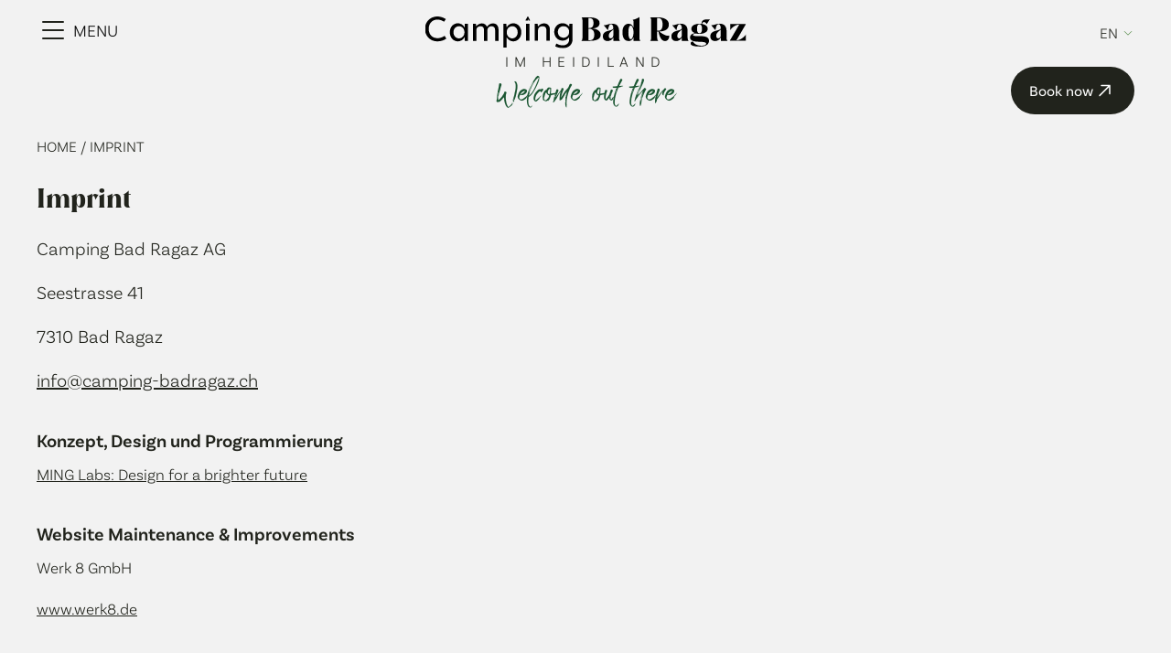

--- FILE ---
content_type: text/html; charset=utf-8
request_url: https://www.camping-badragaz.ch/en/info/impressum
body_size: 12150
content:
<!DOCTYPE html><html lang="en"><head><meta charSet="utf-8"/><meta name="viewport" content="width=device-width"/><title></title><meta name="description"/><meta name="og:type" content="article"/><meta name="og:url" content="https://www.camping-badragaz.ch/info/impressum"/><meta name="og:title"/><meta name="og:description"/><meta name="og:image"/><meta name="twitter:card" content="summary"/><meta name="twitter:site" content="@campinglodge"/><meta name="twitter:title"/><meta name="twitter:description"/><meta name="twitter:image"/><link rel="alternate" hrefLang="de" href="https://www.camping-badragaz.ch/de/info/impressum"/><link rel="alternate" hrefLang="en" href="https://www.camping-badragaz.ch/en/info/impressum"/><link rel="alternate" hrefLang="fr" href="https://www.camping-badragaz.ch/fr/info/impressum"/><link rel="alternate" hrefLang="it" href="https://www.camping-badragaz.ch/it/info/impressum"/><link rel="alternate" hrefLang="es" href="https://www.camping-badragaz.ch/es/info/impressum"/><link rel="alternate" hrefLang="nl" href="https://www.camping-badragaz.ch/nl/info/impressum"/><link rel="alternate" hrefLang="x-default" href="https://www.camping-badragaz.ch/info/impressum"/><meta name="next-head-count" content="21"/><link rel="icon" href="fav/badragaz/icon.ico" sizes="32x32"/><link rel="icon" href="fav/badragaz/icon.svg" type="image/svg+xml"/><link rel="apple-touch-icon" href="fav/badragaz/apple-touch-icon.png"/><link rel="manifest" href="/site.webmanifest"/><meta name="facebook-domain-verification" content="i5dcl8lxrjvk0ihg03u5qbdln2tohu"/><link data-next-font="" rel="preconnect" href="/" crossorigin="anonymous"/><link rel="preload" href="/_next/static/css/a735e1d4667b1507.css" as="style"/><link rel="stylesheet" href="/_next/static/css/a735e1d4667b1507.css" data-n-g=""/><link rel="preload" href="/_next/static/css/1d9eae4054290abc.css" as="style"/><link rel="stylesheet" href="/_next/static/css/1d9eae4054290abc.css" data-n-p=""/><noscript data-n-css=""></noscript><script defer="" nomodule="" src="/_next/static/chunks/polyfills-78c92fac7aa8fdd8.js"></script><script src="/_next/static/chunks/webpack-c363f5b9b6dfeb2f.js" defer=""></script><script src="/_next/static/chunks/framework-7a7e500878b44665.js" defer=""></script><script src="/_next/static/chunks/main-e1bad2121653f97b.js" defer=""></script><script src="/_next/static/chunks/pages/_app-513faf67c93b5e88.js" defer=""></script><script src="/_next/static/chunks/719-aacc25500efe756f.js" defer=""></script><script src="/_next/static/chunks/557-76f7b797c9c2929b.js" defer=""></script><script src="/_next/static/chunks/799-c3d86459440bb483.js" defer=""></script><script src="/_next/static/chunks/992-3ea0b405de433263.js" defer=""></script><script src="/_next/static/chunks/pages/info/%5Buid%5D-a5a98992669798ee.js" defer=""></script><script src="/_next/static/U7YcwTq1AokjRQO9IMuA5/_buildManifest.js" defer=""></script><script src="/_next/static/U7YcwTq1AokjRQO9IMuA5/_ssgManifest.js" defer=""></script></head><body class="cl-bad-ragaz" data-region="emea" data-channelcode="CampingAlpenblickAGDirect"><noscript><iframe src="https://www.googletagmanager.com/ns.html?id=GTM-T4GSCSTN" height="0" width="0" style="display:none;visibility:hidden"></iframe></noscript><noscript><iframe src="https://www.googletagmanager.com/ns.html?id=GTM-W6BTCPSR" height="0" width="0" style="display:none;visibility:hidden"></iframe></noscript><div id="__next"><main class="undefined bgundefined promo-false promo-popup-false"><div class="header-outer" id="header-outer"><div class="header-btn-outer"><a class="w_button" target="_blank" href="https://campinglodge.934hospitality.com/availability?property=8">Book now<svg width="25" height="24" viewBox="0 0 25 24" fill="none" xmlns="http://www.w3.org/2000/svg" aria-hidden="true"><path d="M7 17.5L18 6.5M18 6.5V15.5M18 6.5H9" stroke="white" stroke-width="1.5" stroke-linecap="round" stroke-linejoin="round"></path></svg></a></div><div class="header" id="header"><div class="container"><button class="menu-toggle" aria-label="Menu Toggle"><div><span></span><span></span><span></span></div><i>MENU</i></button><a class="logo" aria-label="camping bad ragaz logo" href="/en"><img alt="camping bad ragaz logo" loading="lazy" width="351" height="38" decoding="async" data-nimg="1" style="color:transparent;max-width:100%;height:auto" src="https://cl-bad-ragaz.cdn.prismic.io/cl-bad-ragaz/5267093c-527b-4272-b050-8be2063d775c_Webseitenlogo.svg"/></a><div class="header-switch"><button class="toggle-active">en</button></div></div><div class="nav"><div class="inner"><nav><ul><li><a class="" href="/en">Home<!-- --> </a></li><li><a class="" href="/en/camping-listing">Pitches &amp; Accommodations<!-- --> </a></li><li><a class="" href="/en/einrichtungen">Facilities<!-- --> </a></li><li><a class="" href="/en/activity">Activities<!-- --> </a></li><li><a class="" href="/en/faq">FAQ<!-- --> </a></li></ul></nav></div><div class="nav-bottom"><div class="container"><div class="text"><p>Camping Bad Ragaz AG</p><p>Seestrasse 41</p><p>7310 Bad Ragaz</p><p class="bottom-text"><a href="tel:+41 78 480 03 49" class="phone-link">+41 78 480 03 49</a><a href="tel:null" class="phone-link"></a><br/><a href="mailto:info@camping-badragaz.ch">info@camping-badragaz.ch</a></p></div><div><a href="/en/info/datenschutz">Privacy Policy</a><a href="/en/info/impressum">Imprint</a><a href="/en/info/agb">General Terms and Conditions</a><a href="/en/info/campingordnung">Campsite Rules</a><button class="nav-bottom__button">Cookie Settings</button></div></div></div></div></div><div class="header-desc"><div class="header-location">IM HEIDILAND</div><div class="header-text">Welcome out there</div><span class="header-text header-text--white">Camping with Nature and Us</span></div></div><div class="container"><div class="breadcrumbs"><a href="/en">Home<!-- --> </a><span>/ <!-- -->Imprint</span></div><header class="heading-section heading-section-text"><h2></h2><p></p></header></div><div class="container"><div class="text-page"><div><h1>Imprint</h1><p>Camping Bad Ragaz AG</p><p>Seestrasse 41</p><p>7310 Bad Ragaz</p><p></p><p><a href="mailto:info@camping-badragaz.ch">info@camping-badragaz.ch</a></p></div><div><h1>Konzept, Design und Programmierung</h1><p><a href="https://minglabs.com/">MING Labs: Design for a brighter future</a></p></div><div><h1>Website Maintenance &amp; Improvements</h1><p>Werk 8 GmbH</p><p><a href="http://www.werk8.de/" target="_blank" rel="noopener">www.werk8.de</a></p></div></div></div><footer class="footer"><div class="container"><div class="col-top"><div class="logo"><div class="img" aria-label="Designed sustainably"><img width="150" height="45" alt="camping bad ragaz logo" src="https://images.prismic.io/cl-bad-ragaz/bde4fa0b-e694-4818-b7f6-49e462970611_CBAR_Logo_120px.png?auto=compress,format&amp;rect=0,0,120,35&amp;w=155&amp;h=45"/></div></div><div class="col-emite"><div class="number"><p>This page emits:</p><h3><a href="https://www.websitecarbon.com/website/camping-badragaz-ch/" target="_blank" rel="noopener">0.29g of CO₂</a></h3></div><div class="text"><p>This website is 75% cleaner than the average websites and has been carefully designed and developed with Nature in mind by <a href="https://minglabs.com/" target="_blank" rel="noopener">MING Labs: Design for a brighter future.</a></p></div><a href="" class="logo-rotate" aria-label="Designed sustainably"><svg class="title" width="86" height="87" viewBox="0 0 86 87" fill="none" xmlns="http://www.w3.org/2000/svg"><path d="M13.7007 19.8516C17.0264 21.8857 17.7338 24.6519 15.953 27.5623L13.5107 31.5602L3.40332 25.3803L5.55714 21.8611C7.5596 18.5635 10.6531 17.9899 13.7007 19.8516ZM12.3528 22.0582C10.1181 20.6927 8.35494 21.1679 7.12672 23.1774L6.46153 24.2648L13.1094 28.326L14.0632 26.7635C15.0556 25.1411 14.7424 23.5222 12.3528 22.0582Z" fill="#659659"></path><path d="M15.3016 13.2356L17.0612 15.3119L20.5593 12.3382L21.8509 13.8549L18.3316 16.8323L20.2285 19.0599L24.2616 15.6286L25.6236 17.23L19.6408 22.3118L11.9653 13.2849L17.9481 8.20312L19.3101 9.80432L15.3016 13.2356Z" fill="#659659"></path><path d="M26.3978 5.96122C25.4124 6.39057 24.9901 7.1191 25.342 7.85815C26.2078 9.83245 31.3565 6.24633 33.1407 10.3216C33.8833 12.0179 33.0985 13.9429 30.3253 15.1536C28.7469 15.8739 26.9655 16.0158 25.2929 15.5546L25.9228 13.2812C26.6267 13.517 28.1504 13.8513 29.5651 13.2319C30.7335 12.7216 31.1277 12.06 30.8321 11.3843C29.8854 9.21641 24.7332 12.8412 23.0545 9.00878C22.2556 7.18581 23.1777 5.07783 25.518 4.05725C28.4108 2.79032 30.0332 4.08182 30.7969 5.1376L28.9317 6.563C28.615 6.01048 27.6647 5.40518 26.3978 5.96122Z" fill="#659659"></path><path d="M33.5034 1.56184L35.9669 1.09375L38.1944 12.7284L35.731 13.1965L33.5034 1.56184Z" fill="#659659"></path><path d="M49.9103 12.7636L48.1895 12.6615C48.12 12.2251 48.0858 11.7837 48.0875 11.3418C47.352 12.2181 46.2116 12.6721 44.7053 12.5806C41.5169 12.394 39.5075 9.9023 39.7222 6.2282C39.9369 2.5541 42.4074 0.330029 45.6522 0.520069C49.1996 0.727705 50.3293 3.22279 50.2272 5.03169L47.8763 5.25336C47.9432 4.15887 47.3379 2.83223 45.5642 2.72665C43.8785 2.62811 42.4532 3.96178 42.3089 6.38303C42.1716 8.73037 43.2977 10.3774 45.2685 10.4936C46.9507 10.5921 47.8798 9.78965 48.01 8.48049L44.9131 8.29765L45.0081 6.68581L50.2552 6.99546L49.9103 12.7636Z" fill="#659659"></path><path d="M60.2392 17.117L58.0221 16.1387L56.829 9.37463C56.6918 8.53 56.5475 7.34769 56.4771 6.8022H56.3539C56.1446 7.4846 55.8846 8.1503 55.5761 8.79398L53.2781 14.0376L51.0293 13.0418L55.8155 2.20947L57.8814 3.1209L59.1236 10.2228C59.3101 11.3068 59.4121 12.4083 59.4473 12.8166H59.5669C59.7881 12.1118 60.0538 11.4218 60.3624 10.7507L62.759 5.27834L65.0254 6.27775L60.2392 17.117Z" fill="#659659"></path><path d="M69.9452 12.7323L68.0976 14.7418L71.4831 17.8493L70.1352 19.3204L66.7497 16.2094L64.7718 18.3667L68.6712 21.9458L67.2635 23.4942L61.4849 18.1871L69.4982 9.46289L75.2768 14.7665L73.8691 16.315L69.9452 12.7323Z" fill="#659659"></path><path d="M78.1872 30.2577C74.7876 32.1652 72.0286 31.4296 70.3605 28.4558L68.0659 24.37L78.3984 18.5703L80.4184 22.1705C82.3082 25.5349 81.3018 28.5122 78.1872 30.2577ZM76.9202 28.0055C79.2078 26.7209 79.6513 24.9471 78.5005 22.8989L77.8776 21.7868L71.0819 25.5982L71.9792 27.1959C72.9118 28.8535 74.4779 29.3744 76.9202 28.0055Z" fill="#659659"></path><path d="M9.98078 50.1699C9.78371 49.1142 9.16438 48.5509 8.37255 48.7023C6.26099 49.0999 8.59425 54.9243 4.22333 55.7408C2.40388 56.0927 0.704045 54.8892 0.140965 51.926C-0.207326 50.2251 0.0543511 48.4558 0.880043 46.9285L2.95637 48.0548C2.56573 48.6918 1.90069 50.0959 2.18224 51.6127C2.41803 52.8655 2.97744 53.4004 3.69888 53.2632C6.02863 52.8268 3.64963 46.9919 7.76011 46.2247C9.71682 45.8552 11.5646 47.2242 12.0361 49.7264C12.6203 52.8304 11.0014 54.1219 9.79778 54.6252L8.82998 52.4855C9.43881 52.3165 10.2377 51.5284 9.98078 50.1699Z" fill="#659659"></path><path d="M17.6036 63.3635L11.3042 66.8055C8.73864 68.2132 6.14498 67.3544 4.73375 64.7712C3.32253 62.1881 3.98765 59.5134 6.55318 58.1092L12.8526 54.6675L14.0773 56.9057L7.79197 60.337C6.34203 61.1323 5.98309 62.4486 6.66934 63.712C7.3556 64.9754 8.65058 65.3519 10.0829 64.5671L16.3823 61.1253L17.6036 63.3635Z" fill="#659659"></path><path d="M19.9435 68.3225C19.1622 67.58 18.3352 67.4886 17.7792 68.0763C16.2976 69.6388 21.6047 72.9856 18.5464 76.2163C17.2725 77.5606 15.1926 77.5923 13.0036 75.5124C11.7251 74.3389 10.9003 72.753 10.6738 71.0324L13.0141 70.7262C13.0704 71.4758 13.366 73.0032 14.4746 74.066C15.4001 74.9423 16.1639 75.0479 16.6707 74.513C18.3001 72.7921 12.9543 69.4594 15.8295 66.4187C17.1985 64.9723 19.4966 65.011 21.3478 66.7495C23.6423 68.9209 23.0863 70.9163 22.4035 72.0284L20.3693 70.8635C20.7599 70.3814 20.9324 69.2727 19.9435 68.3225Z" fill="#659659"></path><path d="M26.261 73.1752L23.0548 71.5142L24.0226 69.6489L32.6906 74.1396L31.7263 76.0047L28.5237 74.3472L24.0403 82.9975L21.7773 81.8221L26.261 73.1752Z" fill="#659659"></path><path d="M36.5229 84.3068L32.3245 83.4234L30.9977 85.7284L28.4497 85.1936L35.0026 74.4668L37.6877 75.0335L39.3383 87.488L36.8079 86.9533L36.5229 84.3068ZM36.3223 82.3007L35.9247 78.6231C35.8738 78.1615 35.8491 77.6974 35.8508 77.2331H35.798C35.6167 77.6685 35.4049 78.0906 35.1645 78.4964L33.338 81.6883L36.3223 82.3007Z" fill="#659659"></path><path d="M42.1748 75.4625L44.6701 75.4238L44.8495 87.2697L42.3544 87.3084L42.1748 75.4625Z" fill="#659659"></path><path d="M59.0073 84.5003L56.667 85.1303L51.4902 80.6151C50.8532 80.0414 49.998 79.2074 49.6003 78.8554L49.5089 78.9329C49.7735 79.5966 49.9886 80.2787 50.1528 80.974L51.6555 86.4957L49.2836 87.1362L46.2007 75.6986L48.3861 75.1109L53.8094 79.8585C54.6364 80.5834 55.4106 81.3788 55.6922 81.6744L55.7836 81.5933C55.5129 80.9045 55.2862 80.1993 55.1045 79.4818L53.5349 73.7173L55.9245 73.0732L59.0073 84.5003Z" fill="#659659"></path><path d="M67.5731 76.5294L64.0188 78.933L64.7543 81.4915L62.597 82.9484L59.4297 70.7858L61.7065 69.248L71.8069 76.7124L69.6671 78.1622L67.5731 76.5294ZM65.9895 75.2799L63.0685 73.0101C62.6992 72.7271 62.3467 72.4226 62.0128 72.0985L61.9671 72.1267C62.1551 72.5582 62.3116 73.0029 62.4351 73.4571L63.4591 76.9763L65.9895 75.2799Z" fill="#659659"></path><path d="M77.5716 64.782C79.194 66.0524 79.1941 67.921 77.5893 69.9693L74.4395 73.9989L65.1099 66.6999L67.9957 63.0117C69.5547 61.0198 71.4165 60.5481 73.0143 61.8116C74.422 62.9166 74.07 64.2259 73.7181 64.8277L73.7602 64.8629C74.2802 64.3945 74.9513 64.1285 75.651 64.1137C76.3506 64.0988 77.0322 64.3361 77.5716 64.782ZM69.1747 64.6199L68.1576 65.9187L70.519 67.7663L71.6241 66.3586C72.3667 65.4119 72.3279 64.5356 71.6241 63.9831C70.8534 63.3778 70.0052 63.5571 69.1747 64.6199ZM75.7627 66.626C74.9004 65.9503 73.9081 66.3163 73.1691 67.263L71.9197 68.8607L74.4641 70.8491L75.8015 69.1388C76.5089 68.2343 76.6108 67.2876 75.7627 66.626Z" fill="#659659"></path><path d="M82.9137 54.9526L84.8668 55.7268L81.967 63.0715L70.9482 58.7147L71.8842 56.3462L80.9499 59.9219L82.9137 54.9526Z" fill="#659659"></path><path d="M81.7522 48.2799L85.9965 48.9028L85.6445 51.4225L81.4214 50.8066L73.3271 53.6854L73.7213 50.9721L77.9445 49.5644C78.4445 49.3977 78.9596 49.2798 79.4824 49.2125V49.1597C78.9998 48.9509 78.5389 48.6951 78.1063 48.396L74.4498 45.8657L74.8369 43.2192L81.7522 48.2799Z" fill="#659659"></path></svg><svg class="icon" width="44" height="38" viewBox="0 0 44 38" fill="none" xmlns="http://www.w3.org/2000/svg"><path d="M42.9032 9.66333C42.1334 15.0195 39.7969 20.251 35.7581 23.9429C31.9423 27.3405 26.9764 29.1586 21.8689 29.028C21.8689 28.7949 21.8689 28.5509 21.8689 28.2907C21.8636 27.6028 21.8092 26.9162 21.7062 26.2361C21.6303 25.7644 21.5273 25.3036 21.4081 24.8536C22.0792 23.7822 22.9008 22.8128 23.8476 21.975C25.8481 20.1805 28.1846 18.8577 30.3531 17.2476C27.9623 18.6301 25.4739 19.8173 23.1807 21.4057C22.3602 21.9736 21.5894 22.6102 20.8767 23.3086C20.4455 22.3263 19.8719 21.413 19.1744 20.598C18.9955 20.392 18.8112 20.1914 18.6323 19.9962C18.8709 19.4541 19.1311 18.8686 19.4076 18.321C20.8496 15.4749 23.582 13.301 26.2872 11.7505C29.3176 10.0103 32.592 8.79051 35.7472 7.31593C38.5988 5.97688 41.4937 4.06318 41.7756 0.636963C43.1689 3.2771 43.402 6.74129 42.9032 9.66333Z" fill="white"></path><path d="M21.4294 37.0082C19.5212 32.9369 14.3818 33.0778 6.4614 29.2071C-1.45902 25.3363 0.84502 9.93458 0.785387 10.455C0.649856 11.7344 6.25538 15.0468 13.3572 17.5677C15.3976 18.2317 17.2253 19.4252 18.6538 21.0264C19.3966 21.8897 19.9886 22.8721 20.4048 23.9322C20.7061 24.7089 20.9224 25.516 21.05 26.3392C21.1499 26.985 21.2007 27.6374 21.2018 28.2909C21.2129 29.1209 21.1347 29.9497 20.9686 30.763C20.3058 29.8609 19.5813 29.0059 18.8001 28.2041C17.0315 26.2964 14.869 24.7962 12.4627 23.8075C12.2085 23.7081 11.9476 23.6266 11.6821 23.5636C11.6007 23.5636 11.5574 23.5636 11.5791 23.5636C11.8881 23.7479 12.1808 23.9322 12.4627 24.1057C14.2313 25.2292 15.8538 26.5676 17.293 28.0903C17.7484 28.5728 18.1604 29.0607 18.5237 29.5324C21.7818 33.7934 21.5487 37.2522 21.4294 37.0082Z" fill="white"></path></svg></a></div></div><div class="cols"><div class="col"><h2>Site Map</h2><ul class="menu"><li><a class="nav-link-footer">Home</a></li><li><a class="nav-link-footer">Pitches</a></li><li><a class="nav-link-footer">Activities</a></li><li href="https://www.camping-lodge.com/career"><a class="nav-link-footer">Career</a></li></ul></div><div class="col"><h2>Adress</h2><p>Camping Bad Ragaz AG</p><p>Seestrasse 41</p><p>7310 Bad Ragaz</p></div><div class="col"><h2>Contact</h2><p><a href="tel:+41 78 480 03 49" class="phone-link">+41 78 480 03 49</a><a href="tel:null" class="phone-link"></a><a class="mb-0" href="mailto:info@camping-badragaz.ch">info@camping-badragaz.ch</a><span class="mb-25 text-15">Mon-Sun: 9.00am – 11.00am &amp; 2pm – 6.30pm</span></p></div><div class="col"><h2>Follow Us</h2><ul class="social"><li><a target="_blank" href="https://www.facebook.com/CampingBadRagazCH" aria-label="facebook logo"><img src="https://cl-bad-ragaz.cdn.prismic.io/cl-bad-ragaz/9c967eff-73c7-4361-b291-f8bc56571363_icon_social_fb.svg" width="18px" height="18px" alt="facebook logo"/></a></li><li><a target="_blank" href="https://www.instagram.com/campingbadragaz/" aria-label="instagram logo"><img src="https://cl-bad-ragaz.cdn.prismic.io/cl-bad-ragaz/0f030bb3-230b-40df-95fc-5013b1463940_icon_social_instagram.svg" width="18px" height="18px" alt="instagram logo"/></a></li></ul></div></div><div class="col-copyright"><p><a class="nav-link-footer" href="/en/info/datenschutz">Privacy Policy</a><a class="nav-link-footer" href="/en/info/impressum">Imprint</a><a class="nav-link-footer" href="/en/info/agb">General Terms and Conditions</a><a class="nav-link-footer" href="/en/info/campingordnung">Campsite Rules</a><button class="col-copyright__button">Cookie Settings</button></p><p>Copyright © <!-- -->2026<!-- -->. <!-- -->All rights reserved.</p></div></div></footer></main></div><script id="__NEXT_DATA__" type="application/json">{"props":{"pageProps":{"data":{"allText_pages":{"edges":[{"node":{"page_title":null,"meta_description":null,"social_card_image":null,"_meta":{"lang":"en-gb","__typename":"Meta"},"title":[{"type":"heading1","text":"Imprint","spans":[]}],"body":[{"type":"paragraph","fields":[{"paragraph_title":[{"type":"heading1","text":"Imprint","spans":[]}],"paragraph_description":[{"type":"paragraph","text":"Camping Bad Ragaz AG","spans":[]},{"type":"paragraph","text":"Seestrasse 41","spans":[]},{"type":"paragraph","text":"7310 Bad Ragaz","spans":[]},{"type":"paragraph","text":"","spans":[]},{"type":"paragraph","text":"info@camping-badragaz.ch","spans":[{"start":0,"end":24,"type":"hyperlink","data":{"link_type":"Web","url":"mailto:info@camping-badragaz.ch"}}]}],"__typename":"Text_pageBodyParagraphFields"},{"paragraph_title":[{"type":"heading1","text":"Konzept, Design und Programmierung","spans":[]}],"paragraph_description":[{"type":"paragraph","text":"MING Labs: Design for a brighter future","spans":[{"start":0,"end":39,"type":"hyperlink","data":{"link_type":"Web","url":"https://minglabs.com/"}}]}],"__typename":"Text_pageBodyParagraphFields"},{"paragraph_title":[{"type":"heading1","text":"Website Maintenance \u0026 Improvements","spans":[],"direction":"ltr"}],"paragraph_description":[{"type":"paragraph","text":"Werk 8 GmbH","spans":[],"direction":"ltr"},{"type":"paragraph","text":"www.werk8.de","spans":[{"start":0,"end":12,"type":"hyperlink","data":{"link_type":"Web","url":"http://www.werk8.de/","target":"_blank"}}],"direction":"ltr"}],"__typename":"Text_pageBodyParagraphFields"}],"__typename":"Text_pageBodyParagraph"}],"__typename":"Text_page"},"__typename":"Text_pageConnectionEdge"}],"__typename":"Text_pageConnectionConnection"}},"configData":{"allConfigurations":{"edges":[{"node":{"_meta":{"lang":"en-gb","tags":[],"__typename":"Meta"},"book_now_link":"https://campinglodge.934hospitality.com/availability?property=8","page_type":"disabled","book_now_url_link":null,"email_display_text":"info@camping-badragaz.ch","email":{"url":"mailto:info@camping-badragaz.ch","__typename":"_ExternalLink"},"preferences_url":null,"menu_elements":[{"displayed_title":[{"type":"heading1","text":"Home","spans":[]}],"group_by_seasons":null,"link_to_page":{"_meta":{"uid":"home","id":"ZUtthREAACIAXh2t","lang":"en-gb","tags":[],"__typename":"Meta"},"__typename":"Homepage"},"__typename":"ConfigurationMenu_elements"},{"displayed_title":[{"type":"heading1","text":"Pitches \u0026 Accommodations","spans":[],"direction":"ltr"}],"group_by_seasons":null,"link_to_page":{"_meta":{"uid":"camping","id":"ZUtyeBEAACMAXjXY","lang":"en-gb","tags":["Camping"],"__typename":"Meta"},"__typename":"Offering_listing"},"__typename":"ConfigurationMenu_elements"},{"displayed_title":[{"type":"heading1","text":"Facilities","spans":[]}],"group_by_seasons":null,"link_to_page":{"_meta":{"uid":"reception","id":"ZUt1UBEAACIAXkMX","lang":"en-gb","tags":[],"__typename":"Meta"},"__typename":"Facilities"},"__typename":"ConfigurationMenu_elements"},{"displayed_title":[{"type":"heading1","text":"Activities","spans":[]}],"group_by_seasons":null,"link_to_page":{"_meta":{"uid":"activity","id":"ZUt3mBEAACEAXk49","lang":"en-gb","tags":[],"__typename":"Meta"},"__typename":"Activity_listing"},"__typename":"ConfigurationMenu_elements"},{"displayed_title":[{"type":"heading1","text":"FAQ","spans":[],"direction":"ltr"}],"group_by_seasons":null,"link_to_page":{"_meta":{"uid":null,"id":"ZcJTsRIAAJ4Chjen","lang":"en-gb","tags":[],"__typename":"Meta"},"__typename":"Faq"},"__typename":"ConfigurationMenu_elements"}],"available_languages":[{"technical_name":[{"type":"heading1","text":"de","spans":[]}],"displayed_name":[{"type":"heading1","text":"Deutsch","spans":[]}],"__typename":"ConfigurationAvailable_languages"},{"technical_name":[{"type":"heading1","text":"en","spans":[]}],"displayed_name":[{"type":"heading1","text":"English","spans":[]}],"__typename":"ConfigurationAvailable_languages"}],"social_media_icons":[{"social_media_icon":{"dimensions":{"width":8,"height":18},"alt":"facebook logo","copyright":null,"url":"https://cl-bad-ragaz.cdn.prismic.io/cl-bad-ragaz/9c967eff-73c7-4361-b291-f8bc56571363_icon_social_fb.svg"},"social_media_url":{"url":"https://www.facebook.com/CampingBadRagazCH","__typename":"_ExternalLink"},"__typename":"ConfigurationSocial_media_icons"},{"social_media_icon":{"dimensions":{"width":19,"height":18},"alt":"instagram logo","copyright":null,"url":"https://cl-bad-ragaz.cdn.prismic.io/cl-bad-ragaz/0f030bb3-230b-40df-95fc-5013b1463940_icon_social_instagram.svg"},"social_media_url":{"url":"https://www.instagram.com/campingbadragaz/","__typename":"_ExternalLink"},"__typename":"ConfigurationSocial_media_icons"}],"footer_links":[{"title":"Privacy Policy","link_to_page":{"_meta":{"uid":"datenschutz","id":"ZUtiWxEAACMAXecq","lang":"en-gb","tags":[],"__typename":"Meta"},"__typename":"Text_page"},"__typename":"ConfigurationFooter_links"},{"title":"Imprint","link_to_page":{"_meta":{"uid":"impressum","id":"ZUtsGBEAACMAXhbo","lang":"en-gb","tags":[],"__typename":"Meta"},"__typename":"Text_page"},"__typename":"ConfigurationFooter_links"},{"title":"General Terms and Conditions","link_to_page":{"_meta":{"uid":"agb","id":"ZUtpCBEAACIAXggB","lang":"en-gb","tags":[],"__typename":"Meta"},"__typename":"Text_page"},"__typename":"ConfigurationFooter_links"},{"title":"Campsite Rules","link_to_page":{"_meta":{"uid":"campingordnung","id":"ZUtkeBEAACEAXfF_","lang":"en-gb","tags":[],"__typename":"Meta"},"__typename":"Text_page"},"__typename":"ConfigurationFooter_links"},{"title":"Cookie Settings","link_to_page":{"url":"/usercentrics","__typename":"_ExternalLink"},"__typename":"ConfigurationFooter_links"}],"promo_info_visible":true,"location_name":"IM HEIDILAND","location_name_visible":true,"book_now_button_text":"Book now","logo":{"dimensions":{"width":155,"height":45},"alt":"camping bad ragaz logo","copyright":null,"url":"https://images.prismic.io/cl-bad-ragaz/bde4fa0b-e694-4818-b7f6-49e462970611_CBAR_Logo_120px.png?auto=compress,format\u0026rect=0,0,120,35\u0026w=155\u0026h=45"},"logo_header":{"dimensions":{"width":300,"height":30},"alt":"camping bad ragaz logo","copyright":null,"url":"https://cl-bad-ragaz.cdn.prismic.io/cl-bad-ragaz/5267093c-527b-4272-b050-8be2063d775c_Webseitenlogo.svg"},"address":[{"type":"paragraph","text":"Camping Bad Ragaz AG","spans":[],"direction":"ltr"},{"type":"paragraph","text":"Seestrasse 41","spans":[],"direction":"ltr"},{"type":"paragraph","text":"7310 Bad Ragaz","spans":[],"direction":"ltr"}],"telephone_number_1":[{"type":"heading1","text":"+41 78 480 03 49","spans":[],"direction":"ltr"}],"telephone_number_1_link":"+41 78 480 03 49","telephone_number_2":[{"type":"heading1","text":"","spans":[]}],"telephone_number_2_link":null,"opening_times":"Mon-Sun: 9.00am – 11.00am \u0026 2pm – 6.30pm","download_the_pricelist_text":"Price list","headline_homepage_facilities_and_offerings":[{"type":"heading1","text":"Welcome out there","spans":[]}],"headline_nature_and_us":[{"type":"heading1","text":"Camping with Nature and Us","spans":[]}],"offering_page_breadcrumb__home":"Home","breadcrumbs_book_now":"Book now","offering_page_breadcrumb__offerings":"Offerings","offering_page_breadcrumb__facilities":"Facilities","offering_page_breadcrumb__nature_and_us":"Nature and us","activity_page_breadcrumb":"Activitiy","copyright_info":[{"type":"heading1","text":"All rights reserved.","spans":[],"direction":"ltr"}],"footer_info_about_co2_right_side":[{"type":"paragraph","text":"This website is 75% cleaner than the average websites and has been carefully designed and developed with Nature in mind by MING Labs: Design for a brighter future.","spans":[{"start":123,"end":163,"type":"hyperlink","data":{"link_type":"Web","url":"https://minglabs.com/","target":"_blank"}}],"direction":"ltr"}],"footer_info_about_co2_left_side":[{"type":"paragraph","text":"This page emits:","spans":[],"direction":"ltr"},{"type":"heading3","text":"0.29g of CO₂","spans":[{"start":0,"end":12,"type":"hyperlink","data":{"link_type":"Web","url":"https://www.websitecarbon.com/website/camping-badragaz-ch/","target":"_blank"}}],"direction":"ltr"}],"footer_camping_jungfrau_is_part_of":null,"footer_adress_title":"Adress","footer_contact_title":"Contact","footer_social_title":"Follow Us","cookie_baner_logo":null,"cookie_title":[{"type":"heading1","text":"Welcome","spans":[]}],"cookie_paragraph":[{"type":"paragraph","text":"We use cookies. Cookies allow us to understand how visitors use our website so that we can improve it. By visiting our website, you agree to our use of cookies. For more information, please see our privacy policy.","spans":[]}],"cookie_preferences_button_title":[{"type":"heading1","text":"Preferences","spans":[]}],"cookie_accept_all_button_title":[{"type":"heading1","text":"Accept","spans":[]}],"rating_read_full_review_link_text":"Read full review","promo_info_text":[{"type":"paragraph","text":"Enjoy wellness at Tamina Therme at a discounted price. Exclusively for our guests!","spans":[],"direction":"ltr"}],"promo_popup_visible":true,"promo_popup_text":[{"type":"paragraph","text":"❗ Important Notice❗ Our booking system is currently not available. Please temporarily use this link to book your pitch or accommodation.","spans":[{"start":67,"end":136,"type":"hyperlink","data":{"link_type":"Web","url":"https://bookings.rmscloud.com/Search/Index/F928B16F934492D0/307/","target":"_blank"}}],"direction":"ltr"}],"link_designed_sustainable":null,"see_details_text":"See details","see_more_text":"Show more","visible_search_in_home_page":true,"visible_search_in_offer_page":true,"check_in_title":"Arrival","check_out_title":"Departure","date_separator":"to","adult_title":"Adult","adult_title_down":null,"children_title":"Children","children_title_down":"up to 15 years","kids_title":"Infants","kids_title_down":"up to 5 years","button_search_title":"Search","discount_visible":false,"discount_title":null,"discount_code_title":null,"discount_code":null,"book_now_contact_popup":"Inquire now","see_more_activity_list":"To the activities","see_more_activity_item":"More information","additional_pdf_offering_title":"PDF Link","download_map_text":"Download Site Plan","download_file_activity":null,"file_size_text":null,"blog_data_text":"Date","blog_author_text":"Author","footer_site_map_title":"Site Map","site_map":[{"title":"Home","link":{"_meta":{"uid":"home","id":"ZUtthREAACIAXh2t","lang":"en-gb","tags":[],"__typename":"Meta"},"__typename":"Homepage"},"__typename":"ConfigurationSite_map"},{"title":"Pitches","link":{"_meta":{"uid":"camping","id":"ZUtyeBEAACMAXjXY","lang":"en-gb","tags":["Camping"],"__typename":"Meta"},"__typename":"Offering_listing"},"__typename":"ConfigurationSite_map"},{"title":"Activities","link":{"_meta":{"uid":"activity","id":"ZUt3mBEAACEAXk49","lang":"en-gb","tags":[],"__typename":"Meta"},"__typename":"Activity_listing"},"__typename":"ConfigurationSite_map"},{"title":"Career","link":{"url":"https://www.camping-lodge.com/career","__typename":"_ExternalLink"},"__typename":"ConfigurationSite_map"}],"__typename":"Configuration"},"__typename":"ConfigurationConnectionEdge"}],"__typename":"ConfigurationConnectionConnection"},"allBookings":{"edges":[{"node":{"iframe_url":"https://campinglodge.934hospitality.com/availability?property=8","__typename":"Booking"},"__typename":"BookingConnectionEdge"}],"__typename":"BookingConnectionConnection"}},"contactFormData":{"allContact_forms":{"edges":[{"node":{"contact_form_title":[{"type":"heading1","text":"Contact Form","spans":[]}],"name_title_text":"First Name*","name_field_text":"First Name","surname_title_text":"Last Name*","surname_field_text":"Laste Name","surname_field":false,"eMail_title_text":"Email","eMail_field_text":"Email address","eMail_field":false,"country_title_text":"Country","address_title_text":"Address","address_field_text":"Street, number","phone_number_title_text":"Phone number","phone_number_field_text":"Mobile number","category_title_text":"Category","message_title_text":"Your message","message_field_text":"Please type in your message here","message_character_limit_text":null,"contact_form_cancel_button":"Cancel","send_message_button_title":"Send message","message_sent_text":"Message sent!","response_info_text":"We will contact you via your email, it will take about 1-2 days. Thank you.","back_to_main_button_text":"Back to main","required_field_text":"This field is required","country_list":[{"type":"paragraph","text":"Abkhazia","spans":[]},{"type":"paragraph","text":"Adjara","spans":[]},{"type":"paragraph","text":"Afghanistan","spans":[]},{"type":"paragraph","text":"Aland Islands","spans":[]},{"type":"paragraph","text":"Albania","spans":[]},{"type":"paragraph","text":"Alderney","spans":[]},{"type":"paragraph","text":"Algeria","spans":[]},{"type":"paragraph","text":"American Samoa","spans":[]},{"type":"paragraph","text":"Andorra","spans":[]},{"type":"paragraph","text":"Angola","spans":[]},{"type":"paragraph","text":"Anguilla","spans":[]},{"type":"paragraph","text":"Antarctica","spans":[]},{"type":"paragraph","text":"Antigua and Barbuda","spans":[]},{"type":"paragraph","text":"Argentina","spans":[]},{"type":"paragraph","text":"Armenia","spans":[]},{"type":"paragraph","text":"Aruba","spans":[]},{"type":"paragraph","text":"Ascension","spans":[]},{"type":"paragraph","text":"Australia","spans":[]},{"type":"paragraph","text":"Austria","spans":[]},{"type":"paragraph","text":"Azawad","spans":[]},{"type":"paragraph","text":"Azerbaijan","spans":[]},{"type":"paragraph","text":"Azores","spans":[]},{"type":"paragraph","text":"Bahamas","spans":[]},{"type":"paragraph","text":"Bahrain","spans":[]},{"type":"paragraph","text":"Bangladesh","spans":[]},{"type":"paragraph","text":"Barbados","spans":[]},{"type":"paragraph","text":"Belarus","spans":[]},{"type":"paragraph","text":"Belgium","spans":[]},{"type":"paragraph","text":"Belize","spans":[]},{"type":"paragraph","text":"Benin","spans":[]},{"type":"paragraph","text":"Bermuda","spans":[]},{"type":"paragraph","text":"Bhutan","spans":[]},{"type":"paragraph","text":"Biafra","spans":[]},{"type":"paragraph","text":"Bolivia","spans":[]},{"type":"paragraph","text":"Bonaire, Saint Eustatius and Saba","spans":[]},{"type":"paragraph","text":"Bosnia and Herzegovina","spans":[]},{"type":"paragraph","text":"Botswana","spans":[]},{"type":"paragraph","text":"Bouvet Island","spans":[]},{"type":"paragraph","text":"Brazil","spans":[]},{"type":"paragraph","text":"British Territories in the Indian Ocean","spans":[]},{"type":"paragraph","text":"British Virgin Islands","spans":[]},{"type":"paragraph","text":"Brunei","spans":[]},{"type":"paragraph","text":"Bulgaria","spans":[]},{"type":"paragraph","text":"Burkina Faso","spans":[]},{"type":"paragraph","text":"Burundi","spans":[]},{"type":"paragraph","text":"Cabo Verde","spans":[]},{"type":"paragraph","text":"Cambodia","spans":[]},{"type":"paragraph","text":"Cameroon","spans":[]},{"type":"paragraph","text":"Canada","spans":[]},{"type":"paragraph","text":"Canary Islands","spans":[]},{"type":"paragraph","text":"Cayman Islands","spans":[]},{"type":"paragraph","text":"Central African Republic","spans":[]},{"type":"paragraph","text":"Central Serbia","spans":[]},{"type":"paragraph","text":"Chad","spans":[]},{"type":"paragraph","text":"Chechnya","spans":[]},{"type":"paragraph","text":"Chile","spans":[]},{"type":"paragraph","text":"China","spans":[]},{"type":"paragraph","text":"Christmas Island","spans":[]},{"type":"paragraph","text":"Cocos (Keeling) Islands","spans":[]},{"type":"paragraph","text":"Colombia","spans":[]},{"type":"paragraph","text":"Comoros","spans":[]},{"type":"paragraph","text":"Congo (Brazzaville)","spans":[]},{"type":"paragraph","text":"Congo (Kinshasa)","spans":[]},{"type":"paragraph","text":"Cook Islands","spans":[]},{"type":"paragraph","text":"Costa Rica","spans":[]},{"type":"paragraph","text":"Côte d'Ivoire","spans":[]},{"type":"paragraph","text":"Croatia","spans":[]},{"type":"paragraph","text":"Cuba","spans":[]},{"type":"paragraph","text":"Curaçao","spans":[]},{"type":"paragraph","text":"Cyprus","spans":[]},{"type":"paragraph","text":"Czechia","spans":[]},{"type":"paragraph","text":"Czechoslovakia","spans":[]},{"type":"paragraph","text":"Dagestan","spans":[]},{"type":"paragraph","text":"Denmark","spans":[]},{"type":"paragraph","text":"Djibouti","spans":[]},{"type":"paragraph","text":"Dominica","spans":[]},{"type":"paragraph","text":"Dominican Republic","spans":[]},{"type":"paragraph","text":"Ecuador","spans":[]},{"type":"paragraph","text":"Egypt","spans":[]},{"type":"paragraph","text":"El Salvador","spans":[]},{"type":"paragraph","text":"Equatorial Guinea","spans":[]},{"type":"paragraph","text":"Eritrea","spans":[]},{"type":"paragraph","text":"Estonia","spans":[]},{"type":"paragraph","text":"Eswatini","spans":[]},{"type":"paragraph","text":"Ethiopia","spans":[]},{"type":"paragraph","text":"Faeroe Islands","spans":[]},{"type":"paragraph","text":"Falkland Islands","spans":[]},{"type":"paragraph","text":"Fiji","spans":[]},{"type":"paragraph","text":"Finland","spans":[]},{"type":"paragraph","text":"France","spans":[]},{"type":"paragraph","text":"French Guyana","spans":[]},{"type":"paragraph","text":"French Indochina","spans":[]},{"type":"paragraph","text":"French Polynesia","spans":[]},{"type":"paragraph","text":"French Southern and Antarctic Lands","spans":[]},{"type":"paragraph","text":"Gabon","spans":[]},{"type":"paragraph","text":"Gambia","spans":[]},{"type":"paragraph","text":"Georgia","spans":[]},{"type":"paragraph","text":"German Democratic Republic","spans":[]},{"type":"paragraph","text":"Germany","spans":[]},{"type":"paragraph","text":"Ghana","spans":[]},{"type":"paragraph","text":"Gibraltar","spans":[]},{"type":"paragraph","text":"Greece","spans":[]},{"type":"paragraph","text":"Greenland","spans":[]},{"type":"paragraph","text":"Grenada","spans":[]},{"type":"paragraph","text":"Guadeloupe","spans":[]},{"type":"paragraph","text":"Guam","spans":[]},{"type":"paragraph","text":"Guatemala","spans":[]},{"type":"paragraph","text":"Guernsey","spans":[]},{"type":"paragraph","text":"Guinea","spans":[]},{"type":"paragraph","text":"Guinea-Bissau","spans":[]},{"type":"paragraph","text":"Guyana","spans":[]},{"type":"paragraph","text":"Haiti","spans":[]},{"type":"paragraph","text":"Hawaii","spans":[]},{"type":"paragraph","text":"Heard Island and McDonald Islands","spans":[]},{"type":"paragraph","text":"Honduras","spans":[]},{"type":"paragraph","text":"Hong Kong","spans":[]},{"type":"paragraph","text":"Hungary","spans":[]},{"type":"paragraph","text":"Iceland","spans":[]},{"type":"paragraph","text":"India","spans":[]},{"type":"paragraph","text":"Indonesia","spans":[]},{"type":"paragraph","text":"Ingushetia","spans":[]},{"type":"paragraph","text":"Iran","spans":[]},{"type":"paragraph","text":"Iraq","spans":[]},{"type":"paragraph","text":"Ireland","spans":[]},{"type":"paragraph","text":"Isle of Man","spans":[]},{"type":"paragraph","text":"Israel","spans":[]},{"type":"paragraph","text":"Italy","spans":[]},{"type":"paragraph","text":"Jamaica","spans":[]},{"type":"paragraph","text":"Japan","spans":[]},{"type":"paragraph","text":"Jersey","spans":[]},{"type":"paragraph","text":"Johnston Island","spans":[]},{"type":"paragraph","text":"Jordan","spans":[]},{"type":"paragraph","text":"Kabardino-Balkaria","spans":[]},{"type":"paragraph","text":"Karachay-Cherkessia","spans":[]},{"type":"paragraph","text":"Kazakhstan","spans":[]},{"type":"paragraph","text":"Kenya","spans":[]},{"type":"paragraph","text":"Kiribati","spans":[]},{"type":"paragraph","text":"Kosovo","spans":[]},{"type":"paragraph","text":"Kuwait","spans":[]},{"type":"paragraph","text":"Kyrgyzstan","spans":[]},{"type":"paragraph","text":"Laos","spans":[]},{"type":"paragraph","text":"Latvia","spans":[]},{"type":"paragraph","text":"Lebanon","spans":[]},{"type":"paragraph","text":"Lesotho","spans":[]},{"type":"paragraph","text":"Liberia","spans":[]},{"type":"paragraph","text":"Libya","spans":[]},{"type":"paragraph","text":"Liechtenstein","spans":[]},{"type":"paragraph","text":"Lithuania","spans":[]},{"type":"paragraph","text":"Luxembourg","spans":[]},{"type":"paragraph","text":"Macao","spans":[]},{"type":"paragraph","text":"Macedonia","spans":[]},{"type":"paragraph","text":"Madagascar","spans":[]},{"type":"paragraph","text":"Madeira","spans":[]},{"type":"paragraph","text":"Malawi","spans":[]},{"type":"paragraph","text":"Malaysia","spans":[]},{"type":"paragraph","text":"Maldives","spans":[]},{"type":"paragraph","text":"Mali","spans":[]},{"type":"paragraph","text":"Malta","spans":[]},{"type":"paragraph","text":"Marshall Islands","spans":[]},{"type":"paragraph","text":"Martinique","spans":[]},{"type":"paragraph","text":"Mauritania","spans":[]},{"type":"paragraph","text":"Mauritius","spans":[]},{"type":"paragraph","text":"Mayotte","spans":[]},{"type":"paragraph","text":"Mexico","spans":[]},{"type":"paragraph","text":"Micronesia","spans":[]},{"type":"paragraph","text":"Midway Island","spans":[]},{"type":"paragraph","text":"Moldova","spans":[]},{"type":"paragraph","text":"Monaco","spans":[]},{"type":"paragraph","text":"Mongolia","spans":[]},{"type":"paragraph","text":"Montenegro","spans":[]},{"type":"paragraph","text":"Montserrat","spans":[]},{"type":"paragraph","text":"Morocco","spans":[]},{"type":"paragraph","text":"Mozambique","spans":[]},{"type":"paragraph","text":"Myanmar","spans":[]},{"type":"paragraph","text":"Namibia","spans":[]},{"type":"paragraph","text":"Nauru","spans":[]},{"type":"paragraph","text":"Nepal","spans":[]},{"type":"paragraph","text":"Netherlands","spans":[]},{"type":"paragraph","text":"Netherlands Antilles","spans":[]},{"type":"paragraph","text":"New Caledonia","spans":[]},{"type":"paragraph","text":"New Zealand","spans":[]},{"type":"paragraph","text":"Nicaragua","spans":[]},{"type":"paragraph","text":"Niger","spans":[]},{"type":"paragraph","text":"Nigeria","spans":[]},{"type":"paragraph","text":"Niue","spans":[]},{"type":"paragraph","text":"Norfolk Island","spans":[]},{"type":"paragraph","text":"North Korea","spans":[]},{"type":"paragraph","text":"North Ossetia-Alania","spans":[]},{"type":"paragraph","text":"North Vietnam","spans":[]},{"type":"paragraph","text":"North Yemen","spans":[]},{"type":"paragraph","text":"Northern Marianas","spans":[]},{"type":"paragraph","text":"Norway","spans":[]},{"type":"paragraph","text":"Oman","spans":[]},{"type":"paragraph","text":"Pakistan","spans":[]},{"type":"paragraph","text":"Palau","spans":[]},{"type":"paragraph","text":"Palestine","spans":[]},{"type":"paragraph","text":"Panama","spans":[]},{"type":"paragraph","text":"Papua New Guinea","spans":[]},{"type":"paragraph","text":"Paraguay","spans":[]},{"type":"paragraph","text":"Peru","spans":[]},{"type":"paragraph","text":"Philippines","spans":[]},{"type":"paragraph","text":"Pitcairn Islands","spans":[]},{"type":"paragraph","text":"Poland","spans":[]},{"type":"paragraph","text":"Portugal","spans":[]},{"type":"paragraph","text":"Province of Vojvodina","spans":[]},{"type":"paragraph","text":"Puerto Rico","spans":[]},{"type":"paragraph","text":"Qatar","spans":[]},{"type":"paragraph","text":"Réunion","spans":[]},{"type":"paragraph","text":"Romania","spans":[]},{"type":"paragraph","text":"Russia","spans":[]},{"type":"paragraph","text":"Rwanda","spans":[]},{"type":"paragraph","text":"Saint Barthélemy","spans":[]},{"type":"paragraph","text":"Saint Helena","spans":[]},{"type":"paragraph","text":"Saint Kitts and Nevis","spans":[]},{"type":"paragraph","text":"Saint Lucia","spans":[]},{"type":"paragraph","text":"Saint Martin (France)","spans":[]},{"type":"paragraph","text":"Saint Pierre and Miquelon","spans":[]},{"type":"paragraph","text":"Saint Vincent and the Grenadines","spans":[]},{"type":"paragraph","text":"Samoa","spans":[]},{"type":"paragraph","text":"San Marino","spans":[]},{"type":"paragraph","text":"São Tomé and Príncipe","spans":[]},{"type":"paragraph","text":"Sarawak","spans":[]},{"type":"paragraph","text":"Sark","spans":[]},{"type":"paragraph","text":"Saudi Arabia","spans":[]},{"type":"paragraph","text":"Senegal","spans":[]},{"type":"paragraph","text":"Serbia","spans":[]},{"type":"paragraph","text":"Serbia and Montenegro","spans":[]},{"type":"paragraph","text":"Seychelles","spans":[]},{"type":"paragraph","text":"Sierra Leone","spans":[]},{"type":"paragraph","text":"Sikkim","spans":[]},{"type":"paragraph","text":"Singapore","spans":[]},{"type":"paragraph","text":"Sint Maarten (Netherlands)","spans":[]},{"type":"paragraph","text":"Slovakia","spans":[]},{"type":"paragraph","text":"Slovenia","spans":[]},{"type":"paragraph","text":"Solomon Islands","spans":[]},{"type":"paragraph","text":"Somalia","spans":[]},{"type":"paragraph","text":"South Africa","spans":[]},{"type":"paragraph","text":"South Georgia and the South Sandwich Islands","spans":[]},{"type":"paragraph","text":"South Korea","spans":[]},{"type":"paragraph","text":"South Ossetia","spans":[]},{"type":"paragraph","text":"South Sudan","spans":[]},{"type":"paragraph","text":"South Vietnam","spans":[]},{"type":"paragraph","text":"South Yemen","spans":[]},{"type":"paragraph","text":"Spain","spans":[]},{"type":"paragraph","text":"Spanish North Africa","spans":[]},{"type":"paragraph","text":"Sri Lanka","spans":[]},{"type":"paragraph","text":"Sudan","spans":[]},{"type":"paragraph","text":"Suriname","spans":[]},{"type":"paragraph","text":"Svalbard and Jan Mayen","spans":[]},{"type":"paragraph","text":"Sweden","spans":[]},{"type":"paragraph","text":"Switzerland","spans":[]},{"type":"paragraph","text":"Syria","spans":[]},{"type":"paragraph","text":"Taiwan (Chinese Taipei)","spans":[]},{"type":"paragraph","text":"Tajikistan","spans":[]},{"type":"paragraph","text":"Tanganyika","spans":[]},{"type":"paragraph","text":"Tanzania","spans":[]},{"type":"paragraph","text":"Thailand","spans":[]},{"type":"paragraph","text":"Tibet","spans":[]},{"type":"paragraph","text":"Timor (Portugal)","spans":[]},{"type":"paragraph","text":"Timor-Leste","spans":[]},{"type":"paragraph","text":"Togo","spans":[]},{"type":"paragraph","text":"Tokelau","spans":[]},{"type":"paragraph","text":"Tonga","spans":[]},{"type":"paragraph","text":"Trieste","spans":[]},{"type":"paragraph","text":"Trinidad and Tobago","spans":[]},{"type":"paragraph","text":"Tristan da Cunha","spans":[]},{"type":"paragraph","text":"Tunisia","spans":[]},{"type":"paragraph","text":"Turkey","spans":[]},{"type":"paragraph","text":"Turkmenistan","spans":[]},{"type":"paragraph","text":"Turks and Caicos Islands","spans":[]},{"type":"paragraph","text":"Tuvalu","spans":[]},{"type":"paragraph","text":"Uganda","spans":[]},{"type":"paragraph","text":"Ukraine","spans":[]},{"type":"paragraph","text":"Union of Soviet Socialist Republics","spans":[]},{"type":"paragraph","text":"United Arab Emirates","spans":[]},{"type":"paragraph","text":"United Arab Republic","spans":[]},{"type":"paragraph","text":"United Kingdom","spans":[]},{"type":"paragraph","text":"United States","spans":[]},{"type":"paragraph","text":"United States Minor Outlying Islands","spans":[]},{"type":"paragraph","text":"Uruguay","spans":[]},{"type":"paragraph","text":"US Virgin Islands","spans":[]},{"type":"paragraph","text":"Uzbekistan","spans":[]},{"type":"paragraph","text":"Vanuatu","spans":[]},{"type":"paragraph","text":"Vatican City","spans":[]},{"type":"paragraph","text":"Venezuela","spans":[]},{"type":"paragraph","text":"Vietnam","spans":[]},{"type":"paragraph","text":"Wake Island","spans":[]},{"type":"paragraph","text":"Wallis and Futuna","spans":[]},{"type":"paragraph","text":"West Berlin","spans":[]},{"type":"paragraph","text":"Western Sahara","spans":[]},{"type":"paragraph","text":"Yemen","spans":[]},{"type":"paragraph","text":"Yugoslavia","spans":[]},{"type":"paragraph","text":"Zambia","spans":[]},{"type":"paragraph","text":"Zanzibar","spans":[]},{"type":"paragraph","text":"Zimbabwe","spans":[]}],"category_list":[{"title_category":"Winter Season Pitch","__typename":"Contact_formCategory_list"}],"__typename":"Contact_form"},"__typename":"Contact_formConnectionEdge"}],"__typename":"Contact_formConnectionConnection"}}},"__N_SSG":true},"page":"/info/[uid]","query":{"uid":"impressum"},"buildId":"U7YcwTq1AokjRQO9IMuA5","isFallback":false,"gsp":true,"locale":"en","locales":["de","en","fr","it","es","nl"],"defaultLocale":"de","scriptLoader":[]}</script><div class="ibe" data-widget="property_check_availability" data-clientid="{your client ID}"></div></body></html>

--- FILE ---
content_type: text/css; charset=UTF-8
request_url: https://www.camping-badragaz.ch/_next/static/css/a735e1d4667b1507.css
body_size: 19479
content:
/*! normalize.css v4.1.1 | MIT License | github.com/necolas/normalize.css */html{font-family:sans-serif;-ms-text-size-adjust:100%;-webkit-text-size-adjust:100%}body{margin:0}article,aside,details,figcaption,figure,footer,header,main,menu,nav,section,summary{display:block}audio,canvas,progress,video{display:inline-block}audio:not([controls]){display:none;height:0}progress{vertical-align:baseline}[hidden],template{display:none}a{background-color:transparent;-webkit-text-decoration-skip:objects}a:active,a:hover{outline-width:0}abbr[title]{border-bottom:none;text-decoration:underline;-webkit-text-decoration:underline dotted;text-decoration:underline dotted}b,strong{font-weight:inherit;font-weight:800}dfn{font-style:italic}h1{font-size:2em;margin:.67em 0}mark{background-color:#ff0;color:#000}small{font-size:80%}sub,sup{font-size:75%;line-height:0;position:relative;vertical-align:baseline}sub{bottom:-.25em}sup{top:-.5em}img{border-style:none}svg:not(:root){overflow:hidden}code,kbd,pre,samp{font-family:monospace,monospace;font-size:1em}figure{margin:1em 40px}hr{box-sizing:content-box;height:0;overflow:visible}button,input,select,textarea{font:inherit;margin:0}optgroup{font-weight:700}button,input{overflow:visible}button,select{text-transform:none}[type=reset],[type=submit],button,html [type=button]{-webkit-appearance:button}[type=button]::-moz-focus-inner,[type=reset]::-moz-focus-inner,[type=submit]::-moz-focus-inner,button::-moz-focus-inner{border-style:none;padding:0}[type=button]:-moz-focusring,[type=reset]:-moz-focusring,[type=submit]:-moz-focusring,button:-moz-focusring{outline:1px dotted ButtonText}fieldset{border:1px solid silver;margin:0 2px;padding:.35em .625em .75em}legend{box-sizing:border-box;color:inherit;display:table;max-width:100%;padding:0;white-space:normal}textarea{overflow:auto}[type=checkbox],[type=radio]{box-sizing:border-box;padding:0}[type=number]::-webkit-inner-spin-button,[type=number]::-webkit-outer-spin-button{height:auto}[type=search]{-webkit-appearance:textfield;outline-offset:-2px}[type=search]::-webkit-search-cancel-button,[type=search]::-webkit-search-decoration{-webkit-appearance:none}::-webkit-input-placeholder{color:inherit;opacity:.54}::-webkit-file-upload-button{-webkit-appearance:button;font:inherit}@font-face{font-family:basic-sans;src:url(/_next/static/media/font.54bf976c.woff2) format("woff2"),url(/_next/static/media/font.b2bc147c.woff) format("woff");font-weight:600;font-style:normal;font-display:swap}@font-face{font-family:basic-sans;src:url(/_next/static/media/font.246f6b9c.woff2) format("woff2"),url(/_next/static/media/font.33c0889c.woff) format("woff");font-weight:400;font-style:normal;font-display:swap}@font-face{font-family:basic-sans;src:url(/_next/static/media/font.31c70416.woff2) format("woff2"),url(/_next/static/media/font.4d3a4178.woff) format("woff");font-weight:700;font-style:normal;font-display:swap}@font-face{font-family:room_205regular;src:url(/_next/static/media/Room205-Regular.1e8d5c95.woff2) format("woff2"),url(/_next/static/media/Room205-Regular.ecc0913d.woff) format("woff");font-weight:400;font-style:normal;font-display:swap}@font-face{font-family:paradise_typeface_free_demoRg;src:url(/_next/static/media/paradisetypeface-regular-webfont.fd6990d1.woff2) format("woff2"),url(/_next/static/media/paradisetypeface-regular-webfont.953f9290.woff) format("woff");font-weight:400;font-style:normal;font-display:swap}:root{--green-primary:#8cb582;--green-secondary:#1c5733;--blue-primary:#6fc0e5;--blue-secondary:#5596b3}.cl-erlach{--brand-color:var(--blue-primary);--brand-color-dark:var(--blue-secondary);--facility-linking-box-bg-color:var(--brand-color-dark);--facility-linking-box-color:$black}.cl-alpenblick,.cl-bad-ragaz,.cl-jungfrau-lautebrunnen{--brand-color:var(--green-primary);--brand-color-dark:var(--green-secondary);--facility-linking-box-bg-color:var(--brand-color-dark);--facility-linking-box-color:#fff;--facility-linking-box-btn-bg:#fff;--facility-linking-box-btn-color:$black}body{color:#21231c}body,main{background:#f2f2f2}main{padding-top:120px;font-family:basic-sans}@media(max-width:767px){main{padding-top:85px;padding-bottom:80px}}main.bggreen{background:#659659;padding-top:213px}@media(max-width:767px){main.bggreen{padding-top:117px}}main.bggreen .header{background:#659659}main.bggreen .header-text{display:none}main.bggreen .header-text--white{display:block}main.bggreen .header-switch .toggle-active{background:url(/_next/static/media/arrow-lang-white.e2b2d99d.svg) 100% no-repeat}main.bggrey{background-color:#f2f2f2}*{box-sizing:border-box;-webkit-font-smoothing:antialiased;font-synthesis:none;text-rendering:optimizeLegibility}a{text-decoration:none;color:#21231c;transition:all .5s}strong{font-weight:600}.container{max-width:1230px;padding-left:15px;padding-right:15px;margin-left:auto;margin-right:auto;width:100%}@media(max-width:767px){.container{padding-left:20px;padding-right:20px}.text-page{padding-bottom:1px}}.text-page>div:first-child h1{font-size:clamp(1.5rem,1.1667rem + .8333vw,2rem);line-height:1.3;font-family:room_205regular;font-weight:400}.text-page>div:first-child p{font-size:20px;line-height:28px}.text-page h1{font-size:20px}.text-page p{font-size:clamp(1rem,.9167rem + .2083vw,1.125rem);line-height:1.5;margin:0 0 20px}@media(max-width:767px){.text-page p{font-size:18px;line-height:25px;word-wrap:break-word}}.text-page a{text-decoration:underline}.text-page a:hover{text-decoration:none}.text-page>div{margin-bottom:40px}@media(max-width:767px){.text-page>div{margin-bottom:30px}}.breadcrumbs{margin:30px 0 0;text-transform:uppercase}@media(max-width:767px){.breadcrumbs{font-size:18px}}.breadcrumbs--margin{margin:57px 0 0}@media(max-width:767px){.breadcrumbs--margin{margin:17px 0 0}}.breadcrumbs span{margin:0}.header-text{width:100%;font-family:paradise_typeface_free_demoRg;font-size:50px;color:var(--brand-color-dark);margin:15px 0 0;text-align:center;display:block}@media(max-width:767px){.header-text{font-size:32px;margin:0}}.header-text--white{color:#fff!important;font-size:125px;margin:10px 0 48px;display:none}@media(max-width:1023px){.header-text--white{font-size:90px}}@media(max-width:767px){.header-text--white{font-size:64px;margin:17px 0 0}}@media(max-width:400px){.header-text--white{font-size:50px;margin:17px 0 0}}.sus-icon{display:flex;align-items:center;font-size:18px;color:#659659;margin:13px 0}.sus-icon img,.sus-icon svg{margin:0 8px 0 0}.sus-icon svg path{fill:#659659}.sus-icon+a{margin-top:5px}.menu-open{overflow:hidden}.menu-open .up{transform:none!important}.icon_icon_special_offersvg circle{fill:#659659}.icon_icon_Pin_greensvg svg,.icon_icon_pinsvg svg{fill:none!important}.icon_icon_Pin_greensvg svg path,.icon_icon_pinsvg svg path{fill:inherit!important}.icon_icon_Pin_greensvg svg mask path,.icon_icon_pinsvg svg mask path{fill-rule:evenodd!important}.icon_icon_Pin_greensvg svg path:nth-child(4),.icon_icon_pinsvg svg path:nth-child(4){stroke:#659659;fill:transparent!important}.icon_icon_Pin_greensvg svg path:nth-child(2),.icon_icon_pinsvg svg path:nth-child(2){fill:#659659!important}.icon_icon_Pin_greensvg svg circle,.icon_icon_pinsvg svg circle{fill:transparent!important;stroke:#659659}.cl-erlach .header-text{color:var(--blue-secondary)}.cl-erlach .promo-info p a{color:#21231c;border-bottom-color:#21231c}.cl-erlach .directly-section .loop .item.item-bg,.cl-erlach .text-green .text,.cl-erlach .text-restaurant .text{background:#6fc0e5}.cl-erlach .facility-list .link-green{color:#6fc0e5!important;background-image:url(/_next/static/media/arrow-target-blue.4b1fb2dd.svg)}.cl-erlach.menu-open .header-outer .header-btn{opacity:0}.cl-erlach .footer .container .col-form button{background-color:#6fc0e5!important}.cookies-outer,.cookies_privacy_wrapper{position:fixed;top:0;right:0;bottom:0;left:0;z-index:20;display:flex;align-items:center;justify-content:center;padding:20px;font-family:basic-sans}@media (max-width:767px){.cookies-outer,.cookies_privacy_wrapper{padding:10px;overflow:auto}}.cookies-outer .cookies-inner,.cookies_privacy_wrapper .cookies-inner{background:#659659;border-radius:30px;width:100%;max-width:995px;padding:45px 63px}@media (max-width:767px){.cookies-outer .cookies-inner,.cookies_privacy_wrapper .cookies-inner{padding:20px;margin:auto}}.cookies-outer .cookies-inner h2,.cookies_privacy_wrapper .cookies-inner h2{font-family:room_205regular;font-weight:400;font-size:40px;margin-bottom:0}@media (max-width:767px){.cookies-outer .cookies-inner h2,.cookies_privacy_wrapper .cookies-inner h2{font-size:30px}}.cookies-outer .cookies-inner p,.cookies_privacy_wrapper .cookies-inner p{font-size:18px;line-height:25px}.cookies-outer .cookies-inner .link,.cookies-outer .cookies-inner a,.cookies_privacy_wrapper .cookies-inner .link,.cookies_privacy_wrapper .cookies-inner a{border:1px solid #000;display:inline-flex;align-items:center;padding:12px 24px;font-size:20px;border-radius:30px;-webkit-text-stroke:.4px #21231c;cursor:pointer;margin-right:28px;margin-top:20px}@media(max-width:1023px){.cookies-outer .cookies-inner .link,.cookies-outer .cookies-inner a,.cookies_privacy_wrapper .cookies-inner .link,.cookies_privacy_wrapper .cookies-inner a{position:static;display:inline-flex;margin-top:30px}}@media(max-width:767px){.cookies-outer .cookies-inner .link,.cookies-outer .cookies-inner a,.cookies_privacy_wrapper .cookies-inner .link,.cookies_privacy_wrapper .cookies-inner a{margin-top:27px}}.cookies-outer .cookies-inner .link svg,.cookies-outer .cookies-inner a svg,.cookies_privacy_wrapper .cookies-inner .link svg,.cookies_privacy_wrapper .cookies-inner a svg{margin-left:2px;margin-right:-6px}.cookies-outer .logo,.cookies_privacy_wrapper .logo{text-align:center}.cl-erlach .cookies-outer .cookies-inner,.cl-erlach .cookies_privacy_wrapper .cookies-inner{background:#6fc0e5!important}body:not(.menu-open) .page-error .header{background:transparent!important}.cl-alpenblick .page-error,.cl-jungfrau .page-error{background-image:url(/_next/static/media/Mountain_404page.45cb8ce5.svg)!important}.page-error{min-height:100vh;background:url(/_next/static/media/Lake_Zoom_Out.1d779706.svg) 50% no-repeat!important;background-size:cover!important}.page-error .header-btn-outer,.page-error .header-text{opacity:0!important;visibility:hidden!important}.page-error .header{position:absolute!important}.page-error .header-switch .toggle-active{background:url(/_next/static/media/arrow-lang-black.a48c9ac0.svg) 100% no-repeat!important}.page-error .text-error{background:hsla(0,0%,100%,.8);border-radius:30px;max-width:790px;text-align:center;padding:53px 70px 60px}@media(max-width:767px){.page-error .text-error{padding-left:30px;padding-right:30px}}.page-error .text-error h2{font-family:room_205regular;font-size:120px;margin:0}@media(max-width:767px){.page-error .text-error h2{font-size:80px}}.page-error .text-error p{font-size:20px;line-height:28px;margin:6px 0 34px}.page-error .text-error .black{background:#21231c;display:inline-flex;align-items:center;justify-content:center;font-size:20px;padding:10px 22px;border-radius:40px;text-decoration:none;color:#fff;margin:0}.text-15{font-size:15px}.text-16{font-size:16px}.mt-0{margin-top:0!important}.mb-0{margin-bottom:0!important}.ml-0{margin-left:0!important}.mr-0{margin-right:0!important}.mb-25{margin-bottom:25px}.mt-25{margin-top:25px}.hover-black,.hover-black svg *{transition:all .5s}.hover-black:hover{background:#21231c!important;border-color:#21231c!important;color:#fff!important;-webkit-text-stroke:.2px #fff!important}.hover-black:hover svg *{stroke:#fff!important}.hover-black:active{transform:scale(.98)}.hover-white,.hover-white svg *{transition:all .5s}.hover-white:hover{background:#fff!important;border-color:#fff!important;color:#659659!important;-webkit-text-stroke:.2px #659659!important}.hover-white:hover svg *{stroke:#659659!important;fill:#659659!important}.hover-white:active{transform:scale(.98)}.hover-transparent{border:1px solid #21231c;transition:all .5s!important}.hover-transparent svg *{transition:all .5s}.hover-transparent:hover{background:#f2f2f2!important;color:#21231c!important;-webkit-text-stroke:.2px #21231c!important}.hover-transparent:hover svg *{stroke:#21231c!important;fill:#21231c!important}.hover-transparent:active{transform:scale(.98)}.img-hover img{transform:translateY(2px);transition:transform .2s ease-in-out 0s,box-shadow .2s ease-in-out 0s}.img-hover:hover img{transform:translateY(-5px)}@media (min-width:767px){.img-hover:hover img{box-shadow:0 2px 4px 0 rgba(0,0,0,.35)}}.header-desc{position:absolute;top:55px;right:0;left:0;transition:all .3s}@media(max-width:767px){.header-desc{top:57px}}.header-location{position:relative;z-index:1000;margin:1px 0 -16px;color:#21231c;font-size:16px;letter-spacing:.4em;line-height:22px;text-align:center;pointer-events:none}@media(max-width:767px){.header-location{margin:-8px 0;font-size:12px}.bgbook{padding-bottom:0!important}.bgbook .header-btn-outer{display:none!important}}.header-outer.fixed-header .header-btn-outer{top:9px}@media(max-width:767px){.header-outer.fixed-header .header-btn-outer{top:auto}}.header-outer.fixed-header .header{padding-bottom:32px}.header-outer.fixed-header .nav{margin-top:60px}.header-outer .header-btn-outer{display:flex;position:fixed;z-index:12;top:65px;left:50%;justify-content:flex-end;width:400px;margin-left:200px;transition:all .3s}@media(max-width:1250px){.header-outer .header-btn-outer{right:15px;left:auto;margin-left:0}}@media(max-width:767px){.header-outer .header-btn-outer{display:block;position:fixed;z-index:8;inset:auto 0 0;width:auto;padding:15px 20px;background:#fff;text-align:center}}.header-outer .header-btn{display:flex;align-items:center;padding:11px 23px 14px;transition:none;border-radius:40px;background:#21231c;color:#fff;font-size:20px;text-decoration:none}@media(max-width:1250px){.header-outer .header-btn{right:15px;left:auto;margin-left:0}}@media(max-width:767px){.header-outer .header-btn{display:flex;position:static;justify-content:center;text-align:center}}.header-outer .header-btn svg{margin-right:-6px;margin-bottom:-2px;margin-left:4px}.header{position:absolute;z-index:15;top:0;right:0;left:0;padding:15px 0;transition:all .3s}@media (min-width:768px){.header{position:fixed;background:#f2f2f2}.header.up{transform:translateY(-100%)}.header.up .header-btn{top:93px}}.header .container{display:flex;flex-wrap:wrap;align-items:flex-start;justify-content:space-between}.header .menu-toggle{display:flex;position:relative;z-index:10;align-items:center;margin:6px 0 0;border:none;background:none;font-size:18px;cursor:pointer}.header .menu-toggle span{margin-right:13px}.header .menu-toggle.open div span:first-child{top:10px;transform:rotate(45deg)}.header .menu-toggle.open div span:nth-child(2){opacity:0}.header .menu-toggle.open div span:nth-child(3){top:10px;transform:rotate(-45deg)}.header .menu-toggle i{font-style:normal}@media(max-width:767px){.header .menu-toggle i{display:none}}.header .menu-toggle div{position:relative;width:24px;height:20px;margin-right:10px}.header .menu-toggle div span{position:absolute;left:0;width:24px;height:2px;transition:all .3s;border-radius:40px;background:#21231c}.header .menu-toggle div span:first-child{top:0}.header .menu-toggle div span:nth-child(2){top:50%;margin-top:-1px}.header .menu-toggle div span:nth-child(3){bottom:0}.header .menu-toggle svg line{position:relative}.header .menu-toggle svg line:first-child{transform:rotate(45deg) translateX(-2px)}.header .menu-toggle svg line:nth-child(2){opacity:0}.header .menu-toggle svg line:last-child{transform:rotate(-45deg)}.header .logo{position:absolute;z-index:10;top:18px;left:50%;transform:translateX(-50%)}@media(max-width:767px){.header .logo{top:20px;width:auto}.header .logo svg{max-width:100%}.header .logo img{height:20px}}.header nav{display:flex;align-items:center;justify-content:center;width:100%;margin:40px 0 0}@media(max-width:767px){.header nav{margin:90px 0 0}}.header nav>ul{margin:0 0 0 10px;padding:0;list-style:none}.header nav>ul>li{width:100%;margin:0 0 45px}@media(max-width:767px){.header nav>ul>li{margin-bottom:30px}}.header nav>ul>li:last-child{margin-bottom:0}.header nav>ul>li a,.header nav>ul>li button{display:inline-flex;align-items:center;justify-content:center;padding:0 40px;border:none;background:none;color:#000;font-family:room_205regular;font-size:40px;line-height:44px;text-decoration:none;cursor:pointer}.header nav>ul>li a:focus-visible,.header nav>ul>li button:focus-visible{outline:2px solid #000}.header nav>ul>li a svg *,.header nav>ul>li button svg *{transition:all .5s}.header nav>ul>li a.active,.header nav>ul>li a:hover,.header nav>ul>li button.active,.header nav>ul>li button:hover{text-decoration:underline}.header nav>ul>li a.active svg *,.header nav>ul>li a:hover svg *,.header nav>ul>li button.active svg *,.header nav>ul>li button:hover svg *{fill:#fff}.header nav>ul>li a svg,.header nav>ul>li button svg{margin:0 0 0 10px}.header nav>ul>li.has_sub>a,.header nav>ul>li.has_sub>button{background:url(/_next/static/media/arrow-submenu.9e1c4f7c.svg) 100% no-repeat;background-size:15px auto}.header nav>ul>li.has_sub>a.active,.header nav>ul>li.has_sub>button.active{background-image:url(/_next/static/media/arrow-submenu-active.b83ec733.svg)}.header nav>ul>li>ul{margin:19px 0 -10px;padding:0;list-style:none}.header nav>ul>li>ul>li{margin:10px 0}.header nav>ul>li>ul>li a{color:#21231c;font-family:basic-sans!important;font-size:24px}.header nav .btn-book{margin-right:30px;padding:15px 55px;border-radius:50px;background:#000;color:#fff;text-decoration:none}.menu-open .header-outer{--button-opacity:0}.menu-open .header-text,.nav{opacity:0}.nav{display:flex;visibility:hidden;position:fixed;z-index:9;inset:0;flex-direction:column;margin-top:100px;padding-bottom:50px;overflow:auto;transition:all .3s;background:#f2f2f2;text-align:center}@media(max-width:767px){.nav{display:block;margin-top:96px;overflow:auto}}.nav.open{visibility:visible;opacity:1}.nav .menu-close{display:flex;position:absolute;top:22px;left:50%;align-items:center;margin-left:-600px;font-size:18px;text-transform:uppercase}.nav .menu-close svg{margin-right:15px}.nav .inner{margin:auto 0}.nav .text{margin-top:30px}.nav .text svg{display:block;margin:0 auto}.nav .text p{margin:0;font-size:16px;line-height:22px;-webkit-text-stroke:.3px #21231c}@media(max-width:1023px){.nav .text p{line-height:28px}}.nav .text p.bottom-text{margin-top:30px}.nav .text p:last-child{margin-bottom:0}.nav .nav-bottom{display:flex;justify-content:space-between;width:100%}.nav .nav-bottom .container{flex-wrap:nowrap;align-items:flex-end}@media(max-width:1023px){.nav .nav-bottom .container{position:relative;flex-wrap:wrap;margin-top:40px;padding-top:88px}}.nav .nav-bottom .text img{margin-bottom:20px}.nav .nav-bottom__button{position:relative;margin-right:5px;padding-right:7px;border:none;background:none;color:inherit;font-size:16px;text-decoration:underline;cursor:pointer;-webkit-text-stroke:.3px #21231c}.nav .nav-bottom__button:hover{text-decoration:none}.nav .nav-bottom__button:focus-visible{outline:1px solid #fff}.nav .nav-bottom a{font-size:16px;text-decoration:underline;-webkit-text-stroke:.3px #21231c}.nav .nav-bottom a.active{font-weight:700;text-decoration:none;pointer-events:none}.nav .nav-bottom a:hover{text-decoration:none}.nav .nav-bottom a.full{display:block;margin-bottom:15px;text-align:right}@media(max-width:1023px){.nav .nav-bottom a.full{margin-bottom:5px;text-align:center}}.nav .nav-bottom .container div:first-child{width:35%;text-align:left}@media(max-width:1023px){.nav .nav-bottom .container div:first-child{order:2;width:100%;text-align:center}}.nav .nav-bottom .container div:first-child a{margin-right:8px}@media(max-width:1023px){.nav .nav-bottom .container div:nth-child(2){order:2;width:100%}.nav .nav-bottom .container div:nth-child(2) img{position:absolute;top:0;left:50%;max-width:95px;transform:translateX(-50%)}}.nav .nav-bottom .container div:last-child{width:35%;text-align:right}@media(max-width:1023px){.nav .nav-bottom .container div:last-child{order:3;width:100%;margin-top:20px;margin-bottom:0;text-align:center}}.nav .nav-bottom .container div:last-child a{display:inline-block;margin-top:4px;margin-left:8px;white-space:nowrap}.header-switch{position:relative;z-index:10;margin:11px 0 0}.header-switch .toggle-active{padding-right:18px;border:none;background:url(/_next/static/media/arrow-lang.f02c5839.svg) 100% no-repeat;color:#21231c;font-size:16px;line-height:16px;text-align:right;text-transform:uppercase;cursor:pointer}.header-switch .toggle-active:focus-visible{outline:1px solid #000}.header-switch ul{display:block;position:absolute;z-index:100;top:calc(100% + 10px);right:0;margin:0;padding:5px 10px;border-radius:4px;background:#fff;text-align:center}.header-switch ul li{display:block;margin:5px 0}.header-switch ul li .short{display:none}.header-switch ul li button{border:none;background:none;color:#21231c;cursor:pointer}.header-switch ul li button:focus-visible{outline:1px solid #000}.header-switch ul li a{display:block;font-size:16px;line-height:22px}.header-switch ul li a.active{font-weight:700}@media (max-width:767px){.header-switch ul li a span{display:none;min-width:30px}.header-switch ul li a span.short{display:block;text-transform:uppercase}}@media (min-width:768px){.cl-jungfrau .header-outer .header-btn-outer,.cl-master .header-outer .header-btn-outer{transform:translateY(0)}}.cl-jungfrau .switch-type-page,.cl-master .switch-type-page{display:flex}.promo-true .switch-type-page{top:74px}.switch-type-page{display:flex;display:none;position:absolute;z-index:20;top:20px;left:50%;align-items:center;justify-content:flex-end;width:400px;margin-left:120px;cursor:pointer}@media (max-width:1250px){.switch-type-page{right:15px;left:auto;width:auto;margin-left:0}}.switch-type-page .summer-icon,.switch-type-page .winter-icon{margin:0 16px}@media (max-width:990px){.switch-type-page .summer-icon,.switch-type-page .winter-icon{margin:0}.switch-type-page .summer,.switch-type-page .winter{display:none!important}}.switch-type-page img{display:block;width:auto;height:27px}.switch-type-page a{color:#bdbdbd}.switch-type-page .summer{color:#659659}.switch-type-page .winter-icon{display:none}.switch-type-page.active .summer{color:#bdbdbd}.switch-type-page.active .winter{color:#6fc0e5}.switch-type-page.active .winter-icon{display:block}.switch-type-page.active .summer-icon{display:none}.footer{background:#21231c;color:#fff;overflow:hidden;margin:100px 0 0;padding:25px 0 36px}@media(max-width:767px){.footer{margin-top:42px;padding-top:31px}}.footer a{color:#fff}.footer .img img{margin-right:10px}.footer .container{display:flex;justify-content:space-between;flex-wrap:wrap}.footer .container .logo{width:100%;margin:32px 0 30px}@media(max-width:767px){.footer .container .logo{order:1;height:auto}.footer .container .logo img{height:50px!important;width:auto!important}}.footer .container .col-emite{width:49%;position:relative;padding:34px 0 0}@media(max-width:767px){.footer .container .col-emite{width:100%;order:4;margin:33px 0 0;border-top:1px solid hsla(0,0%,100%,.05);padding:49px 0 6px;border-bottom:1px solid hsla(0,0%,100%,.05)}}.footer .container .col-emite .logo-rotate{position:absolute;right:12px;top:17px}@media(max-width:767px){.footer .container .col-emite .logo-rotate{top:32px}}.footer .container .col-emite .logo-rotate .title{animation:animationlogo 5s linear infinite}.footer .container .col-emite .logo-rotate .title path{fill:#fff}.footer .container .col-emite .logo-rotate .icon{position:absolute;left:50%;top:50%;transform:translateY(-50%) translateX(-50%)}.footer .container .col-emite .number p{margin:0;padding:0}.footer .container .col-emite .number h2,.footer .container .col-emite .number h3{margin:2px 0 0;padding:0;text-decoration:underline;font-weight:400;font-size:26px}.footer .container .col-emite .text{margin:37px 0 0}@media(max-width:767px){.footer .container .col-emite .text{margin:31px 0 0}}.footer .container .col-emite .text p{font-size:clamp(.875rem,.7917rem + .2083vw,1rem);line-height:1.3;color:#bdbdbd}.footer .container .col-top{display:grid;grid-template-columns:50% 50%}@media(max-width:767px){.footer .container .col-top{display:flex;flex-direction:column}}.footer .container .cols{display:flex;justify-content:space-between;width:100%;position:relative;border-top:1px solid hsla(0,0%,100%,.05);border-bottom:1px solid hsla(0,0%,100%,.05);margin:31px 0 0;padding:20px 0}@media(max-width:1023px){.footer .container .cols{width:100%}}@media(max-width:767px){.footer .container .cols{flex-wrap:wrap;order:2;border-top:0;margin-top:0;padding-bottom:8px}}.footer .container .cols .col{width:25%}@media(max-width:767px){.footer .container .cols .col{width:50%;margin-bottom:15px}}.footer .container .cols .col h2{font-weight:400;font-size:clamp(1rem,.9167rem + .2083vw,1.125rem);line-height:1.5;font-family:room_205regular;margin:6px 0 12px;color:#fff}@media(max-width:767px){.footer .container .cols .col h2{margin-bottom:20px}}.footer .container .cols .col p{font-size:clamp(.875rem,.7917rem + .2083vw,1rem);line-height:1.3;margin:0;color:#bdbdbd}.footer .container .cols .col a{font-size:clamp(.875rem,.7917rem + .2083vw,1rem);margin-bottom:25px;display:block;text-decoration:underline;color:#bdbdbd}.footer .container .cols .col a:hover{text-decoration:none}@media(max-width:767px){.footer .container .cols .col a{margin-bottom:0;word-break:break-all}}.footer .container .cols .col a.phone-link{margin-bottom:0;text-decoration:none}.footer .container .cols .col a.phone-link:hover{text-decoration:underline}.footer .container .cols .social{margin:19px 0 0;padding:0;list-style:none;display:flex}.footer .container .cols .social li{margin-right:19px}.footer .container .cols .menu{margin:0;padding:0;list-style:none}.footer .container .cols .menu li{margin-bottom:3px}.footer .container .cols .menu li a{text-decoration:none;margin:0;font-size:clamp(.875rem,.7917rem + .2083vw,1rem);color:#bdbdbd;display:inline-block;cursor:pointer}.footer .container .cols .menu li a:hover{text-decoration:underline}.footer .container .col-copyright{width:100%;display:flex;justify-content:space-between;margin-top:3px;font-size:16px}@media(max-width:767px){.footer .container .col-copyright{display:block;margin-top:7px;order:4}}.footer .container .col-copyright p{opacity:.5}@media(max-width:767px){.footer .container .col-copyright p{opacity:.5;line-height:21px;margin-bottom:21px}}.footer .container .col-copyright__button{position:relative;margin-right:5px;padding-right:7px;background:none;color:inherit;border:none;cursor:pointer}.footer .container .col-copyright__button:after{position:absolute;left:-7px;top:4px;bottom:2px;width:2px;background:#fff;content:"";max-height:14px}.footer .container .col-copyright__button:first-child:after{display:none}.footer .container .col-copyright__button:hover{text-decoration:underline}.footer .container .col-copyright__button:focus-visible{outline:1px solid #fff}.footer .container .col-copyright a.nav-link-footer{position:relative;margin-right:5px;padding-right:7px}.footer .container .col-copyright a.nav-link-footer:after{position:absolute;left:-7px;top:4px;bottom:2px;width:2px;background:#fff;content:"";max-height:14px}.footer .container .col-copyright a.nav-link-footer:first-child:after{display:none}.footer .container .col-copyright a:hover{text-decoration:underline}.footer .footer-switcher{display:flex}.footer .footer-switcher a{color:#bdbdbd;font-size:14px;margin-right:15px}.footer .footer-switcher a.active{text-decoration:none!important;font-weight:600}.form-popup{position:fixed;top:0;right:0;bottom:0;left:0;background:rgba(0,0,0,.5);z-index:1001;display:flex;align-items:center;justify-content:center;padding:60px 0;overflow:auto}.form-popup .overlay{position:absolute;left:0;right:0;top:0;bottom:0;z-index:1}.form-popup .form-popup-inner{padding:40px 60px;width:100%;max-width:1196px;background:#fff;border-radius:30px;margin:auto;position:relative;z-index:2}@media(max-width:1023px){.form-popup .form-popup-inner{padding:30px 20px}}.form-popup .form-popup-inner h2{margin:0 0 30px;font-family:room_205regular;font-weight:400;font-size:clamp(1.75rem,1.25rem + 1.25vw,2.5rem);line-height:1.3}.form-popup .form-popup-info.hide{display:none}.form-popup .form-popup-info h3{color:#659659;font-size:clamp(1.5rem,1.1667rem + .8333vw,2rem);line-height:1.3;margin:0}.form-popup .form-popup-info p{font-size:clamp(1rem,.9167rem + .2083vw,1.125rem);line-height:1.5;margin:12px 0 26px}.form-popup .form-popup-info .back-main{border:1px solid #000;display:inline-flex;align-items:center;padding:10px 23px 14px;font-size:20px;border-radius:30px;width:auto;-webkit-text-stroke:.4px #21231c;cursor:pointer}@media(max-width:1023px){.form-popup .form-popup-info .back-main{position:static;display:inline-flex}}@media(max-width:767px){.form-popup .form-popup-info .back-main{margin-top:20px;width:100%;order:2;text-align:center;justify-content:center}}.form-popup .form-popup-info .back-main svg{margin-left:4px;margin-right:-3px;margin-bottom:-2px}.form-popup .form-popup-form{display:flex;justify-content:space-between;flex-wrap:wrap}.form-popup .form-popup-form.hide{display:none}.form-popup .form-popup-form .form-left{width:47%}@media(max-width:767px){.form-popup .form-popup-form .form-left{width:100%}}.form-popup .form-popup-form .form-right{width:47%}@media(max-width:767px){.form-popup .form-popup-form .form-right{width:100%}}.form-popup .form-popup-form .form-bottom{width:100%;display:flex;justify-content:flex-end}@media(max-width:767px){.form-popup .form-popup-form .form-bottom{flex-wrap:wrap;margin:-10px 0 0}}.form-popup .form-popup-form .form-bottom .cancel{border:1px solid #000;display:flex;align-items:center;padding:10px 23px 14px;font-size:20px;border-radius:30px;-webkit-text-stroke:.4px #21231c;cursor:pointer}@media(max-width:1023px){.form-popup .form-popup-form .form-bottom .cancel{position:static;display:inline-flex}}@media(max-width:767px){.form-popup .form-popup-form .form-bottom .cancel{margin-top:20px;width:100%;order:2;text-align:center;justify-content:center}}.form-popup .form-popup-form .form-bottom .cancel svg{margin-left:2px;margin-right:-6px}.form-popup .form-popup-form .form-bottom .send{background:#21231c;display:flex;align-items:center;font-size:20px;padding:10px 23px 14px;border-radius:40px;text-decoration:none;color:#fff;transition:none;margin:0 0 0 17px;cursor:pointer}@media(max-width:1250px){.form-popup .form-popup-form .form-bottom .send{margin-left:0}}@media(max-width:767px){.form-popup .form-popup-form .form-bottom .send{position:static;justify-content:center;text-align:center;width:100%;order:1}}.form-popup .form-popup-form .form-bottom .send svg{margin-left:4px;margin-bottom:-2px;margin-right:-6px}.form-popup .form-popup-form .form-wrap{margin-bottom:30px;position:relative}.form-popup .form-popup-form .form-wrap .textarea-count{position:absolute;right:20px;bottom:15px;font-size:16px;background:#fff;color:#bdbdbd}.form-popup .form-popup-form .form-wrap .textarea-count i{font-style:normal}@media(max-width:767px){.form-popup .form-popup-form .form-wrap{margin-bottom:40px}.form-popup .form-popup-form .form-wrap.hide-mobile{display:none}}.form-popup .form-popup-form .form-wrap label{display:block;font-size:20px;line-height:24px;font-weight:600;-webkit-text-stroke:.4px #21231c;margin-bottom:10px}.form-popup .form-popup-form .form-wrap input{width:100%;border:1px solid #bdbdbd;border-radius:40px;height:52px;padding:12px 24px;font-size:20px}.form-popup .form-popup-form .form-wrap input.error{border-color:#f63a3a}.form-popup .form-popup-form .form-wrap input::placeholder{opacity:1;color:#bdbdbd}.form-popup .form-popup-form .form-wrap textarea{width:100%;border:1px solid #bdbdbd;border-radius:30px;height:168px;padding:12px 24px 42px;font-size:20px}.form-popup .form-popup-form .form-wrap textarea::placeholder{opacity:1;color:#bdbdbd}.form-popup .form-popup-form .form-wrap span{font-size:16px;color:#f63a3a;line-height:22px;margin-top:5px;display:block}.form-popup .form-col2{display:flex;justify-content:space-between;flex-wrap:wrap}.form-popup .form-col2 .form-wrap{width:48%}.select-form{position:relative}.select-form .open-select{position:absolute;left:0;top:0;right:0;cursor:pointer;height:52px}.select-form svg{position:absolute;right:20px;top:13px}.select-form ul{position:absolute;left:0;top:calc(100% + 5px);right:0;border:1px solid #bdbdbd;box-sizing:border-box;box-shadow:0 10px 40px rgba(22,23,21,.06);border-radius:12px;background:#fff;list-style:none;margin:0;padding:10px 0;overflow:auto;max-height:350px;z-index:10}.select-form ul li{font-weight:300;padding:12px 19px;cursor:pointer;font-size:18px}.select-form ul li:hover{background:#f2f2f2;font-weight:400}.search{--button-margin-top:auto;--button-width:auto;--button-padding-y:16px 24px;margin:80px 0 0}@media (max-width:767px){.search{display:none}}@media (max-width:1024px){.search{--button-width:100%}}.search .container{max-width:1200px}.search .form-inner{background:#fff;border-radius:30px;padding:21px 23px 28px;display:flex;align-items:flex-end;margin:0 -15px;flex-wrap:wrap;gap:16px}.search .form-inner label{font-size:20px;line-height:24px;font-weight:700;display:block;margin:0 0 9px;min-height:48px}.search .form-inner label span{display:block!important;font-size:clamp(.75rem,.6667rem + .2083vw,.875rem)!important;color:#21231c;font-weight:400!important}.search .form-inner label.flex-title{display:flex;align-items:center}.search .form-inner label.flex-title img{margin:0 15px}.search .form-inner .form-item{width:40%}@media (max-width:1024px){.search .form-inner .form-item{width:36%;margin-bottom:15px}}.search .form-inner .form-item.number-item{width:15%}@media (max-width:1024px){.search .form-inner .form-item.number-item{width:21%}}.search .form-inner .form-item.number-item .input-wrap{position:relative}.search .form-inner .form-item.number-item .input-wrap input{text-align:center;padding:0 50px;font-size:20px}.search .form-inner .form-item.number-item .input-wrap input:disabled{opacity:1;background:#fff!important}.search .form-inner .form-item.number-item .input-wrap .decarase,.search .form-inner .form-item.number-item .input-wrap .incarase{position:absolute;top:50%;transform:translateY(-50%);width:24px;height:24px;background-position:50%;background-repeat:no-repeat;cursor:pointer;background:none;border:none;font-size:inherit;line-height:inherit}.search .form-inner .form-item.number-item .input-wrap .incarase{right:20px;background-image:url(/_next/static/media/arrow-plus.630a4abe.svg)}.search .form-inner .form-item.number-item .input-wrap .decarase{left:20px;background-image:url(/_next/static/media/arrow-minus.4dac75f7.svg)}.search .form-inner .form-item.number-item input::-webkit-inner-spin-button,.search .form-inner .form-item.number-item input::-webkit-outer-spin-button{-webkit-appearance:none;margin:0}.search .form-inner .form-item.number-item input[type=number]{-moz-appearance:textfield}.search .form-inner .input-wrap{position:relative}.search .form-inner .input-wrap .input-wrap-ov,.search .form-inner .input-wrap input{width:100%;height:52px;border-radius:40px;border:1px solid #bdbdbd;padding:0 22px}.search .form-inner .input-wrap .input-wrap-ov{pointer-events:none;position:absolute;left:0;top:0;height:100%;line-height:52px;background:#fff}.search .form-inner .search-btn{padding:0 15px;width:15%}@media (max-width:1024px){.search .form-inner .search-btn{width:100%}}.search .form-inner .search-btn a{background:#21231c;display:flex;align-items:center;justify-content:center;font-size:20px;padding:12px 24px 14px;border-radius:40px;text-decoration:none;color:#fff;margin:33px 0 0;width:100%}@media (max-width:1024px){.search .form-inner .search-btn a{margin:0}}.search--subpage{margin:0 0 16px}@media (max-width:1250px){.search--subpage{display:none}}.search--subpage .form-inner{background:none;padding:0;margin:0;justify-content:space-between}.search--subpage .form-inner .form-item{width:100%!important;padding:0;margin:0 0 24px}.search--subpage .form-inner .form-item.number-item{width:49%!important}.search--subpage .form-inner .form-item:first-child label,.search--subpage .form-inner .form-item:nth-child(3) label{min-height:0}.flatpickr-day.endRange,.flatpickr-day.endRange.inRange,.flatpickr-day.endRange.nextMonthDay,.flatpickr-day.endRange.prevMonthDay,.flatpickr-day.endRange:focus,.flatpickr-day.endRange:hover,.flatpickr-day.selected,.flatpickr-day.selected.inRange,.flatpickr-day.selected.nextMonthDay,.flatpickr-day.selected.prevMonthDay,.flatpickr-day.selected:focus,.flatpickr-day.selected:hover,.flatpickr-day.startRange,.flatpickr-day.startRange.inRange,.flatpickr-day.startRange.nextMonthDay,.flatpickr-day.startRange.prevMonthDay,.flatpickr-day.startRange:focus,.flatpickr-day.startRange:hover{background-color:#659659!important;border-color:#659659!important}.flatpickr-day.inRange{color:#659659!important}.flatpickr-day.today{border:none!important}.w_button{display:var(--button-display,inline-flex);align-items:center;align-self:var(--button-align-self,flex-start);width:var(--button-width,auto);margin-top:var(--button-margin-top,8px);padding:var(--button-padding-y,14px) var(--button-padding-x,20px);border:none;border-radius:30px;background-color:var(--button-background,#21231c);color:var(--button-color,#fff);font-size:var(--button-font-size,16px);font-weight:600;line-height:1;cursor:pointer;justify-content:center;gap:4px;opacity:var(--button-opacity,1)}.w_button:hover{opacity:var(--button-hover-opacity,.75)}.w_button:focus-visible{outline:auto;outline-offset:2px}.tag{background-color:#d4d4d3;border-radius:24px;font-weight:600;padding:8px 16px;transition:all .5s ease}.tag--button{font-family:inherit;line-height:1.5;cursor:pointer;border:none;color:#21231c}.tag--button:hover{background-color:var(--brand-color-dark);color:#fff}.tag--button:focus-visible{transition:outline .3s linear;outline:2px solid #000;background-color:var(--brand-color-dark);color:#fff}.tag--active{background-color:var(--brand-color-dark);color:#fff}.w_cards{display:flex;margin-top:32px;gap:12px;padding-bottom:20px;scroll-snap-type:x mandatory;overflow-x:auto;width:100%}@media(min-width:960px){.w_cards--grid{display:grid;grid-template-columns:repeat(3,1fr)}}@media(min-width:1280px){.w_cards{gap:16px}.w_cards--grid{grid-template-columns:repeat(4,1fr)}}.w_cards__item{border-radius:30px;border:1px solid rgba(0,0,0,.16);overflow:hidden;position:relative;min-width:256px;scroll-snap-align:start}@media(min-width:960px){.w_cards__item--scroll{min-width:296px}}@media(min-width:1280px){.w_cards__item--scroll{min-width:378px}}.w_cards__item:focus-visible .w_cards__icon,.w_cards__item:hover .w_cards__icon{background-color:var(--brand-color-dark)}.w_cards__item:focus-visible .w_cards__title,.w_cards__item:hover .w_cards__title{text-decoration:underline}.w_cards__item:focus-visible{border-color:#21231c;outline:none}.w_cards__icon{display:inline-block;background-color:#21231c;border-radius:30px;position:absolute;top:12px;right:12px;z-index:1;padding:12px;transition:all .5s}.w_cards__imagewrapper{position:relative;aspect-ratio:4/3}.w_cards__image{object-fit:cover}.w_cards__content{background-color:#fff;padding:20px 16px;height:100%}.w_cards__title{font-size:clamp(1rem,.8333rem + .4167vw,1.25rem);margin:0}.w_cards__title:not(:first-child){margin-top:12px}.w_cards__subline{margin-top:12px}.w_cards__description,.w_cards__subline{font-size:clamp(.875rem,.7917rem + .2083vw,1rem);line-height:1.3}.w_cards__description{max-height:162px;margin-top:4px;overflow:hidden;display:-webkit-box;-webkit-line-clamp:6;-webkit-box-orient:vertical}.facility-linking-box{--button-background:var(--facility-linking-box-btn-bg);--button-color:var(--facility-linking-box-btn-color);--button-margin-top:20px;margin:80px 0;width:100%}.facility-linking-box__content{background:var(--facility-linking-box-bg-color);padding:32px;border-radius:30px}@media(min-width:960px){.facility-linking-box__content{padding:40px}}@media(min-width:1280px){.facility-linking-box__content{padding:48px}}@media(min-width:1600px){.facility-linking-box__content{padding:56px}}.facility-linking-box__headline{color:var(--facility-linking-box-color);font-family:room_205regular;margin:10px 0;font-size:clamp(1.75rem,1.25rem + 1.25vw,2.5rem);line-height:1.3}.facility-linking-box__text{color:var(--facility-linking-box-color);font-size:clamp(1rem,.9167rem + .2083vw,1.125rem);line-height:1.5;margin:10px 0 0;max-width:810px}.home-top{position:relative;margin-top:60px;margin-bottom:80px;overflow:hidden}@media(max-width:767px){.home-top{margin-top:16px;margin-bottom:40px}}.home-top .container{display:flex;flex-wrap:wrap;position:relative;align-items:flex-start}.home-top img{width:100%;border-radius:40px}@media(max-width:767px){.home-top img{border-radius:20px}}.home-top .img1{margin-left:0;margin-top:63px;width:48.75%;position:relative}@media(max-width:767px){.home-top .img1{order:3;width:47.5%;margin:18px 0 0 auto}}.home-top .img2{width:48.75%;position:relative;margin-left:auto}.home-top .img2 img{height:463px!important}@media(max-width:767px){.home-top .img2{order:1;width:100%;margin:0}.home-top .img2 img{height:auto!important}}.home-top .img3{margin:-18px 0 0 103px;width:31.84%;position:relative}@media(max-width:1023px){.home-top .img3{margin-top:30px;margin-left:0}}@media(max-width:767px){.home-top .img3{order:2;margin:46px 0 0;width:48%}}.home-top span{position:absolute;top:50%;transform:translateY(-50%);left:0;right:0;color:#fff;font-size:20px;line-height:28px;text-align:center}.home-top .title{margin:120px 0 0}.home-top .title h2{font-size:32px;line-height:38px;font-style:italic;max-width:257px}.home-top .heading{width:auto;max-width:55%;position:relative;left:30px;right:0;top:68%;padding-right:190px}@media(max-width:1023px){.home-top .heading{left:35%;top:60%;max-width:100%;padding-right:120px}}@media(max-width:767px){.home-top .heading{order:4;position:static;width:100%;margin:-16px 0 0;padding-right:0}}.home-top .heading h1{font-size:clamp(2rem,1.5rem + 1.25vw,2.75rem);line-height:1.2;font-family:room_205regular;font-weight:400;margin-bottom:8px}.home-top .heading p{font-size:clamp(1rem,.9167rem + .2083vw,1.125rem);line-height:1.5;max-width:600px;margin-bottom:0}.home-top .heading .link-logo{position:absolute;right:-47px;top:33px}@media(max-width:1023px){.home-top .heading .link-logo{right:15px}}@media(max-width:767px){.home-top .heading .link-logo{position:relative;right:auto;bottom:auto;display:block;margin:33px auto;width:87px;height:87px;opacity:1!important}}.home-top .heading .link-logo .text{animation:animationlogo 5s linear infinite;width:250px;height:150px}@media(max-width:767px){.home-top .heading .link-logo .text{width:auto;height:auto}}.home-top .heading .link-logo .icon{position:absolute;left:50%;top:50%;transform:translateX(-50%) translateY(-50%);width:70px;height:60px}@media(max-width:767px){.home-top .heading .link-logo .icon{width:auto;height:auto}}@keyframes animationlogo{0%{transform:rotate(0)}to{transform:rotate(1turn)}}.heading-section{position:relative}.heading-section h1,.heading-section h2{font-size:clamp(1.75rem,1.25rem + 1.25vw,2.5rem);line-height:1.3;font-family:room_205regular;font-weight:400;margin-bottom:8px}@media(max-width:767px){.heading-section.heading-section-text h2{font-size:clamp(1.75rem,1.25rem + 1.25vw,2.5rem);line-height:1.3}}.heading-section p{font-size:clamp(1rem,.9167rem + .2083vw,1.125rem);line-height:1.5;max-width:1000px;color:#000;margin:0}.heading-section-link{text-align:center;position:absolute;right:0;top:0;white-space:nowrap}@media(max-width:1023px){.heading-section-link{position:static;text-align:left;display:inline-block;margin-top:32px}}.heading-section-link a{position:static!important;display:flex;align-items:center;-webkit-text-stroke:.4px #21231c}@media(max-width:1023px){.heading-section-link a{display:inline-flex}}.heading-section-link a svg{margin-left:2px;margin-right:-6px}.heading-section-link span{color:#bdbdbd;display:block;font-size:16px;margin-top:20px;-webkit-text-stroke:.2px #bdbdbd}@media(max-width:1023px){.heading-section-link span{text-align:center;margin-top:18px}}.heading-section a{display:inline-flex;align-items:center;gap:4px;border:1px solid #000;border-radius:40px;padding:16px 24px;margin-top:16px}@media(min-width:1024px){.heading-section a{margin-top:0;position:absolute;top:0;right:0}}.heading-section .desc p{margin-bottom:20px}.heading-section .desc a{position:static!important;border:none!important;border-radius:0!important;padding:0!important;font-size:inherit!important;-webkit-text-stroke:0!important;text-decoration:underline}.tab-list{margin-bottom:30px}.tab-list button{border:1px solid #21231c;border-radius:40px;background:transparent;padding:14px 29px;cursor:pointer;margin-right:10px}.tab-list button.current{background:#000;color:#fff}.tab-content{margin:30px -15px}.tab-content,.tab-content .slider{display:flex;align-items:flex-start;flex-wrap:wrap}@media (min-width:768px){.tab-content .slider{width:calc(100% + 30px)}}@media(max-width:767px){.tab-content{margin:19px 0 0;width:calc(100% + 20px)}.tab-content.tab-content2{margin:28px 0 0}.tab-content.tab-content2 .offer-item .title{margin:9px 0 1px}.tab-content.tab-content2 .offer-item .offer-people{font-size:18px}}.tab-content .offer-item{width:25%;padding:0 15px;margin-bottom:30px;position:relative}.tab-content .offer-item .title{font-size:24px;text-decoration:none;color:#000;margin:7px 0 -5px;white-space:nowrap;overflow:hidden;text-overflow:ellipsis}.tab-content .offer-item .short-desc{font-size:16px;margin:10px 0 -5px;font-weight:600}.tab-content .offer-item p{font-size:18px;line-height:25px;margin:20px 0;font-weight:300}.tab-content .offer-item .price{font-size:20px;line-height:28px;margin:20px 0}.tab-content .offer-item .price small{text-decoration:line-through;display:block}.tab-content .offer-item .img img{max-width:100%;border-radius:30px;height:189px!important}.tab-content .offer-item .special-offer{display:flex;align-items:center;color:#659659;margin:10px 0;-webkit-text-stroke:.2px #659659}.tab-content .offer-item .special-offer img,.tab-content .offer-item .special-offer svg{margin-right:10px}.tab-content .offer-item .special-offer svg path{fill:#659659}.tab-content .offer-item .offer-people{display:block;margin:7px 0 10px;color:#4b4b4b}.tab-content .offer-item .save-energy{display:flex;margin:0;padding:0;list-style:none}.tab-content .offer-item .save-energy li{margin-right:5px;color:#b2b2b2;font-size:14px}.tab-content .offer-item .show-details-link{position:absolute;bottom:11px;right:15px}@media(max-width:767px){.tab-content .offer-item .show-details-link{position:static}}.tab-content .slick-dots li button:before,.tab-content .slick-next:before,.tab-content .slick-prev:before{font-display:swap}.tab-content .slick-slider{width:100%}@media(max-width:767px){.tab-content .slick-slider .slick-slide{width:277px;margin-right:20px}.tab-content .slick-slider .offer-item{width:100%;padding:7px 0 0}}svg{display:block}.text-green,.text-restaurant{margin:80px 0;width:100%}@media(max-width:767px){.text-green,.text-restaurant{margin:20px 0 59px;position:relative;z-index:1}}.text-green.bg-yellow,.text-restaurant.bg-yellow{background:#ebdf9d}.text-green .container,.text-restaurant .container{display:flex;justify-content:space-between;align-items:center}.text-green .text,.text-restaurant .text{background:#8cb582;padding:30px 280px 55px 45px;border-radius:30px;width:100%;position:relative}@media(max-width:1023px){.text-green .text,.text-restaurant .text{padding-left:30px;padding-right:30px;padding-bottom:31px}}.text-green .text h2,.text-restaurant .text h2{font-size:clamp(1.75rem,1.25rem + 1.25vw,2.5rem);line-height:1.3;font-family:room_205regular;font-weight:400;margin-bottom:0}@media(max-width:767px){.text-green .text h2,.text-restaurant .text h2{margin-bottom:14px;margin-top:0}}.text-green .text p,.text-restaurant .text p{font-size:clamp(1rem,.9167rem + .2083vw,1.125rem);line-height:1.5;margin:10px 0 0;max-width:810px}@media(max-width:767px){.text-green .text p,.text-restaurant .text p{font-size:18px;line-height:25px;margin:18px 0 0;display:none}}.text-green .text .link,.text-green .text a,.text-restaurant .text .link,.text-restaurant .text a{position:absolute;right:48px;top:62px;border:1px solid #000;display:flex;align-items:center;padding:11px 23px 14px;font-size:20px;border-radius:30px;-webkit-text-stroke:.4px #21231c}@media(max-width:1023px){.text-green .text .link,.text-green .text a,.text-restaurant .text .link,.text-restaurant .text a{position:static;display:inline-flex;margin-top:30px}}@media(max-width:767px){.text-green .text .link,.text-green .text a,.text-restaurant .text .link,.text-restaurant .text a{margin-top:27px}}.text-green .text .link svg,.text-green .text a svg,.text-restaurant .text .link svg,.text-restaurant .text a svg{margin-left:2px;margin-right:-6px}.text-green .link-outer,.text-restaurant .link-outer{display:block;width:100%}.text-green .link,.text-green a,.text-restaurant .link,.text-restaurant a{display:flex;align-items:center}.text-green .link svg,.text-green a svg,.text-restaurant .link svg,.text-restaurant a svg{margin-left:10px}.text-restaurant .link-outer .text:hover .hover-black{background:#21231c!important;border-color:#21231c!important;color:#fff!important;-webkit-text-stroke:.2px #fff!important}.text-restaurant .link-outer .text:hover .hover-black svg *{stroke:#fff!important}.text-restaurant .link-outer .text:active .hover-black{transform:scale(.98)}.text-img{margin:150px 0 111px;width:100%;background:var(--green-secondary);padding-bottom:55px}@media(max-width:767px){.text-img{margin-top:22px;margin-bottom:40px}}.text-img .container{display:flex;justify-content:space-between}@media(max-width:1023px){.text-img .container{flex-wrap:wrap}}.text-img .text{width:100%;position:relative;color:#fff;max-width:43%}@media(max-width:1023px){.text-img .text{max-width:100%}}.text-img .text h2{font-size:80px;line-height:80px;font-family:paradise_typeface_free_demoRg;font-weight:400;margin:19px 0 0}.text-img .text p{font-size:clamp(1rem,.9167rem + .2083vw,1.125rem);line-height:1.5;margin:10px 0 0;max-width:100%}.text-img .text a{border:1px solid #fff;display:inline-flex;align-items:center;padding:11px 23px 14px;font-size:20px;color:#fff;border-radius:30px;margin:30px 0 0}.text-img .text a svg{margin-left:2px;margin-right:-6px}.text-img .img{margin:-63px 0 0;width:57%}@media(max-width:1023px){.text-img .img{margin:31px 0 -90px;width:100%}}.text-img .img img{border-radius:30px;width:100%}.text-img .item{background:#ebdf9d;padding:18px 32px 26px 36px;border-radius:30px;width:45.5%;margin:-75px -12px 0 0}@media(max-width:1023px){.text-img .item{width:100%;margin:30px 0 0;padding-bottom:70px}}.text-img .item .title{font-size:clamp(1.75rem,1.25rem + 1.25vw,2.5rem);line-height:1.3;font-family:room_205regular;padding:20px 0;position:relative}.text-img .item .title .inner{display:inline-block;padding-bottom:20px;position:relative}.text-img .item .title .inner:after{left:0;bottom:0;position:absolute;border-bottom:1px solid #21231c;content:"";width:320px}@media(max-width:1023px){.text-img .item .title .inner:after{width:100%}}@media(max-width:767px){.text-img .item .title{font-size:36px;line-height:42px}}.text-img .item .title.with-icon{padding-right:70px}.text-img .item .title svg{position:absolute;right:0;top:17px;width:70px;height:70px}.text-img .item .title svg path{fill:#659659}.text-img .item h1,.text-img .item p{font-size:clamp(1rem,.9167rem + .2083vw,1.125rem);line-height:1.5;margin:0}@media(max-width:767px){.text-img .item h1,.text-img .item p{font-size:18px;line-height:25px}}.text-img .item a{border:1px solid #000;border-radius:40px;display:inline-flex;align-items:center;padding:11px 23px 14px;font-size:20px;margin-top:20px}.text-img .item a svg{margin-left:2px;margin-right:-6px}.text-img.text-img-color2{background:#ededed}.text-img.text-img-color2 .container{align-items:center;color:#000}.text-img.text-img-color2 .container .text p{color:#828282}.text-img a{display:flex;align-items:center}.text-img a svg{margin-left:10px}.map .map-content{display:flex;align-items:center;justify-content:space-between}.map .map-content .left{width:1000px;position:relative}.map .map-content .left .list{position:absolute;left:0;top:0;right:0;background:#fff;display:flex;flex-wrap:wrap;justify-content:space-between;padding-top:30px;padding-bottom:50px}.map .map-content .left .list .list-item{width:48.5%;display:flex;border:1px solid #e8e8e8;padding:20px 70px;margin-bottom:30px;align-items:center}.map .map-content .left .list .list-item span{padding-left:20px}.map .map-content .right{width:175px}.map .map-content .right a{margin:10px 0;display:block}.text-icons{background:#ededed;margin:120px 0 60px}.text-icons .container{display:flex;justify-content:space-between;max-width:1300px}.text-icons .text{width:50%;padding:30px 30px 30px 0}.text-icons .text h2{font-size:36px;line-height:43px}.text-icons .text p{font-size:20px;line-height:28px;color:#828282}.text-icons .list-icon{width:50%;padding:10px 30px;background:#f8f8f8}.text-icons .list-icon .item{display:flex;align-items:center;margin:30px 0}.text-icons .list-icon .item span{padding-left:30px}.slider-outer{margin:80px 0;overflow:hidden}@media(max-width:767px){.slider-outer{margin:40px 0;position:relative;padding-bottom:20px;margin-bottom:-20px}}.slider-outer+.directly-section{overflow:hidden;padding-bottom:80px;margin-bottom:-60px}@media(max-width:767px){.slider-outer+.directly-section{overflow:visible;margin-top:61px;background:none}}.slider-content{margin:0 0 61px}@media(max-width:767px){.slider-content{margin-bottom:14px}}.slider-content .heading-section p{max-width:810px}.slider-list{display:flex;margin:0 -15px;flex-wrap:wrap;width:100%}.slider-list .item{width:33.3333%;padding:0 15px;margin-bottom:20px}.slider-list .item img{width:100%}.slider-list .item svg{width:100%;height:auto}.slider-list .item .text{padding:30px 15px;background:#f8f8f8}.slider-list .item .text h3{font-size:24px;line-height:28px}.slider-list .item .text p{font-size:18px;line-height:25px;color:#828282}.rating{margin:60px 0;background:#e8e8e8;padding:24px 0 60px;overflow:hidden}@media(max-width:767px){.rating{padding-top:0;padding-bottom:40px;margin-bottom:0}}.about-us{margin:80px 0;overflow:hidden}@media(max-width:767px){.about-us{margin-top:10px}}.about-us .heading-section h2{margin-top:0;margin-bottom:30px}.about-col{display:flex;justify-content:space-between;align-items:center}@media(max-width:1023px){.about-col{align-items:flex-start}}@media(max-width:767px){.about-col{flex-wrap:wrap}}.about-col img{width:585px;border-radius:30px}@media(max-width:1023px){.about-col img{width:49%;height:auto}}@media(max-width:767px){.about-col img{width:100%;border-radius:15px}}.about-col .right{width:calc(100% - 614px);display:flex;flex-direction:column;justify-content:space-between}@media(max-width:1023px){.about-col .right{width:49%}}@media(max-width:767px){.about-col .right{width:100%;margin:10px 0 0}}.about-col p{font-size:clamp(1rem,.9167rem + .2083vw,1.125rem);line-height:1.5;color:#000}.award-list{display:flex;justify-content:center;align-items:center;width:100%;margin-top:40px;gap:60px;flex-wrap:wrap}.award-list img{max-width:100px!important;border-radius:0;max-height:100px;width:auto;height:auto!important}@media(max-width:1023px){.award-list img{max-width:70px!important;margin-top:20px}}.award-list .slick-slider{width:100%;padding:0 70px}.award-list .slick-slider .slick-track{display:flex;align-items:center}.award-list .slick-slider .slick-next,.award-list .slick-slider .slick-prev{background:url(/_next/static/media/arrow-right.39a2be60.svg) 50% no-repeat;width:24px;height:24px;z-index:10}.award-list .slick-slider .slick-next:after,.award-list .slick-slider .slick-next:before,.award-list .slick-slider .slick-prev:after,.award-list .slick-slider .slick-prev:before{display:none}.award-list .slick-slider .slick-next.slick-disabled,.award-list .slick-slider .slick-prev.slick-disabled{opacity:.1}.award-list .slick-slider .slick-prev{transform:rotate(180deg);margin-top:-12px;left:0}.award-list .slick-slider .slick-next{right:0}.rating-list{display:flex;justify-content:space-between}@media(max-width:1023px){.rating-list{flex-wrap:wrap}}.rating-list .rating-list-col{width:24%}@media(max-width:1023px){.rating-list .rating-list-col{width:100%}}.rating-list .rating-list-col h3{font-size:20px;line-height:28px;font-weight:400;margin:13px 0 0;-webkit-text-stroke:.4px #21231c}.rating-list .rating-list-col p{margin-top:30px;display:flex;font-size:18px}.rating-list .rating-list-col p a{border-bottom:1px solid #21231c;margin-right:3px;-webkit-text-stroke:.4px #21231c}.rating-list .rating-list-col p a:hover{border-bottom:1px solid transparent}.rating-list .read-full{margin-top:30px!important;display:flex!important;font-size:18px!important}.rating-list .read-full a{border-bottom:1px solid #21231c;margin-right:3px;-webkit-text-stroke:.4px #21231c}.rating-list .read-full a:hover{border-bottom:1px solid transparent}.rating-list .total{border-bottom:1px solid #000;padding-bottom:10px}@media(max-width:767px){.rating-list .total{padding-bottom:2px}}.rating-list .total:last-child{padding-top:19px;border-bottom:0}@media(max-width:767px){.rating-list .total:last-child{padding-top:5px}}.rating-list .total:last-child .value{margin-left:10px;display:flex;font-size:20px}.rating-list .total:last-child .value div{margin-right:-8px}.rating-list .total:last-child .value svg{width:18px}.rating-list .line{width:100%;height:3px;background:#c4c4c4;display:block;margin:20px 0}.rating-list .line span{display:inline-block;background:#000;height:3px;vertical-align:top}.rating-list .line span.width100{width:100%}.rating-list .line span.width80{width:80%}.rating-list .line span.width75{width:75%}.rating-list .line span.width5{width:5%}.rating-list .line span.width10{width:10%}.rating-list .rating-val{display:flex;align-items:center;font-size:40px;font-weight:800;font-family:room_205regular;margin:14px 0 0}.rating-list .rating-val svg{margin-right:10px;width:40px;height:40px;margin-top:-4px}.rating-list .rating-val .value{margin-left:10px;display:flex;font-size:20px}.rating-list .rating-val .value div{margin-right:-8px}.rating-list .rating-val .value svg{width:29px}.rating-list .rating-val.small{font-size:20px;font-weight:400}.rating-list .rating-val.small svg{width:25px;height:25px}.rating-list .rating-list-cols{width:74.5%;margin:15px 0 0}@media(max-width:1023px){.rating-list .rating-list-cols{width:100%}}@media(max-width:767px){.rating-list .rating-list-cols{margin-top:9px}}.rating-list .rating-list-cols .slick-slider{width:100%;width:calc(100% + 30px)}@media(max-width:767px){.rating-list .rating-list-cols .slick-slider{width:calc(100% + 20px)}}.rating-list .rating-list-cols .slick-slider .slick-slide{margin-right:30px;float:none!important;height:auto!important}@media(max-width:767px){.rating-list .rating-list-cols .slick-slider .slick-slide{width:277px;padding-right:0;margin-right:20px}}.rating-list .rating-list-cols .slick-slider .slick-slide>div{height:100%}.rating-list .rating-list-cols .slick-slider .slick-track{display:flex;margin-left:0}.rating-list .rating-list-cols .slick-slider .slick-arrow{position:absolute;right:30px;top:-45px;left:auto}@media(max-width:767px){.rating-list .rating-list-cols .slick-slider .slick-arrow{display:none!important}}.rating-list .rating-list-cols .slick-slider .slick-arrow:before{display:none}.rating-list .rating-list-cols .slick-slider .slick-next{background:url(/arrow-right.svg)!important}.rating-list .rating-list-cols .slick-slider .slick-prev{background:url(/arrow-left.svg)!important;margin-right:48px}.rating-list .rating-list-cols .item{padding:20px 15px 32px 22px;background:#fff;border-radius:30px;height:100%}@media(max-width:767px){.rating-list .rating-list-cols .item{padding:19px 15px 32px 20px}}.rating-list .rating-list-cols .item h3{font-size:24px;line-height:32px;margin:0 0 19px}@media(max-width:767px){.rating-list .rating-list-cols .item h3{margin-bottom:20px}}.rating-list .rating-list-cols .item p{font-size:18px;line-height:25px;margin:24px 0;display:-webkit-box;-webkit-line-clamp:7;-webkit-box-orient:vertical;overflow:hidden}@media(max-width:767px){.rating-list .rating-list-cols .item p{margin:23px 0 21px}}.rating-list .rating-list-cols .item .rating-item{display:flex;align-items:center;color:#bdbdbd}.rating-list .rating-list-cols .item .rating-item>div{display:flex;align-items:center;margin-right:10px}.rating-list .rating-list-cols .item .rating-item>div.Tripadvisor>div{margin-right:2px}.rating-list .rating-list-cols .item .author{display:flex;align-items:center;font-size:18px}.rating-list .rating-list-cols .item .author img{margin-right:10px}.other-campings{margin:80px 0}@media(max-width:767px){.other-campings{padding:25px 0;margin-bottom:-42px}}.other-campings .container{display:flex;justify-content:space-between;flex-wrap:wrap}.other-campings .container .heading-section{width:100%;margin-bottom:15px}.other-campings .container .heading-section h2{margin-top:0}.other-campings .container .item{width:32%;position:relative}.other-campings .container .item:focus-visible{outline-offset:2px}.other-campings .container .item:after{left:0;content:"";position:absolute;height:50%;top:50%;width:100%;background:linear-gradient(transparent,rgba(0,0,0,.8));border-radius:30px}@media(max-width:767px){.other-campings .container .item{width:100%;margin-bottom:18px}}.other-campings .container .item img{width:100%;border-radius:30px}.other-campings .container .item h2{position:absolute;bottom:24px;left:24px;color:#fff;font-weight:400;font-size:clamp(1.25rem,1.0833rem + .4167vw,1.5rem);line-height:1.4;margin:0;font-family:room_205regular;z-index:1}@media (min-width:768px){.experience-list{margin-bottom:160px}}.experience-list .experience-loop{min-height:700px;margin:60px 0 0}@media(max-width:767px){.experience-list .experience-loop{margin:30px 0 57px}}.experience-list .experience-loop>div{display:flex}@media(max-width:1023px){.experience-list .experience-loop>div{justify-content:space-between;flex-wrap:wrap}}.experience-list .experience-loop>div img{border-radius:25px}@media(max-width:767px){.experience-list .experience-loop>div img{border-radius:15px}.experience-list .experience-loop>div .text p{display:none}}.experience-list .experience-loop>div .text-mobile{display:none}@media(max-width:767px){.experience-list .experience-loop>div .text-mobile{display:block;width:100%;order:3}}.experience-list .experience-loop>div:first-child{width:49%}@media(max-width:1023px){.experience-list .experience-loop>div:first-child{width:100%;margin:30px 0 60px}}.experience-list .experience-loop>div:first-child img{width:278px;height:207px!important;object-fit:cover;order:2;margin-left:auto}@media(max-width:1023px){.experience-list .experience-loop>div:first-child img{order:1;width:47%;height:auto;margin-left:0;height:121px!important}}.experience-list .experience-loop>div:first-child .text{order:1;width:275px}@media(max-width:1023px){.experience-list .experience-loop>div:first-child .text{order:2;width:47%}}.experience-list .experience-loop>div:first-child .text h2{margin:0 0 10px}.experience-list .experience-loop>div:nth-child(2){margin-top:31px;width:49%;position:relative}@media(max-width:1023px){.experience-list .experience-loop>div:nth-child(2){width:100%;margin:30px 0 57px}}.experience-list .experience-loop>div:nth-child(2) img{width:100%;object-fit:cover}@media(max-width:1023px){.experience-list .experience-loop>div:nth-child(2) img{width:47%;order:2;height:121px}}.experience-list .experience-loop>div:nth-child(2) .text{position:absolute;left:calc(100% + 30px);top:225px;width:305px;padding-right:15px}@media(max-width:1250px){.experience-list .experience-loop>div:nth-child(2) .text{width:47%;top:40%;order:1}}@media(max-width:1023px){.experience-list .experience-loop>div:nth-child(2) .text{position:static}}@media(max-width:767px){.experience-list .experience-loop>div:nth-child(2) .text h2{margin:0}}.experience-list .experience-loop>div:nth-child(3){margin-left:auto;margin-top:-615px;width:48.5%;margin-right:0;position:relative}@media(max-width:1023px){.experience-list .experience-loop>div:nth-child(3){width:100%;margin:30px 0}}.experience-list .experience-loop>div:nth-child(3) img{width:100%;object-fit:cover}@media(max-width:1023px){.experience-list .experience-loop>div:nth-child(3) img{width:47%;height:121px}}.experience-list .experience-loop>div:nth-child(3) .text{position:absolute;right:0;top:calc(100% + 16px);width:274px}@media(max-width:1250px){.experience-list .experience-loop>div:nth-child(3) .text{width:47%}}@media(max-width:1023px){.experience-list .experience-loop>div:nth-child(3) .text{position:static;width:49%}}@media(max-width:767px){.experience-list .experience-loop>div:nth-child(3) .text h2{margin:0}}.experience-list .experience-loop>div .text{max-width:400px}.experience-list .experience-loop>div h2{font-size:clamp(1.25rem,1.0833rem + .4167vw,1.5rem);line-height:1.4;font-family:room_205regular}.experience-list .experience-loop>div p{font-size:clamp(1rem,.9167rem + .2083vw,1.125rem);line-height:1.5;margin:4px 0 0}.surrondings-item .item-inner{display:flex;justify-content:space-between;flex-wrap:wrap;align-items:center;position:relative}.surrondings-item .slick-sur-outer{display:flex;margin:10px 0 15px}@media (min-width:768px){.surrondings-item .slick-sur-outer{display:none}}.surrondings-item .slick-sur-outer.hide{display:none}.surrondings-item .slick-arrow{left:7px;bottom:0;top:auto;z-index:10;font-size:0;line-height:0;position:absolute;display:block;width:20px;height:20px;padding:0;cursor:pointer;color:transparent;border:none;outline:none}@media(max-width:767px){.surrondings-item .slick-arrow{bottom:auto;top:75px;display:none!important}.surrondings-item .slick-arrow.slick-sur{display:block!important;position:static!important}}.surrondings-item .slick-arrow:before{display:none}.surrondings-item .slick-next,.surrondings-item .slick-sur-next{background:url(/arrow-right.svg)!important;margin-left:45px}@media(max-width:767px){.surrondings-item .slick-next,.surrondings-item .slick-sur-next{margin-left:30px}}.surrondings-item .slick-prev,.surrondings-item .slick-sur-prev{background:url(/arrow-left.svg)!important}.surrondings-item .item{display:flex;justify-content:space-between;flex-wrap:wrap}.surrondings-item .item .left{width:49%;padding-bottom:40px;order:2}@media(max-width:767px){.surrondings-item .item .left{width:100%;order:2;padding-bottom:80px}}.surrondings-item .item .left h2{font-size:28px;margin:0 0 18px}@media(max-width:767px){.surrondings-item .item .left h2{margin-bottom:13px;margin-top:16px}}.surrondings-item .item .left p{font-size:clamp(1rem,.9167rem + .2083vw,1.125rem);line-height:1.5;margin:0 0 15px}.surrondings-item .item .left p a{border-bottom:1px solid #21231c}.surrondings-item .item .left p a:hover{border-bottom:1px solid transparent}.surrondings-item .item .right{width:48.5%;order:1}@media(max-width:767px){.surrondings-item .item .right{width:100%;margin:16px 0 15px;order:1}}.surrondings-item .item .right img{width:100%;object-fit:cover;border-radius:30px;height:390px!important}@media(max-width:767px){.surrondings-item .item .right img{height:300px!important;border-radius:15px}}.nav-sur-outer{position:relative;display:block}.nav-sur-outer .prev-nav-sur{position:absolute;left:0;top:0;bottom:0;width:30px;z-index:10;background:url(/arrow-left.svg) #f5f5f5 50% no-repeat!important;transition:all .5s}@media (min-width:768px){.nav-sur-outer .prev-nav-sur{display:none}}.nav-sur-outer .prev-nav-sur.hide{opacity:0;visibility:hidden}.nav-sur-outer .prev-nav-sur:after{position:absolute;left:100%;top:0;bottom:0;width:25px;background:#f5f5f5;background:linear-gradient(90deg,#f5f5f5,hsla(0,0%,100%,0));content:""}.nav-sur-outer .next-nav-sur{position:absolute;right:0;top:0;bottom:0;width:30px;z-index:10;background:url(/arrow-right.svg) #f5f5f5 50% no-repeat!important;transition:all .5s}@media (min-width:768px){.nav-sur-outer .next-nav-sur{display:none}}.nav-sur-outer .next-nav-sur.hide{opacity:0;visibility:hidden}.nav-sur-outer .next-nav-sur:after{position:absolute;right:100%;top:0;bottom:0;width:25px;background:#f5f5f5;transform:rotate(180deg);background:linear-gradient(90deg,#f5f5f5,hsla(0,0%,100%,0));content:""}.nav-sur{display:flex;flex-wrap:wrap;margin-top:24px;gap:12px}.partners{margin:62px 0 0}@media(max-width:767px){.partners{margin:78px 0 0}}.partners h2{border-bottom:1px solid #000;padding-bottom:27px}@media(max-width:767px){.partners h2{border-bottom:0;padding-bottom:0}}.partners .loop{display:flex;flex-wrap:wrap;align-items:center}.partners .loop .item{padding:30px 15px;width:16%;display:flex;align-items:center;justify-content:center}@media(max-width:1023px){.partners .loop .item{width:25%;padding:20px 10px 0}}@media(max-width:767px){.partners .loop .item{width:33.33333%;padding:18px 5px}}.partners .loop .item img{max-width:100%}#booker{width:100%;margin:30px 0;height:700px}@media(max-width:767px){#booker{height:1100px}}body .promo-true{margin-top:53px}@media(max-width:767px){body .promo-true{margin-top:0;padding-top:0}}@media (min-width:768px){body .promo-true .header-outer:not(.fixed-header) .header{top:53px}body .promo-true .header-outer:not(.fixed-header) .header.up{transform:translateY(-200%)}body .promo-true .header-outer:not(.fixed-header) .header-desc{top:108px}body .promo-true .header-outer:not(.fixed-header) .header-btn-outer{top:115px}}@media (max-width:767px){body .promo-true .header-outer{position:relative;height:80px}body .menu-open .promo-true .header-outer{position:static}body .menu-open .promo-true .header{top:0}}@media (min-width:768px){body .menu-open .promo-true .header-outer:not(.fixed-header) .header{top:0}body .menu-open .promo-true .header-outer:not(.fixed-header) .header-btn-outer{top:9px}body .menu-open .promo-true .header-outer:not(.fixed-header) .header-desc{top:55px}}body .menu-open .promo-true .header-outer .header-btn-outer{top:60px}body .header-switch{z-index:10}body .switch-type-page{z-index:13}.promo-info{position:absolute;top:0;left:0;right:0;background:var(--brand-color-dark);padding:14px 0;z-index:8;transform:translateY(-100%);transition:all .3s}@media (max-width:1024px){.promo-info{padding:4px 0;display:flex;align-items:center}}.promo-info.visible-true{transform:translateY(0)}@media (max-width:767px){.promo-info.visible-true{display:block}.promo-info{box-shadow:0 1px 0 #e2e2e2;padding:13px 0;transition:none;position:static;display:none}}.promo-info .container{display:flex;justify-content:space-between;align-items:center}.promo-info .promo-info-close{border:none;background:none;font-family:inherit;line-height:inherit;cursor:pointer}.promo-info .promo-info-close:focus-visible{outline:2px solid #000;outline-offset:2px}.promo-info p{color:#fff;font-size:18px;line-height:25px;margin:0}@media (max-width:1024px){.promo-info p{font-size:16px;line-height:24px;padding-right:30px}}.promo-info p br{display:none}@media (max-width:767px){.promo-info p br{display:block;height:20px}}.promo-info p a{color:#fff;text-decoration:none;border-bottom:1px solid #fff}@media (max-width:767px){.promo-info p a{margin-top:10px;display:inline-block}}.promo-info p a:hover{border-bottom:transparent}.cl-erlach .header-desc{top:55px;padding-top:15px}.promo-popup{background:var(--brand-color-dark);position:fixed;top:50%;left:50%;width:100%;max-width:995px;padding:45px 63px;transform:translateX(-50%) translateY(-50%);border-radius:30px;z-index:17}@media (max-width:1024px){.promo-popup{padding:4px 0;display:flex;align-items:center}}@media(max-width:767px){.promo-popup{padding:45px 20px}}.promo-popup.visible-false{display:none!important}@media (max-width:767px){.promo-popup.visible-true{display:block}}.promo-popup .promo-info-close{background:none;font-family:inherit;line-height:inherit;border:none;position:absolute;right:30px;top:30px;cursor:pointer}.promo-popup .container{display:block;justify-content:space-between;align-items:center}.promo-popup p{color:#fff;font-size:24px;line-height:32px}.promo-popup p:last-child{margin:0}@media (max-width:1024px){.promo-popup p{font-size:16px;line-height:24px;padding-right:30px}}.promo-popup p br{display:none}@media (max-width:767px){.promo-popup p br{display:block;height:20px}}.promo-popup p a{color:#fff;text-decoration:none;border-bottom:1px solid #fff}@media (max-width:767px){.promo-popup p a{margin-top:10px;display:inline-block}}.promo-popup p a:hover{border-bottom:transparent}.promo-popup-true:after{position:fixed;left:0;right:0;z-index:16;bottom:0;top:0;height:200vh;background:hsla(0,0%,96%,.5);content:""}.cl-erlach{padding:0!important}.cl-erlach .promo-popup p{color:#21231c}.cl-erlach .promo-popup p a{color:#21231c;border-bottom-color:#21231c}.events{margin:80px 0}@media(max-width:767px){.events{margin:40px 0}}.event-list{display:flex;flex-wrap:wrap;margin-top:30px}.event-list .slick-slider{width:100%}.event-list .slider{display:flex;flex-wrap:wrap;margin:0 -15px;width:calc(100% + 30px)}@media(max-width:767px){.event-list .slick-slide{width:277px;margin-right:20px;height:auto;min-height:auto}.event-list .slick-slide>div{height:100%}}.event-list .slick-track{display:flex}.col-right-offer .item-events{width:100%;margin:50px 0 0}@media (max-width:1250px){.col-right-offer .item-events{display:none}}.item-events{width:calc(33.333% - 30px);background:#fff;border-radius:30px;overflow:hidden;margin:0 15px;padding-bottom:115px;position:relative}@media(max-width:767px){.item-events{height:100%}}.item-events .img img{width:100%;height:253px;object-fit:cover}.item-events .text{padding:27px 32px 32px}@media(max-width:767px){.item-events .text{padding:20px}}.item-events .text time{font-size:20px}.item-events .text h2{font-family:room_205regular;margin:10px 0;font-size:clamp(1.75rem,1.25rem + 1.25vw,2.5rem);line-height:1.3}.item-events .text p{color:#4b4b4b;font-size:16px}.item-events .text .buttons{position:absolute;left:32px;right:32px;bottom:30px;display:flex;justify-content:space-between;align-items:center;height:50px}@media(max-width:767px){.item-events .text .buttons{flex-wrap:wrap;justify-content:center;height:auto}}.item-events .text .buttons .black{background:#21231c;display:flex;align-items:center;justify-content:center;font-size:20px;padding:12px 37px 14px;border-radius:40px;text-decoration:none;color:#fff;margin:0}.item-events .text .buttons .arrow{display:flex;align-items:center;color:#659659;font-size:16px;font-weight:700;margin-left:auto}@media(max-width:767px){.item-events .text .buttons .arrow{margin:10px auto}}.item-events .text .buttons .arrow svg{margin-left:7px}.offer-page .container{display:flex;justify-content:space-between;flex-wrap:wrap;align-items:flex-start;position:relative}.offer-page .special-offer{display:flex;align-items:center;color:#659659;margin:18px 0;-webkit-text-stroke:.2px #659659}.offer-page .special-offer img,.offer-page .special-offer svg{margin-right:10px}.offer-page .special-offer svg path{fill:#659659}.offer-page .col-left-offer{width:790px;margin-top:32px;position:relative;min-height:700px}@media(max-width:767px){.offer-page .col-left-offer{margin-top:18px}.offer-page .border-bottom{margin:0}}.offer-page .col-right-offer{width:380px;position:absolute;left:calc(100% + 29px);top:-56px}.offer-page .col-right-offer .inner{background:#fff;border-radius:30px;padding:32px 30px 30px 32px;border:1px solid #e8e8e8}@media(max-width:1250px){.offer-page .col-right-offer .inner{border-radius:30px 30px 0 0;padding:20px;border:1px solid #e8e8e8}.offer-page .col-right-offer{position:fixed;bottom:0;left:0;right:0;top:auto;width:auto;z-index:10}}.offer-page .col-right-offer span{display:block}.offer-page .col-right-offer span:first-child{font-weight:700;font-size:28px}@media(max-width:767px){.offer-page .col-right-offer span:first-child{font-size:20px}}.offer-page .col-right-offer span:nth-child(2){text-decoration:line-through;font-size:20px;line-height:24px;opacity:.4;margin-left:13px;margin-bottom:4px}.offer-page .col-right-offer ul{margin:33px 0 0 25px;padding:0;list-style:none}@media(max-width:1250px){.offer-page .col-right-offer ul{display:none}}.offer-page .col-right-offer ul li{position:relative}.offer-page .col-right-offer ul li:after{position:absolute;left:-14px;top:10px;width:3px;height:3px;border-radius:50%;content:"";background:#000}.offer-page .col-right-offer .header-btn,.offer-page .col-right-offer a{background:#21231c;display:flex;align-items:center;justify-content:center;font-size:20px;padding:11px 24px 13px;border-radius:40px;text-decoration:none;color:#fff;margin:15px 0 0;cursor:pointer}@media(max-width:767px){.offer-page .col-right-offer .header-btn,.offer-page .col-right-offer a{margin:14px 0 0}}.offer-page .col-right-offer .header-btn svg,.offer-page .col-right-offer a svg{margin-left:3px}.offer-page .col-right-offer .header-btn.hover-black,.offer-page .col-right-offer a.hover-black{background:#fff;border:1px solid #000;color:#000;-webkit-text-stroke:.4px #000}@media(max-width:767px){.offer-page .col-right-offer .header-btn.hover-black,.offer-page .col-right-offer a.hover-black{padding:0;border:none;text-decoration:underline;position:absolute;right:20px;top:7px;font-size:18px;-webkit-text-stroke:0 #000}.offer-page .col-right-offer .header-btn.hover-black:hover,.offer-page .col-right-offer a.hover-black:hover{background:none!important;color:#000!important}.offer-page .col-right-offer .header-btn.hover-black svg,.offer-page .col-right-offer a.hover-black svg{display:none}}.offer-page .col-right-offer .price{display:flex;align-items:flex-end;margin-bottom:12px}@media(max-width:767px){.offer-page .col-right-offer .price{margin-bottom:0}}.offer-page .col-right-offer .price-green{color:#659659;font-size:18px;margin:11px 0 39px}.offer-page .offer-title{font-size:clamp(2rem,1.5rem + 1.25vw,2.75rem);line-height:1.2;margin:0;font-weight:400;font-family:room_205regular;word-break:break-word}.offer-page .offer-title div{display:inline}.offer-page .offer-title div.price-new{font-size:26px}.offer-page .offer-title div.price-old{font-size:16px}.offer-page .offer-desc{display:flex;font-size:20px;margin-top:10px}.offer-page .offer-desc div{margin-right:10px}.offer-page .offer-desc div:after{display:inline-block;width:4px;height:4px;border-radius:50%;background:#000;content:"";vertical-align:middle;margin-left:7px;margin-top:-4px}.offer-page .offer-price{margin-bottom:20px;margin-top:60px}.offer-page .offer-price .price-old{text-decoration:line-through;font-size:20px;line-height:28px}.offer-page .offer-price .price-new{font-size:24px;font-weight:600}.offer-page h2{font-size:clamp(1.75rem,1.25rem + 1.25vw,2.5rem);line-height:1.3;margin-bottom:24px;font-family:room_205regular;font-weight:400}.offer-page p{font-size:clamp(1rem,.9167rem + .2083vw,1.125rem);line-height:1.5}.offer-page p strong{font-weight:400}.offer-page ul{font-size:clamp(1rem,.9167rem + .2083vw,1.125rem);line-height:1.5;margin:33px 0 0 25px;padding:0;list-style:none}.offer-page ul li{position:relative}.offer-page ul li:after{position:absolute;left:-14px;top:10px;width:3px;height:3px;border-radius:50%;content:"";background:#000}.offer-page .breadcrumbs{width:100%}.anemities{margin:58px 0 0}@media(max-width:767px){.anemities{margin:58px 0 45px}}.anemities h2{font-family:room_205regular;font-weight:400}@media(max-width:767px){.anemities h2{margin-bottom:17px}.things-know h2{margin-bottom:0}.things-know ul{margin:16px 0 58px 27px}}.offer-sustainable{margin:53px 0 0}.offer-sustainable h2{margin-bottom:0}.offer-sustainable a{border-bottom:1px solid #000;transition:all .3s}.offer-sustainable a:hover{border-bottom-color:transparent}.offer-images{display:flex;justify-content:space-between;flex-wrap:wrap;width:100%;margin-bottom:-24px}@media(max-width:1023px){.offer-images{margin-left:auto;margin-right:auto;max-width:720px}}@media(max-width:767px){.offer-images{margin:16px auto 0;max-width:380px}}.offer-images img{width:100%;object-fit:cover;border-radius:30px}@media(max-width:767px){.offer-images img{border-radius:15px;display:block}}.offer-images .big-image{width:995px}.offer-images .big-image div{display:none}.offer-images .big-image div:first-child{display:block}.offer-images .thumb-image{width:177px}.offer-images .thumb-image div{margin-bottom:30px}.offer-images .counter{display:none}@media(max-width:767px){.offer-images .counter{position:absolute;right:15px;bottom:15px;background:#fff;z-index:8;border-radius:8px;padding:4px 11px;display:block}}.offer-images .photo3{position:relative;width:100%}@media (min-width:768px){.offer-images .photo3{height:650px}}@media(min-width:768px)and (max-width:1023px){.offer-images .photo3{height:490px}}@media (min-width:768px){.offer-images .photo3 .slider>div{display:inline-block;position:relative}.offer-images .photo3 .slider>div span{position:absolute;bottom:30px;left:0;right:0;color:#fff;font-size:20px;line-height:28px}.offer-images .photo3 .slider>div:nth-child(2),.offer-images .photo3 .slider>div:nth-child(3){position:absolute}.offer-images .photo3 .slider>div:first-child{width:278px;margin-top:20px;margin-left:306px}}@media(min-width:768px)and (max-width:1250px){.offer-images .photo3 .slider>div:first-child{margin-left:20%}}@media(min-width:768px)and (max-width:1023px){.offer-images .photo3 .slider>div:first-child{margin-left:10%}}@media (min-width:768px){.offer-images .photo3 .slider>div:nth-child(2){width:48.5%;top:242px;margin-left:0;left:0}.offer-images .photo3 .slider>div:nth-child(3){width:48.5%;top:106px;right:5px}}.offer-images .photo6{position:relative;width:100%}@media (min-width:768px){.offer-images .photo6{height:650px;text-align:center}.offer-images .photo6 .slider>div{display:inline-block;position:relative;vertical-align:top}.offer-images .photo6 .slider>div span{position:absolute;bottom:30px;left:0;right:0;color:#fff;font-size:20px;line-height:28px}.offer-images .photo6 .slider>div:first-child{position:absolute;left:50%;width:585px;margin-left:-601px;margin-top:21px}.offer-images .photo6 .slider>div:nth-child(2){position:absolute;left:50%;width:278px;margin-left:-292px;margin-top:456px}.offer-images .photo6 .slider>div:nth-child(3){position:absolute;left:50%;width:278px;margin:84px 0 0 13px}.offer-images .photo6 .slider>div:nth-child(4){position:absolute;left:50%;width:482px;margin:306px 0 0 15px}.offer-images .photo6 .slider>div:nth-child(5){position:absolute;left:50%;width:278px;margin-left:322px;margin-top:84px}.offer-images .photo6 .slider>div:nth-child(6){position:absolute;left:50%;width:203px;margin-left:369px;margin-top:289px}.offer-images .photo6 .slider>div:nth-child(6) img{height:147px}}.offer-images .slick-slider{margin:0 -5px}.offer-images .slick-track{display:flex}.offer-images .slick-track .slick-slide{min-height:auto;height:auto;margin:0 5px}.offer-images .slick-track .slick-slide div{height:100%}.offer-images .slick-track .slick-slide div img{height:100%;object-fit:cover}.border-bottom,.offer-description{margin-top:36px;width:100%}@media(max-width:1250px){.border-bottom,.offer-description{width:100%}}.facilities-list{display:flex;flex-wrap:wrap}.facilities-list .item{width:31%;padding:15px 25px;display:flex;align-items:center;margin-bottom:4%;font-size:18px;line-height:25px;margin-right:3.5%;height:70px;background:#fff;border-radius:20px;border:1px solid #e8e8e8}@media(max-width:767px){.facilities-list .item{width:100%;margin:0 0 18px}}.facilities-list .item:nth-child(3n){margin-right:0}.facilities-list .item img,.facilities-list .item svg{max-width:20px!important;margin-right:15px}.offer-form{border-top:1px solid #e8e8e8;padding-top:30px}.offer-form .offer-form-wrap{display:flex;justify-content:space-between;margin-bottom:20px}.offer-form .offer-form-wrap .value{position:relative;width:132px}.offer-form .offer-form-wrap .value input{width:100%;height:44px;text-align:center;border:1px solid #e8e8e8;border-radius:40px;-moz-appearance:textfield}.offer-form .offer-form-wrap .value input::-webkit-inner-spin-button,.offer-form .offer-form-wrap .value input::-webkit-outer-spin-button{-webkit-appearance:none;margin:0}.offer-form .offer-form-wrap .value button{background:none;border:none;position:absolute;top:50%;transform:translateY(-50%);cursor:pointer;height:44px;width:54px;text-align:center;display:flex;align-items:center;justify-content:center}.offer-form .offer-form-wrap .value button:first-child{left:0}.offer-form .offer-form-wrap .value button:last-child{right:0}.offer-form .submit{width:100%;color:#fff;background:#000;border-radius:50px;padding:13px 15px;border:none;text-align:center;font-size:20px;cursor:pointer}.loop-sustainable{display:flex;flex-wrap:wrap;margin:20px 0 0;gap:20px}.loop-sustainable .item{background:var(--green-primary);border-radius:30px;color:#21231c;display:flex;align-items:center;gap:12px;padding:12px 20px}.loop-sustainable .item svg path{fill:#1c5733}.offer-page .directly-section{margin-bottom:49px}@media(max-width:767px){.offer-page .directly-section{margin:10px 0 28px}.offer-page .directly-section .loop{width:100%}}.offer-page .directly-section .loop .item{background:#fff;padding-bottom:0}.offer-page .directly-section .loop .item h2{font-family:basic-sans;font-weight:700}.offer-page .directly-section .loop .item p{margin-bottom:26px}.directly-section .slider{display:flex;flex-wrap:wrap}.directly-section .loop{margin:29px 0 0}.directly-section .loop .item{width:31.4%;background:#fff;border-radius:30px;padding:26px 34px 29px 35px;margin-right:2.9%}.directly-section .loop .item:nth-child(3){margin-right:0}@media(max-width:767px){.directly-section .loop .item{padding:31px 29px 6px}}.directly-section .loop .item h2{font-size:clamp(1.75rem,1.25rem + 1.25vw,2.5rem);line-height:1.3;margin:0 0 11px}@media(max-width:767px){.directly-section .loop .item h2{margin-bottom:19px}}.directly-section .loop .item p{font-size:18px;line-height:25px;margin:0}@media(max-width:767px){.directly-section .loop .item p{margin-bottom:24px}}.directly-section .loop .item.item-bg{background:#8cb582}@media(max-width:767px){.directly-section .slick-slider{width:calc(100% + 20px)}.directly-section .slick-slider .slick-track{display:flex}.directly-section .slick-slider .slick-slide{width:277px;margin-right:20px;min-height:auto;height:auto}.directly-section .slick-slider .item,.directly-section .slick-slider .slick-slide>div{height:100%}.directly-section .slick-slider .offer-item{width:100%;padding:0;height:100%}.similar-offer{margin:0!important}}.similar-offer .slick-slider .slick-list{padding-top:7px;margin-left:0}.similar-offer .slick-slider .slick-track{margin-left:0}@media(max-width:767px){.similar-offer .slick-slider{max-width:calc(100% + 20px)!important;width:calc(100% + 20px)!important}.similar-offer .slick-slider .slick-track{display:flex}.similar-offer .slick-slider .slick-slide{width:277px;margin-right:20px;min-height:auto;height:auto}.similar-offer .slick-slider .item,.similar-offer .slick-slider .slick-slide>div{height:100%}.similar-offer .slick-slider .offer-item{width:100%;padding:0;height:100%}}.other-campsite{width:100%;margin:15px 0 0}@media(max-width:767px){.other-campsite{width:100%!important}}.similar-offer{display:flex;flex-wrap:wrap;justify-content:space-between;margin:0 -15px}.similar-offer .slick-slider{max-width:1230px;width:100%}.similar-offer .slick-arrow{position:absolute;right:30px;top:-45px;left:auto}.similar-offer .slick-arrow:before{display:none}.similar-offer .slick-next{background:url(/arrow-right.svg)!important}.similar-offer .slick-prev{background:url(/arrow-left.svg)!important;margin-right:48px}.similar-offer-cols .offer-item{width:33.3333%!important}.similar-offer .offer-item{width:100%;margin-bottom:30px;padding:0 15px}.similar-offer .offer-item .img svg{width:100%;height:auto}.similar-offer .offer-item .img img{width:100%;border-radius:30px}.similar-offer .offer-item .title{font-size:24px;text-decoration:none;color:#000;margin:18px 0 15px}.similar-offer .offer-item .desc{margin:0 0 -8px}.similar-offer .offer-item h1,.similar-offer .offer-item p{font-size:18px;line-height:25px;margin:20px 0;font-weight:300}.similar-offer .offer-item .price{font-size:20px;line-height:28px;margin:20px 0}.similar-offer .offer-item .price small{text-decoration:line-through;display:block}.similar-offer .offer-item .save-energy{display:flex;margin:0;padding:0;list-style:none}.similar-offer .offer-item .save-energy li{margin-right:5px;color:#b2b2b2;font-size:14px}.discount-box{background:#659659 url(/_next/static/media/discount-icon.cb67fdde.svg) 25px no-repeat;border-radius:20px;border:1px solid #e8e8e8;margin:8px 0;padding:14px 20px 14px 63px}@media (max-width:1250px){.discount-box{display:none}}.discount-box span{color:#fff;opacity:1!important;text-decoration:none!important;font-size:18px!important;font-weight:400!important;margin:0!important;-moz-user-select:none;-webkit-user-select:none;user-select:none}.discount-box span.code{font-size:20px!important;margin:4px 0 0!important}.discount-box span strong{background:url(/_next/static/media/copy-image.e7991069.svg) 100% no-repeat!important;padding-right:31px!important;cursor:pointer}.discount-box span strong:active{background-size:20px auto!important;background-position:right 2px center!important}.facilities-top{margin-bottom:120px}@media(max-width:767px){.facilities-top{margin-bottom:0}}.facility-list+.directly-section{margin:87px 0 0}@media(max-width:1023px){.facility-list+.directly-section{margin:40px 0}}.facility-list .container{display:flex;align-items:flex-start;flex-wrap:wrap;justify-content:space-between}.facility-list .mobile-photo{display:none!important;padding:0 20px}.facility-list .mobile-photo img{border-radius:15px}@media(max-width:767px){.facility-list .mobile-photo{display:block}.facility-list .item{margin:0 0 20px!important}.facility-list .item .sus-icon{margin-bottom:0}}.facility-list .item .photo img{border-radius:30px}@media(max-width:767px){.facility-list .item .photo{display:none}.facility-list .item .text{width:100%!important;margin:0!important;padding:0!important}}.facility-list .item .text h2{font-size:clamp(1.25rem,1.0833rem + .4167vw,1.5rem);line-height:1.4;font-family:room_205regular;margin:2px 0 0}.facility-list .item .text p{font-size:clamp(1rem,.9167rem + .2083vw,1.125rem);line-height:1.5;margin:10px 0 0}.facility-list a:not(.link-green){border:1px solid #000;border-radius:40px;display:inline-flex;align-items:center;padding:11px 23px 14px;font-size:18px;margin-top:20px;-webkit-text-stroke:.4px #21231c}.facility-list a:not(.link-green) svg{margin-left:2px;margin-right:-6px}.facility-list .link-green{color:#659659;font-size:16px;line-height:20px;font-weight:600;text-decoration:none;margin-top:15px;display:inline-block;background:url(/_next/static/media/arrow-target.6da17195.svg) 100% no-repeat;padding-right:30px}.facility-list.type1{margin-top:87px;margin-bottom:87px}@media(max-width:1023px){.facility-list.type1{margin:40px 0}}@media(max-width:767px){.facility-list.type1{margin:0}}.facility-list.type1+.type2{margin:87px 0 0}@media(max-width:767px){.facility-list.type1+.type2{margin:40px 0 0}.facility-list.type1 .mobile-photo{display:flex!important;justify-content:space-between;align-items:flex-start;flex-wrap:wrap;margin:30px 0 25px}.facility-list.type1 .mobile-photo img:first-child{width:34%!important;height:auto!important;margin:8% 0 0 22%}.facility-list.type1 .mobile-photo img:nth-child(2){width:39%!important;height:auto!important}.facility-list.type1 .mobile-photo img:nth-child(3){width:56%!important;height:auto!important;margin:-20% 0 0}}.facility-list.type1 .item:first-child{display:flex;justify-content:space-between;width:48.6%;margin-top:57px}@media(max-width:1023px){.facility-list.type1 .item:first-child{width:100%;margin:30px 0}}.facility-list.type1 .item:first-child .photo{order:2}.facility-list.type1 .item:first-child .photo img{width:277px!important;height:190px!important;max-width:none!important;object-fit:cover}.facility-list.type1 .item:first-child .text{width:45%;order:1}@media(max-width:1250px){.facility-list.type1 .item:first-child .text{padding-right:15px}}.facility-list.type1 .item:nth-child(2){display:flex;justify-content:space-between;width:49%;margin-top:0}@media(max-width:1023px){.facility-list.type1 .item:nth-child(2){width:100%;margin:30px 0}}.facility-list.type1 .item:nth-child(2) .photo img{width:277px!important;height:399px!important;max-width:none!important;object-fit:cover}.facility-list.type1 .item:nth-child(2) .text{width:48%}@media(max-width:1250px){.facility-list.type1 .item:nth-child(2) .text{padding-left:15px;width:auto}}.facility-list.type1 .item:nth-child(3){display:flex;justify-content:space-between;margin-top:-127px;width:73%;align-items:flex-end}@media(max-width:1250px){.facility-list.type1 .item:nth-child(3){width:100%;margin:30px 0}}.facility-list.type1 .item:nth-child(3) .photo{width:69%}.facility-list.type1 .item:nth-child(3) .photo img{width:585px!important;height:405px!important;max-width:none!important;object-fit:cover}@media(max-width:1023px){.facility-list.type1 .item:nth-child(3) .photo{order:2}.facility-list.type1 .item:nth-child(3) .photo img{width:100%!important;height:auto!important}}.facility-list.type1 .item:nth-child(3) .text{margin:121px 0 0 55px}@media(max-width:1250px){.facility-list.type1 .item:nth-child(3) .text{margin-top:30px}}@media(max-width:1023px){.facility-list.type1 .item:nth-child(3) .text{width:49%;order:1;margin-left:0;padding-right:20px}}.facility-list.type2{margin-top:87px;margin-bottom:87px}@media(max-width:1023px){.facility-list.type2{margin:40px 0}}@media(max-width:767px){.facility-list.type2{margin:0}.facility-list.type2 .mobile-photo{display:flex!important;justify-content:space-between;align-items:flex-start;flex-wrap:wrap;margin-bottom:30px}.facility-list.type2 .mobile-photo img:first-child{width:38.5%;margin:16% 0 0}.facility-list.type2 .mobile-photo img:nth-child(2){width:56%}.facility-list.type2 .mobile-photo img:nth-child(3){width:35%;margin:-28% 21.5% 0 0}}.facility-list.type2 .item:first-child{display:flex;justify-content:space-between;width:74.5%;margin-left:auto}@media(max-width:1250px){.facility-list.type2 .item:first-child{width:100%}}.facility-list.type2 .item:first-child .photo{order:2}.facility-list.type2 .item:first-child .photo img{width:585px!important;height:405px!important;max-width:none!important;object-fit:cover}@media(max-width:1023px){.facility-list.type2 .item:first-child .photo{order:1;width:49%!important;height:auto!important}.facility-list.type2 .item:first-child .photo img{width:100%!important;height:auto!important}}.facility-list.type2 .item:first-child .text{order:1;padding-right:55px}@media(max-width:1023px){.facility-list.type2 .item:first-child .text{order:2;width:49%}}.facility-list.type2 .item:nth-child(2){display:flex;justify-content:space-between;align-items:flex-end;width:48.5%;margin-top:-111px}@media(max-width:1250px){.facility-list.type2 .item:nth-child(2){margin-top:0}}@media(max-width:1023px){.facility-list.type2 .item:nth-child(2){width:100%}}.facility-list.type2 .item:nth-child(2) .text{order:1;padding-right:30px}.facility-list.type2 .item:nth-child(2) .photo{order:2}.facility-list.type2 .item:nth-child(2) .photo img{width:278px!important;height:399px!important;max-width:none!important;object-fit:cover}.facility-list.type2 .item:nth-child(3){display:flex;margin-left:auto;width:49%;margin-top:27px}@media(max-width:1023px){.facility-list.type2 .item:nth-child(3){width:100%}}.facility-list.type2 .item:nth-child(3) .text{padding-left:32px}.facility-list.type2 .item:nth-child(3) .photo img{width:277px!important;height:191px!important;max-width:none!important;object-fit:cover}.btn-border{border:1px solid #000;border-radius:20px;padding:11px 25px;font-size:20px;margin-top:10px;display:inline-block}.icon-text{display:flex;margin-bottom:20px}.icon-text img{max-width:18px;max-height:18px;width:auto!important;height:auto!important}.icon-text span{color:#b2b2b2;padding-left:10px}.facilities-title{margin-bottom:29px}@media(max-width:767px){.facilities-title{margin-bottom:29px}.facilites-list{margin:0}}.facilites-list+.facilites-list{margin-top:-18px}@media(max-width:767px){.facilites-list+.facilites-list{margin-top:0}.facilites-list .heading-section{position:relative;cursor:pointer;border-top:1px solid #000}}.facilites-list .heading-section svg{display:none}@media(max-width:767px){.facilites-list .heading-section svg{display:block;position:absolute;right:0;top:31px}}.facilites-list .heading-section h2{font-size:clamp(1.25rem,1.0833rem + .4167vw,1.5rem);line-height:1.4;font-family:room_205regular;padding:21px 0 4px;-webkit-text-stroke:.4px #21231c}@media (min-width:768px){.facilites-list .heading-section h2{border-top:1px solid #21231c}}@media(max-width:767px){.facilites-list .heading-section h2{padding:0;margin:20px 0}}.facilites-loop{display:flex;flex-wrap:wrap}@media(max-width:767px){.facilites-loop{display:block;margin:19px 0 32px}.facilites-loop.close{display:none}}.facilites-loop .item{width:23%;display:flex;padding:10px 15px 10px 21px;min-height:70px;align-items:center;margin-bottom:33px;margin-right:2.5%;font-size:18px;line-height:25px;background:#fff;border-radius:15px;border:1px solid #e8e8e8}@media(max-width:1250px){.facilites-loop .item{font-size:16px}}@media(max-width:1023px){.facilites-loop .item{width:31%}}@media(max-width:767px){.facilites-loop .item{width:100%;font-size:18px;margin:0 0 18px}}.facilites-loop .item svg{margin-right:15px;width:24px;min-width:24px}.facilites-loop .item:nth-child(4n){margin-right:0}@media(max-width:1023px){.facilites-loop .item:nth-child(4n){margin-right:2.5%}.facilites-loop .item:nth-child(3n){margin-right:0}}.heading-section-link .download-list-hover{position:absolute;top:100%;right:0;background:#fff;border-radius:12px;padding:30px 35px 20px 30px;opacity:0;visibility:hidden;transition:all .3s}.heading-section-link .download-list-hover .list a{border:none;padding:0 30px 0 0;font-size:18px;font-weight:400;margin-bottom:20px;-webkit-text-stroke:0;border-radius:0;background:url(/_next/static/media/download-icon-light.680fd04f.svg) 100% no-repeat}.heading-section-link .download-list-hover .all{display:flex;justify-content:center;min-width:240px;margin-top:30px}.hover-toggle:hover .download-list-hover{opacity:1;visibility:visible}.nature-top{display:flex;justify-content:space-between;margin:32px 0 0}@media(max-width:767px){.nature-top{flex-wrap:wrap;margin:16px 0 0}}.nature-top img{width:100%;height:524px;object-fit:cover;border-radius:30px;width:790px}@media(max-width:1250px){.nature-top img{width:60%;height:auto}}@media(max-width:767px){.nature-top img{width:100%;border-radius:15px}}.nature-top .text{width:380px}@media(max-width:1250px){.nature-top .text{width:38%}}@media(max-width:767px){.nature-top .text{width:100%;margin:18px 0 0}}.nature-top .text h2{font-size:56px;font-family:room_205regular;margin:0;font-size:40px;line-height:44px;font-weight:400}.nature-top .text p{font-size:18px;line-height:25px}.nature-header{margin:70px 0 27px}@media(max-width:767px){.nature-header{margin:45px 0 27px}}.nature-header h2{font-family:room_205regular;font-size:40px;line-height:44px;margin:0 0 16px;font-weight:400;max-width:710px}.nature-header p{font-size:18px;line-height:25px;margin:0}.box-link-text{margin:70px 0;width:100%}@media(max-width:767px){.box-link-text{margin:20px 0 59px;position:relative;z-index:1}}.box-link-text .container{display:flex;justify-content:space-between;align-items:center}.box-link-text .text{background:#ebdf9d;padding:83px 290px 70px 49px;border-radius:30px;width:100%;position:relative}@media(max-width:1023px){.box-link-text .text{padding-left:30px;padding-right:30px;padding-bottom:31px}}.box-link-text .text h2{font-size:40px;line-height:43px;font-family:room_205regular;font-weight:400;margin:0;max-width:790px}@media(max-width:767px){.box-link-text .text h2{margin-bottom:14px;margin-top:0}}.box-link-text .text p{font-size:18px;line-height:26px;margin:14px 0 0;max-width:850px}@media(max-width:767px){.box-link-text .text p{font-size:18px;line-height:25px;margin:18px 0 0;display:none}}.box-link-text .text .link,.box-link-text .text a{position:absolute;right:57px;top:82px;border:1px solid #000;display:flex;align-items:center;padding:11px 26px 14px 23px;font-size:20px;border-radius:30px;-webkit-text-stroke:.4px #21231c}@media(max-width:1023px){.box-link-text .text .link,.box-link-text .text a{position:static;display:inline-flex;margin-top:30px}}@media(max-width:767px){.box-link-text .text .link,.box-link-text .text a{margin-top:27px}}.box-link-text .text .link svg,.box-link-text .text a svg{margin-left:10px;margin-right:-6px}.box-link-text .link,.box-link-text a{display:flex;align-items:center}.box-link-text .link svg,.box-link-text a svg{margin-left:10px}.nature-btn-show{display:flex;justify-content:center}.nature-btn-show svg{display:block;width:24px;height:24px}.number-loop{display:flex;flex-wrap:wrap;margin-left:-1.1%;margin-right:-1.1%}@media(max-width:767px){.number-loop{position:relative}}.number-loop .item-with-news{width:66%;display:flex;justify-content:space-between}@media(max-width:1023px){.number-loop .item-with-news{width:100%;flex-wrap:wrap}}.number-loop .item-with-news .item{width:47.5%}@media(max-width:1023px){.number-loop .item-with-news .item{width:100%;margin-bottom:20px}}.number-loop .sus-title img,.number-loop .sus-title svg{width:32px;height:32px}.number-loop .item{overflow:hidden;transition:height allow-discrete .5s ease-out;width:31%;background:#fff;border-radius:30px;padding:14px 30px 30px;margin-bottom:30px;display:flex;flex-direction:column;justify-content:space-between;margin-left:1.1%;margin-right:1.1%}.number-loop .item.hide{position:absolute;height:0;padding:0;margin:0;opacity:0}@media(max-width:1023px){.number-loop .item{width:100%;margin-bottom:20px}}@media(max-width:767px){.number-loop .item{min-height:374px}.number-loop .item .sus-title{margin-bottom:0}}.number-loop .item.item-news{background:#ebdf9d}.number-loop .item.item-news .title{font-size:48px;line-height:54px;font-family:room_205regular;padding:20px 0;position:relative}@media(max-width:767px){.number-loop .item.item-news .title{font-size:36px;line-height:42px}}.number-loop .item.item-news .title.with-icon{padding-right:70px}.number-loop .item.item-news .title svg{position:absolute;right:-4px;top:17px;width:59px;height:59px}.number-loop .item.item-news .title svg path{fill:#659659}.number-loop .item.item-news a{border:1px solid #000;border-radius:40px;display:inline-flex;align-items:center;padding:11px 23px 14px;font-size:20px;margin-top:20px}.number-loop .item.item-news a svg{margin-left:2px;margin-right:-6px}.number-loop .item .title{border-bottom:1px solid #21231c;display:flex;min-height:90px;align-items:center;margin-bottom:21px}.number-loop .item .title span:first-child{font-family:room_205regular;font-size:48px;color:#659659}.number-loop .item .title span:last-child{font-weight:600;font-size:20px;padding-left:15px;-webkit-text-stroke:.5px #21231c}.number-loop .item h1,.number-loop .item p{font-size:18px;font-weight:400;line-height:25px;margin:0}@media(max-width:767px){.number-loop .item h1,.number-loop .item p{font-size:18px;line-height:25px}}.nature-faq{margin:61px 0 0}@media(max-width:767px){.nature-faq{margin:40px 0 0}}.nature-faq .faq{max-width:790px}.nature-faq .heading-section h2{padding-bottom:15px}.faq-item{border-top:1px solid #21231c}.faq-item .title{display:flex;align-items:center;justify-content:space-between;padding:20px 0;cursor:pointer;font-size:20px;line-height:24px;font-weight:600}.faq-item .toggle p{margin:0 0 15px;font-size:20px;line-height:28px}.faq-item:last-child{border-bottom:1px solid #21231c}.sus-title{display:flex;align-items:center;color:#21231c;margin:22px 0;font-size:18px;line-height:25px;-webkit-text-stroke:.2px #659659}.sus-title img,.sus-title svg{margin-right:10px}.sus-title svg path{fill:#659659}.show-details-link{display:flex;align-items:center;color:#659659;font-size:16px;font-weight:700}.show-details-link svg{margin-left:3px}.price-thumb{font-size:clamp(.875rem,.7917rem + .2083vw,1rem);line-height:1.3;font-weight:800;margin:8px 0 12px}.short-description-thumb{font-size:14px;line-height:19px;margin:11px 0;color:#4f4f4f}.tab-content2 .offer-item{position:relative}.tab-content2 .show-details-link{position:absolute;right:15px;bottom:10px}@media (max-width:1024px){.tab-content2 .show-details-link{position:static}}.cl-erlach .show-details-link{color:#6fc0e5}.cl-erlach .show-details-link svg *{stroke:#6fc0e5}.partners.partners_nav{background:#fff;padding:30px 60px;border-radius:30px}.partners.partners_nav .container{padding:0}@media(max-width:767px){.partners.partners_nav{margin-bottom:394px;padding:20px}}.partners.partners_nav .heading-section h2{margin-top:0;border:none;padding-bottom:0}.partners.partners_nav .partner-list{display:flex;align-items:flex-end;width:100%;margin-top:40px}.partners.partners_nav .partner-list img{margin-right:30px;border-radius:0;max-height:100px!important;width:auto}@media(max-width:1023px){.partners.partners_nav .partner-list img{max-width:100%;margin-top:20px}}@media(max-width:767px){.partners.partners_nav .partner-list img{margin-top:20px}}.partners.partners_nav .partner-list .slick-slider{width:100%}@media(max-width:767px){.partners.partners_nav .partner-list .slick-slider{padding:0 30px}.partners.partners_nav .partner-list .slick-slider .slick-prev{left:0}.partners.partners_nav .partner-list .slick-slider .slick-next{right:0}}.partners.partners_nav .partner-list .slick-slider .slick-track{display:flex;align-items:center;gap:10px;margin:initial}.partners.partners_nav .partner-list .slick-slider .slick-next,.partners.partners_nav .partner-list .slick-slider .slick-prev{background:url(/_next/static/media/arrow-right.39a2be60.svg) 50% no-repeat;width:24px;height:24px;z-index:10}.partners.partners_nav .partner-list .slick-slider .slick-next:after,.partners.partners_nav .partner-list .slick-slider .slick-next:before,.partners.partners_nav .partner-list .slick-slider .slick-prev:after,.partners.partners_nav .partner-list .slick-slider .slick-prev:before{display:none}.partners.partners_nav .partner-list .slick-slider .slick-next.slick-disabled,.partners.partners_nav .partner-list .slick-slider .slick-prev.slick-disabled{opacity:.1}.partners.partners_nav .partner-list .slick-slider .slick-prev{transform:rotate(180deg);margin-top:-12px;margin-right:70px}.partners.partners_nav .partner-list .slick-slider .slick-next{margin-left:70px}.listing-horizontal{padding-top:50px}.listing-horizontal .offer-item{display:flex;justify-content:space-between;border-bottom:1px solid #21231c;padding-bottom:30px;margin-bottom:30px;flex-wrap:wrap}.listing-horizontal .offer-item:last-child{border-bottom:0}.listing-horizontal .offer-item__left{width:482px}@media (max-width:992px){.listing-horizontal .offer-item__left{width:400px}}@media (max-width:767px){.listing-horizontal .offer-item__left{width:100%}}.listing-horizontal .offer-item__left img{width:482px;height:334px;object-fit:cover;border-radius:30px;display:block}@media (max-width:992px){.listing-horizontal .offer-item__left img{width:400px}}@media (max-width:767px){.listing-horizontal .offer-item__left img{width:100%;height:auto}}.listing-horizontal .offer-item__right{width:calc(100% - 502px)}@media (max-width:992px){.listing-horizontal .offer-item__right{width:calc(100% - 420px)}}@media (max-width:767px){.listing-horizontal .offer-item__right{width:100%;padding-top:20px}}.listing-horizontal .offer-item__right .title{font-size:clamp(1.5rem,1.1667rem + .8333vw,2rem);line-height:1.3;font-family:room_205regular;margin:0}.listing-horizontal .offer-item__right .short-description-thumb{font-size:18px;line-height:25px}.gift-page h2{color:#fff;text-align:center;font-size:125px;line-height:88px;margin:39px 0;font-family:paradise_typeface_free_demoRg}@media(max-width:767px){.gift-page h2{font-size:70px}}.gift-page h3{text-align:center;font-size:40px;margin:73px 0 40px;font-family:room_205regular}@media(max-width:767px){.gift-page h3{font-size:30px}}.gift-page .logos .loop{min-height:90px;display:flex;justify-content:center;align-items:flex-start;flex-wrap:wrap}.gift-page .logos .loop>div{margin:0 20px 10px}.gift-page .logos .loop>div img{max-width:105px}.gift-page .logos .description{text-align:center;font-size:18px;font-weight:300;margin:17px 0}.gift-page .content{width:100%;max-width:683px;margin:40px auto 0}.gift-page .content p{font-size:20px;line-height:28px;margin:27px 0;font-weight:400}.gift-page .btn-outer{display:flex;justify-content:center;align-items:center}.gift-page .btn-outer a{border:1px solid #000;background:#000;color:#fff;display:flex;align-items:center;padding:11px 23px 14px;font-size:20px;border-radius:30px}.gift-page .btn-outer a.hover-transparent:hover{background:transparent!important}.gift-page-body{min-height:100vh;background:#8cb582!important;padding:60px 0!important}.gift-page-body.sun{background-color:#f2f2f2!important}.gift-page-body.sun h2{color:#000}.gift-page-body #header-outer,.gift-page-body .footer{display:none!important}:root{--blog-border-radius:30px}.w_blog{--spacing:32px;padding:0 24px;display:flex;flex-direction:column;align-items:center;max-width:1200px;margin:0 auto}@media(min-width:960px){.w_blog{--spacing:48px}}@media(min-width:1280px){.w_blog{--spacing:64px}}.w_blog__header{margin-top:var(--spacing);max-width:680px}@media(min-width:1280px){.w_blog__header{max-width:800px}}.w_blog__header--left{align-self:flex-start}.w_blog__mainheadline{font-family:room_205regular;font-size:clamp(1.75rem,1.25rem + 1.25vw,2.5rem);line-height:1.3;margin:0}.w_blog__description{font-size:clamp(1rem,.9167rem + .2083vw,1.125rem);line-height:1.5;margin-bottom:0}.w_blog__tags{display:flex;flex-wrap:wrap;margin-top:32px;gap:12px}@media(min-width:1280px){.w_blog__tags{margin-top:48px}}.w_blog__tags--card{margin-top:24px}.w_blog__tag{background-color:#d4d4d3;border-radius:var(--blog-border-radius);font-weight:600;padding:8px 16px}.w_blog__tag--button{cursor:pointer;border:none;color:#21231c}.w_blog__tag--button:focus-visible,.w_blog__tag--button:hover{transition:outline .3s linear;outline:1px solid #000}.w_blog__tag--active-cl-alpenblick,.w_blog__tag--active-cl-bad-ragaz,.w_blog__tag--active-cl-jungfrau-lautebrunnen{background-color:var(--brand-color-dark);color:#fff}.w_blog__tag--active-cl-erlach{background-color:var(--brand-color-dark)}.w_blog__reading-time{display:inline-block;margin-top:24px;padding:14px 4px;border-top:1px solid #cbcbcb;border-bottom:1px solid #cbcbcb;width:100%}.w_blog__posts{margin-top:32px;display:grid;grid-template-columns:1fr;grid-gap:24px;gap:24px;max-width:1200px;margin-left:auto;margin-right:auto}@media(min-width:960px){.w_blog__posts{margin-top:48px;grid-template-columns:repeat(2,1fr);row-gap:32px}.w_blog__posts>:first-child{grid-column:span 2}.w_blog__posts>:nth-child(n+2){grid-column:span 1}}@media(min-width:1280px){.w_blog__posts{grid-template-columns:repeat(12,1fr);gap:32px}.w_blog__posts>:first-child,.w_blog__posts>:nth-child(2){grid-column:span 6}.w_blog__posts>:nth-child(n+3){grid-column:span 4}}.w_blog__card{display:inline-block;border:1px solid rgba(0,0,0,.16);border-radius:var(--blog-border-radius);background-color:#fff;overflow:hidden}.w_blog__card:focus-visible .w_blog__thumbnail,.w_blog__card:hover .w_blog__thumbnail{transition:all .2s ease-in-out;transform:scale(1.02)}.w_blog__card:focus-visible .w_blog__cardtitle,.w_blog__card:hover .w_blog__cardtitle{transition:all .2s ease-in-out;text-decoration:underline}.w_blog__card:focus-visible{outline:2px solid #000;outline-offset:2px}.w_blog__thumbnail{max-width:100%;height:auto}.w_blog__thumbnail--post{margin-top:32px;border-radius:var(--blog-border-radius)}@media(min-width:960px){.w_blog__thumbnail--post{margin-top:48px}}@media(min-width:1280px){.w_blog__thumbnail--post{margin-top:64px}}.w_blog__cardtitle{font-size:clamp(1rem,.8333rem + .4167vw,1.25rem);line-height:1.5;margin:12px 0}.w_blog__cardcontent{padding:0 24px 24px}.w_blog__postcontent{display:grid;justify-items:center;grid-gap:var(--spacing);gap:var(--spacing);margin-top:var(--spacing);margin-bottom:var(--spacing);max-width:680px}.w_blog__postcontent>.text-page>*{margin:0}.w_blog__postcontent h2,.w_blog__postcontent h3{font-family:room_205regular;font-size:26px;line-height:1.2;margin:0 0 16px}@media(min-width:960px){.w_blog__postcontent h2,.w_blog__postcontent h3{font-size:32px}}@media(min-width:1280px){.w_blog__postcontent{max-width:800px}}.w_blog__carousel{position:relative}.w_blog__carouselimage{max-width:100%;height:auto;border-radius:var(--blog-border-radius)}.w_blog__carouselcaption{font-size:14px;line-height:1.2;margin-top:8px;text-align:center}.w_blog__carouseldots{position:absolute;bottom:0;left:50%;transform:translateX(-50%);display:flex;gap:8px;margin-bottom:24px}.w_blog__carouseldots--caption{margin-bottom:44px}.w_blog__carouseldot{background-color:#c5c6c4;width:24px;height:4px;border:none;cursor:pointer}.w_blog__carouseldot:focus-visible{outline:2px solid #fff;outline-offset:2px}.w_blog__carouseldot--active-cl-alpenblick,.w_blog__carouseldot--active-cl-bad-ragaz,.w_blog__carouseldot--active-cl-jungfrau-lautebrunnen{background-color:#1c5733;color:#fff}.w_blog__carouseldot--active-cl-erlach{background-color:#6fc0e5}.w_blog__carouselnext,.w_blog__carouselprev{position:absolute;top:50%;transform:translateY(-50%);background-color:#fff;border-radius:var(--blog-border-radius);background-size:24px;border:none;padding:8px;cursor:pointer;z-index:1;width:40px;height:48px}.w_blog__carouselnext:focus-visible,.w_blog__carouselnext:hover,.w_blog__carouselprev:focus-visible,.w_blog__carouselprev:hover{outline:2px solid #fff;outline-offset:2px}.w_blog__carouselprev{margin-left:24px;left:0;background-image:url(/arrow-left.svg)}.w_blog__carouselnext,.w_blog__carouselprev{background-position:50%;background-repeat:no-repeat}.w_blog__carouselnext{margin-right:24px;right:0;background-image:url(/arrow-right.svg)}.w_blog__separator{margin-top:var(--spacing);border-top:1px solid rgba(0,0,0,.16);color:transparent}.w_blog__nextposts{max-width:680px;margin:32px auto 0}@media(min-width:960px){.w_blog__nextposts{margin-top:48px}}@media(min-width:1280px){.w_blog__nextposts{margin-top:64px;max-width:800px}}.w_blog__nextpostscontainer{margin-top:24px;display:grid;grid-gap:16px;gap:16px}@media(min-width:960px){.w_blog__nextpostscontainer{margin-top:46px;grid-template-columns:1fr 1fr;gap:32px}}.w_blog__headline{font-family:room_205regular;font-size:32px;line-height:1.2;margin:0}.w_blog .react-wrapper{position:relative;padding-top:56.25%}.w_blog .react-player{position:absolute;top:0;left:0}.w_blog .react-player__preview{border-radius:30px}.faq-toggle{margin-top:20px}.faq-toggle__item{border-bottom:1px solid rgba(33,35,28,.32)}.faq-toggle__item:open .title:before{display:none}.faq-toggle__item .title{color:#21231c;font-size:clamp(1rem,.8333rem + .4167vw,1.25rem);line-height:1.5;font-family:room_205regular;cursor:pointer;position:relative;padding:16px 60px 16px 4px;font-weight:700;overflow:hidden;text-overflow:ellipsis}@media(min-width:960px){.faq-toggle__item .title{padding:20px 60px 20px 4px}}@media(min-with:1600px){.faq-toggle__item .title{padding:32px 60px 32px 4px}}.faq-toggle__item .title:after{right:30px;width:18px;height:2px}.faq-toggle__item .title:after,.faq-toggle__item .title:before{position:absolute;top:50%;transform:translateY(-50%);content:"";background:#000}.faq-toggle__item .title:before{right:38px;width:2px;height:18px}.faq-toggle__item .description{font-size:clamp(1rem,.9167rem + .2083vw,1.125rem);line-height:1.5}.faq-toggle__item .description-link{border-bottom:1px solid #21231c}.faq-category{display:flex;gap:12px;margin-top:20px;flex-wrap:wrap;white-space:nowrap}@media(min-width:960px){.faq-category{margin-top:32px}}.newsletter{height:calc(100vh - 300px);display:flex;flex-direction:column;text-align:center;justify-content:center;align-items:center;min-height:500px}.newsletter-title{font-size:40px;font-family:room_205regular;font-weight:400;line-height:110%;margin-top:40px}.newsletter-body,.newsletter-title{color:var(--Primary-Dark,#21231c);font-style:normal}.newsletter-body{margin-top:10px;font-family:basic-sans;font-size:18px;font-weight:300;line-height:140%}

--- FILE ---
content_type: image/svg+xml
request_url: https://cl-bad-ragaz.cdn.prismic.io/cl-bad-ragaz/0f030bb3-230b-40df-95fc-5013b1463940_icon_social_instagram.svg
body_size: 331
content:
<svg width="19" height="18" viewBox="0 0 19 18" fill="none" xmlns="http://www.w3.org/2000/svg">
<path fill-rule="evenodd" clip-rule="evenodd" d="M5.9375 0H13.0625C16.3412 0 19 2.50432 19 5.5925V12.3035C19 15.3917 16.3412 17.896 13.0625 17.896H5.9375C2.65881 17.896 0 15.3917 0 12.3035V5.5925C0 2.50432 2.65881 0 5.9375 0ZM13.0625 16.2183C15.3544 16.2183 17.2188 14.4622 17.2188 12.3035V5.59249C17.2188 3.43378 15.3544 1.67773 13.0625 1.67773H5.9375C3.64563 1.67773 1.78125 3.43378 1.78125 5.59249V12.3035C1.78125 14.4622 3.64563 16.2183 5.9375 16.2183H13.0625Z" fill="white"/>
<path fill-rule="evenodd" clip-rule="evenodd" d="M4.75 8.94763C4.75 6.47687 6.87681 4.47363 9.5 4.47363C12.1232 4.47363 14.25 6.47687 14.25 8.94763C14.25 11.4184 12.1232 13.4216 9.5 13.4216C6.87681 13.4216 4.75 11.4184 4.75 8.94763ZM6.53125 8.94812C6.53125 10.4894 7.86363 11.7444 9.5 11.7444C11.1364 11.7444 12.4688 10.4894 12.4688 8.94812C12.4688 7.4057 11.1364 6.15186 9.5 6.15186C7.86363 6.15186 6.53125 7.4057 6.53125 8.94812Z" fill="white"/>
<ellipse cx="14.6062" cy="4.13818" rx="0.632935" ry="0.596191" fill="white"/>
</svg>


--- FILE ---
content_type: application/javascript; charset=UTF-8
request_url: https://www.camping-badragaz.ch/_next/static/U7YcwTq1AokjRQO9IMuA5/_ssgManifest.js
body_size: -246
content:
self.__SSG_MANIFEST=new Set(["\u002F","\u002F404","\u002F[uid]","\u002Faccommodation-listing","\u002Factivity","\u002Factivity\u002F[uid]","\u002Fagbs","\u002Fblog","\u002Fblog\u002F[uid]","\u002Fbon","\u002Fcamping-listing","\u002Fdatenschutzerklaerung","\u002Feinrichtungen","\u002Ffaq","\u002Fgift","\u002Fgutschein","\u002Fhome\u002F[season]","\u002Fimpressum","\u002Finfo\u002F[uid]","\u002Fjetzt-buchen","\u002Fnature-and-us","\u002Fnewsletter\u002F[uid]","\u002Freservierungsbedingungen","\u002Fsuncamperclub"]);self.__SSG_MANIFEST_CB&&self.__SSG_MANIFEST_CB()

--- FILE ---
content_type: application/javascript; charset=UTF-8
request_url: https://www.camping-badragaz.ch/_next/static/U7YcwTq1AokjRQO9IMuA5/_buildManifest.js
body_size: 237
content:
self.__BUILD_MANIFEST=function(e,s,a,t,c,n,i){return{__rewrites:{afterFiles:[],beforeFiles:[{has:n,source:"/:nextInternalLocale(de|en|fr|it|es|nl)/winter",destination:"/:nextInternalLocale/home/Winter/?flavour=winter"},{has:n,source:"/:nextInternalLocale(de|en|fr|it|es|nl)/summer",destination:"/:nextInternalLocale/home/Summer/?flavour=summer"},{has:n,source:"/:nextInternalLocale(de|en|fr|it|es|nl)/winter/:path*",destination:"/:nextInternalLocale/:path*?flavour=winter"},{has:n,source:"/:nextInternalLocale(de|en|fr|it|es|nl)/summer/:path*",destination:"/:nextInternalLocale/:path*?flavour=summer"}],fallback:[]},"/":[e,a,t,s,c,"static/chunks/pages/index-9f1a8cc016a04859.js"],"/404":[e,s,"static/chunks/pages/404-7e5908a4863c765b.js"],"/_error":["static/chunks/pages/_error-54de1933a164a1ff.js"],"/accommodation-listing":[e,a,t,s,c,"static/chunks/pages/accommodation-listing-e329f83e18449f85.js"],"/activity":[e,a,t,s,c,"static/chunks/pages/activity-2df83d0bec1d485e.js"],"/activity/[uid]":[e,a,t,s,c,"static/chunks/pages/activity/[uid]-6e619d0511bcc150.js"],"/agbs":[e,a,t,s,c,"static/chunks/pages/agbs-c82f4b78bccb826d.js"],"/blog":[e,s,i,"static/chunks/pages/blog-cbb4c211e2c915a2.js"],"/blog/[uid]":[e,a,t,s,c,i,"static/chunks/pages/blog/[uid]-fda0ab19ce24bf5f.js"],"/bon":[e,s,"static/chunks/pages/bon-24d485807062af7f.js"],"/camping-listing":[e,a,t,s,c,"static/chunks/pages/camping-listing-4efc891129d09d11.js"],"/datenschutzerklaerung":[e,a,t,s,c,"static/chunks/pages/datenschutzerklaerung-186eecdfbf16637c.js"],"/einrichtungen":[e,a,t,s,c,"static/chunks/pages/einrichtungen-baa8de49af0bd1ab.js"],"/faq":[e,s,"static/chunks/pages/faq-e344b291b0e8d738.js"],"/gift":[e,s,"static/chunks/pages/gift-582fcfd0cc339bc6.js"],"/gutschein":[e,s,"static/chunks/pages/gutschein-f9c9647d59dcc2e8.js"],"/home/[season]":[e,a,t,s,c,"static/chunks/pages/home/[season]-5941cc5a4723863a.js"],"/impressum":[e,a,t,s,c,"static/chunks/pages/impressum-5ff32ceedf4984fb.js"],"/info/[uid]":[e,a,t,s,c,"static/chunks/pages/info/[uid]-a5a98992669798ee.js"],"/jetzt-buchen":[e,a,t,s,c,"static/chunks/pages/jetzt-buchen-e97daa96a810bb8c.js"],"/nature-and-us":[e,a,t,s,c,"static/chunks/pages/nature-and-us-b48358ea158266ef.js"],"/newsletter/[uid]":[e,s,"static/chunks/pages/newsletter/[uid]-9be629f5e582e90c.js"],"/reservierungsbedingungen":[e,a,t,s,c,"static/chunks/pages/reservierungsbedingungen-e7ac28cb20d15402.js"],"/server-sitemap.xml":["static/chunks/pages/server-sitemap.xml-965f328ea8fa6b97.js"],"/suncamperclub":[e,s,"static/chunks/pages/suncamperclub-dbd8061e8436073b.js"],"/[uid]":[e,a,t,s,c,"static/chunks/pages/[uid]-57408961fa71effe.js"],sortedPages:["/","/404","/_app","/_error","/accommodation-listing","/activity","/activity/[uid]","/agbs","/blog","/blog/[uid]","/bon","/camping-listing","/datenschutzerklaerung","/einrichtungen","/faq","/gift","/gutschein","/home/[season]","/impressum","/info/[uid]","/jetzt-buchen","/nature-and-us","/newsletter/[uid]","/reservierungsbedingungen","/server-sitemap.xml","/suncamperclub","/[uid]"]}}("static/chunks/719-aacc25500efe756f.js","static/chunks/799-c3d86459440bb483.js","static/css/1d9eae4054290abc.css","static/chunks/557-76f7b797c9c2929b.js","static/chunks/992-3ea0b405de433263.js",void 0,"static/chunks/204-800c9f545491b30a.js"),self.__BUILD_MANIFEST_CB&&self.__BUILD_MANIFEST_CB();

--- FILE ---
content_type: application/javascript; charset=UTF-8
request_url: https://www.camping-badragaz.ch/_next/static/chunks/pages/faq-e344b291b0e8d738.js
body_size: 107
content:
(self.webpackChunk_N_E=self.webpackChunk_N_E||[]).push([[746],{1671:function(e,l,i){(window.__NEXT_P=window.__NEXT_P||[]).push(["/faq",function(){return i(2282)}])},2282:function(e,l,i){"use strict";i.r(l),i.d(l,{__N_SSG:function(){return o},default:function(){return c}});var n=i(5893),t=i(7294),a=i(3799),r=i(5833),d=i(2793);let s=(e,l,i,n,a)=>{if("hyperlink"===e){let e=l.data.url,i=l.data.target?{target:l.data.target}:{};return(0,t.createElement)("a",{href:e,...i,key:a,className:"description-link"},n)}return null};var o=!0;function c(e){var l,i,o,c,u,v,h,f;let{data:g,configData:m,natureUsSustainableData:_,contactFormData:p}=e,[x,N]=(0,t.useState)("all"),j=null==g?void 0:null===(o=g.allFaqs)||void 0===o?void 0:null===(i=o.edges)||void 0===i?void 0:null===(l=i[0])||void 0===l?void 0:l.node,k=null==g?void 0:null===(v=g.allFaqs)||void 0===v?void 0:null===(u=v.edges)||void 0===u?void 0:null===(c=u[0])||void 0===c?void 0:c.node,w=[];w.push("All"),null==k||null===(h=k.items)||void 0===h||h.forEach(e=>{w.push(e.category)});let y=w.filter(function(e,l){return w.indexOf(e)==l});return(0,n.jsx)(d.g.Provider,{value:{natureUsSustainableData:_,contactFormData:p},children:(0,n.jsx)(a.Z,{seo:j,configData:m,children:(0,n.jsxs)("div",{className:"container",children:[(0,n.jsx)("header",{className:"heading-section heading-section-text",children:(0,n.jsx)("h2",{children:null==k?void 0:k.title})}),(0,n.jsx)("div",{className:"faq-category",children:null==y?void 0:y.map(e=>{var l=null==e?void 0:e.toLowerCase().replace(/\s/g,"");return(0,n.jsx)("button",{className:"tag tag--button ".concat(l===x?"tag--active":"hidden"),onClick:()=>{l===x?N(""):N(l)},children:e})})}),(0,n.jsx)("div",{className:"faq-toggle",children:null==k?void 0:null===(f=k.items)||void 0===f?void 0:f.filter(e=>"all"===x||(null==e?void 0:e.category.toLowerCase().replace(/\s/g,""))===x).map(e=>(0,n.jsxs)("details",{className:"faq-toggle__item",children:[(0,n.jsx)("summary",{className:"title",children:null==e?void 0:e.title1}),(0,n.jsx)("div",{className:"description",children:(0,n.jsx)(r.RichText,{render:null==e?void 0:e.description,serializeHyperlink:s})})]}))})]})})})}}},function(e){e.O(0,[719,799,774,888,179],function(){return e(e.s=1671)}),_N_E=e.O()}]);

--- FILE ---
content_type: application/javascript; charset=UTF-8
request_url: https://www.camping-badragaz.ch/_next/static/chunks/pages/activity-2df83d0bec1d485e.js
body_size: 580
content:
(self.webpackChunk_N_E=self.webpackChunk_N_E||[]).push([[839],{4907:function(i,e,l){(window.__NEXT_P=window.__NEXT_P||[]).push(["/activity",function(){return l(2111)}])},2111:function(i,e,l){"use strict";l.r(e),l.d(e,{__N_SSG:function(){return c},default:function(){return h}});var n=l(5893),d=l(3799),o=l(5833),s=l(1664),t=l.n(s),r=l(9992),a=l(2793);function v(i){var e,l,d,s;let{data:r,moreText:a,seasons:v}=i,u=[];return"Winter"==v||"Summer"==v?null==r||null===(l=r.allActivity_pages)||void 0===l||null===(e=l.edges)||void 0===e||e.filter(i=>{var e,l;return null==i?void 0:null===(l=i.node)||void 0===l?void 0:null===(e=l._meta)||void 0===e?void 0:e.tags.includes(v)}).map(i=>u.push(i)):null==r||null===(s=r.allActivity_pages)||void 0===s||null===(d=s.edges)||void 0===d||d.filter(i=>!0).map(i=>u.push(i)),(0,n.jsx)("div",{className:"container",children:(0,n.jsx)("div",{class:"listing-horizontal",children:u.map(i=>{var e,l,d,s,r,v,u,c,h,m,_,f;let g=i.node,x="/activity/"+(null===(e=g._meta)||void 0===e?void 0:e.uid);return(null==i?void 0:null===(s=i.node)||void 0===s?void 0:null===(d=s._meta)||void 0===d?void 0:null===(l=d.tags)||void 0===l?void 0:l.includes("Winter"))&&(x="/winter/activity/"+(null===(_=g._meta)||void 0===_?void 0:_.uid)),(null==i?void 0:null===(u=i.node)||void 0===u?void 0:null===(v=u._meta)||void 0===v?void 0:null===(r=v.tags)||void 0===r?void 0:r.includes("Summer"))&&(x="/summer/activity/"+(null===(f=g._meta)||void 0===f?void 0:f.uid)),(0,n.jsxs)("div",{className:"offer-item",children:[(0,n.jsx)("div",{className:"offer-item__left",children:(0,n.jsx)(t(),{legacyBehavior:!0,href:x||"",children:(0,n.jsx)("a",{className:"img","aria-label":(null==g?void 0:null===(c=g.image_for_listing)||void 0===c?void 0:c.alt)||"Offer Image",children:(0,n.jsx)("img",{src:null==g?void 0:null===(h=g.image_for_listing)||void 0===h?void 0:h.url,alt:(null==g?void 0:null===(m=g.image_for_listing)||void 0===m?void 0:m.alt)||"Offer Image"})})})}),(0,n.jsxs)("div",{className:"offer-item__right",children:[(0,n.jsx)(t(),{legacyBehavior:!0,href:x||"",children:(0,n.jsx)("a",{children:(0,n.jsx)("h3",{className:"title",children:null==g?void 0:g.title})})}),(0,n.jsx)("div",{className:"short-description-thumb",children:o.RichText.asText(null==g?void 0:g.description)}),(0,n.jsx)(t(),{legacyBehavior:!0,href:x||"",children:(0,n.jsxs)("a",{className:"w_button",children:[a,(0,n.jsx)("svg",{width:"24",height:"24",viewBox:"0 0 24 24",fill:"none",xmlns:"http://www.w3.org/2000/svg","aria-hidden":!0,children:(0,n.jsx)("path",{d:"M4.22182 11.9999L19.7782 11.9999M19.7782 11.9999L13.4142 18.3638M19.7782 11.9999L13.4142 5.63589",stroke:"#fff","stroke-width":"1.5","stroke-linecap":"round","stroke-linejoin":"round"})})]})})]})]},o.RichText.asText(null==g?void 0:g.title))})})})}l(4640),l(9678);var u=l(1163),c=!0;function h(i){var e,l,s,c,h,m;let{data:_,configData:f,contactFormData:g,activityQueryData:x}=i,j=null===(s=_.allActivity_listings)||void 0===s?void 0:null===(l=s.edges)||void 0===l?void 0:null===(e=l[0])||void 0===e?void 0:e.node,p=null==f?void 0:null===(m=f.allConfigurations)||void 0===m?void 0:null===(h=m.edges)||void 0===h?void 0:null===(c=h[0])||void 0===c?void 0:c.node,N=(0,u.useRouter)(),{flavour:w}=N.query;return(0,n.jsx)(a.g.Provider,{seo:j,value:{contactFormData:g,configData:f},children:(0,n.jsxs)(d.Z,{seo:j,configData:f,children:[(0,n.jsxs)("div",{className:"container",children:[(0,n.jsxs)("div",{className:"breadcrumbs",children:[(0,n.jsx)(t(),{legacyBehavior:!0,href:"/",children:(0,n.jsxs)("a",{children:[null==p?void 0:p.offering_page_breadcrumb__home," "]})}),(0,n.jsx)("span",{children:"/ Activities"})]}),(0,n.jsxs)("header",{className:"heading-section heading-section-text",children:[(0,n.jsx)("h2",{children:null==j?void 0:j.title}),(0,n.jsx)("p",{children:o.RichText.asText(null==j?void 0:j.description)})]})]}),(0,n.jsx)(v,{data:x,moreText:null==p?void 0:p.see_more_activity_list,type:null==p?void 0:p.page_type,seasons:(0,r.fm)(w)})]})})}}},function(i){i.O(0,[719,557,799,992,774,888,179],function(){return i(i.s=4907)}),_N_E=i.O()}]);

--- FILE ---
content_type: application/javascript; charset=UTF-8
request_url: https://www.camping-badragaz.ch/_next/static/chunks/pages/index-9f1a8cc016a04859.js
body_size: 967
content:
(self.webpackChunk_N_E=self.webpackChunk_N_E||[]).push([[405],{5557:function(l,e,i){(window.__NEXT_P=window.__NEXT_P||[]).push(["/",function(){return i(6616)}])},5880:function(l,e,i){"use strict";i.d(e,{Z:function(){return c}});var n=i(5893),a=i(1664),d=i.n(a);i(8044);var o=i(7294),t=i(5953),s=i(9992);let u=(0,s.p6)(Date.now()+864e5),r=(0,s.p6)(Date.now()+2592e5);function c(l){var e,i,a,c,v,m,_;let{configData:h}=l,[p,b]=(0,o.useState)(u),[g,f]=(0,o.useState)(r),[x,j]=(0,o.useState)(1),[N,k]=(0,o.useState)(0),[w,C]=(0,o.useState)(0),y=null==h?void 0:null===(a=h.allConfigurations)||void 0===a?void 0:null===(i=a.edges)||void 0===i?void 0:null===(e=i[0])||void 0===e?void 0:e.node;null===(m=h.allBookings)||void 0===m||null===(v=m.edges)||void 0===v||null===(c=v[0])||void 0===c||c.node;let D=(null==y?void 0:y.book_now_link)+((null==y?void 0:null===(_=y.book_now_link)||void 0===_?void 0:_.includes("?"))?"":"?")+"&from=".concat(p||"","&to=").concat(g||"","&adults=").concat(x||"","&children=").concat(N||"","&infants=").concat(w||""),S=(null==y?void 0:y.check_in_title)+"-"+(null==y?void 0:y.check_out_title);return(0,n.jsx)("div",{className:"search",children:(0,n.jsx)("div",{className:"container",children:(0,n.jsxs)("div",{className:"form-inner",children:[(0,n.jsxs)("div",{className:"form-item",children:[(0,n.jsxs)("label",{className:"flex-title",for:S,children:[null==y?void 0:y.check_in_title,(0,n.jsx)("img",{src:"/right-arrow.png",width:"26",height:"26",alt:"Search ICon"}),null==y?void 0:y.check_out_title]}),(0,n.jsxs)("div",{className:"input-wrap",children:[(0,n.jsxs)("div",{className:"input-wrap-ov",children:[p," ",null==y?void 0:y.date_separator," ",g]}),(0,n.jsx)(t.Z,{name:S,id:S,options:{mode:"range",minDate:"today",dateFormat:"Y-m-d",defaultDate:[u,r]},placeholder:null==y?void 0:y.check_in_input_text,onChange:l=>{l[0]&&b((0,s.p6)(l[0])),l[1]&&f((0,s.p6)(l[1]))}})]})]}),(0,n.jsxs)("div",{className:"form-item number-item",children:[(0,n.jsxs)("label",{for:null==y?void 0:y.adult_title,children:[null==y?void 0:y.adult_title,(0,n.jsx)("span",{children:null==y?void 0:y.adult_title_down})]}),(0,n.jsxs)("div",{className:"input-wrap",children:[(0,n.jsx)("input",{name:null==y?void 0:y.adult_title,id:null==y?void 0:y.adult_title,type:"number",min:"1",disabled:!0,value:x,onChange:l=>{j(l.target.value)}}),(0,n.jsx)("button",{className:"decarase",onClick:()=>{1!==x&&j(Number(x)-1)},"aria-label":"Decrease"}),(0,n.jsx)("button",{className:"incarase",onClick:()=>{j(Number(x)+1)},"aria-label":"Increase"})]})]}),(0,n.jsxs)("div",{className:"form-item number-item",children:[(0,n.jsxs)("label",{for:null==y?void 0:y.children_title,children:[null==y?void 0:y.children_title,(0,n.jsx)("span",{children:null==y?void 0:y.children_title_down})]}),(0,n.jsxs)("div",{className:"input-wrap",children:[(0,n.jsx)("input",{id:null==y?void 0:y.children_title,name:null==y?void 0:y.children_title,type:"number",min:"0",disabled:!0,value:N,onChange:l=>{k(l.target.value)}}),(0,n.jsx)("button",{className:"decarase",onClick:()=>{0!==N&&k(Number(N)-1)},"aria-label":"Decrease"}),(0,n.jsx)("button",{className:"incarase",onClick:()=>{k(Number(N)+1)},"aria-label":"Increase"})]})]}),(0,n.jsxs)("div",{className:"form-item number-item",children:[(0,n.jsxs)("label",{for:null==y?void 0:y.kids_title,children:[null==y?void 0:y.kids_title,(0,n.jsx)("span",{children:null==y?void 0:y.kids_title_down})]}),(0,n.jsxs)("div",{className:"input-wrap",children:[(0,n.jsx)("input",{id:null==y?void 0:y.kids_title,name:null==y?void 0:y.kids_title,type:"number",min:"0",disabled:!0,value:w,onChange:l=>{C(l.target.value)}}),(0,n.jsx)("button",{className:"decarase",onClick:()=>{0!==w&&C(Number(w)-1)},"aria-label":"Decrease"}),(0,n.jsx)("button",{className:"incarase",onClick:()=>{C(Number(w)+1)},"aria-label":"Increase"})]})]}),(0,n.jsx)(d(),{href:D,className:"w_button",target:"_blank",children:null==y?void 0:y.button_search_title})]})})})}},6616:function(l,e,i){"use strict";i.r(e),i.d(e,{__N_SSG:function(){return r},default:function(){return c}});var n=i(5893),a=i(7294),d=i(1163),o=i(3799),t=i(9992),s=i(2793),u=i(5880),r=!0;function c(l){var e,i,r,c,v,m,_,h,p,b,g,f,x,j,N,k,w;let{data:C,configData:y,ratingsData:D,accommodationOfferingsData:S,campingOfferingsData:H,contactFormData:E,activityData:I}=l,Z=null==y?void 0:null===(c=y.allConfigurations)||void 0===c?void 0:null===(r=c.edges)||void 0===r?void 0:null===(i=r[0])||void 0===i?void 0:null===(e=i.node)||void 0===e?void 0:e.page_type,[P,R]=(0,a.useState)(0),X=(0,d.useRouter)(),{flavour:q}=X.query;if((0,a.useEffect)(()=>{var l,e;X.isReady&&((null===(l=C.allHomepages)||void 0===l?void 0:l.edges.length)>1?null===(e=C.allHomepages)||void 0===e||e.edges.map((l,e)=>{var i,n;(null==l?void 0:null===(n=l.node)||void 0===n?void 0:null===(i=n._meta)||void 0===i?void 0:i.tags.includes((0,t.fm)(q||Z)))&&R(e)}):R(0))},[X.isReady,X.query]),null===P){let l=0;null===(w=C.allHomepages)||void 0===w||w.edges.map((e,i)=>{var n,a;(null==e?void 0:null===(a=e.node)||void 0===a?void 0:null===(n=a._meta)||void 0===n?void 0:n.tags.includes((0,t.fm)(q||Z)))&&(l=i)}),R(l)}return(0,n.jsx)(s.g.Provider,{value:{ratingsData:D,accommodationOfferingsData:S,campingOfferingsData:H,configData:y,contactFormData:E,activityData:I},children:(0,n.jsxs)(o.Z,{seo:null===(_=C.allHomepages)||void 0===_?void 0:null===(m=_.edges)||void 0===m?void 0:null===(v=m[P])||void 0===v?void 0:v.node,configData:y,children:[(null==y?void 0:null===(g=y.allConfigurations)||void 0===g?void 0:null===(b=g.edges)||void 0===b?void 0:null===(p=b[0])||void 0===p?void 0:null===(h=p.node)||void 0===h?void 0:h.visible_search_in_home_page)&&(0,n.jsx)(u.Z,{configData:y}),(0,n.jsx)("div",{children:null===(k=C.allHomepages)||void 0===k?void 0:null===(N=k.edges)||void 0===N?void 0:null===(j=N[P])||void 0===j?void 0:null===(x=j.node)||void 0===x?void 0:null===(f=x.body)||void 0===f?void 0:f.map(l=>(0,t.Xr)(l,["HomepageBodyHeader"]))})]})})}}},function(l){l.O(0,[719,557,799,992,774,888,179],function(){return l(l.s=5557)}),_N_E=l.O()}]);

--- FILE ---
content_type: application/javascript; charset=UTF-8
request_url: https://www.camping-badragaz.ch/_next/static/chunks/pages/camping-listing-4efc891129d09d11.js
body_size: 878
content:
(self.webpackChunk_N_E=self.webpackChunk_N_E||[]).push([[227],{6209:function(i,l,e){(window.__NEXT_P=window.__NEXT_P||[]).push(["/camping-listing",function(){return e(3703)}])},4512:function(i,l,e){"use strict";e.d(l,{Z:function(){return u}});var n=e(5893),d=e(7294),o=e(5833),s=e(1664),r=e.n(s),t=e(2793);function u(i){var l,e,s;let{items:u}=i,{configData:v}=(0,d.useContext)(t.g),a=null==v?void 0:null===(s=v.allConfigurations)||void 0===s?void 0:null===(e=s.edges)||void 0===e?void 0:null===(l=e[0])||void 0===l?void 0:l.node;return(0,n.jsx)("div",{className:"container",children:(0,n.jsx)("div",{class:"listing-horizontal",children:null==u?void 0:u.map(i=>{var l,e,d,s,t,u,v,c,h,f,g,m,_;let x=i.offering,j=null==x?void 0:null===(l=x._meta)||void 0===l?void 0:l.uid;if(void 0!=j)return(null==i?void 0:null===(s=i.offering)||void 0===s?void 0:null===(d=s._meta)||void 0===d?void 0:null===(e=d.tags)||void 0===e?void 0:e.includes("Winter"))&&(j="/winter/"+(null===(m=x._meta)||void 0===m?void 0:m.uid)),(null==i?void 0:null===(v=i.offering)||void 0===v?void 0:null===(u=v._meta)||void 0===u?void 0:null===(t=u.tags)||void 0===t?void 0:t.includes("Summer"))&&(j="/summer/"+(null===(_=x._meta)||void 0===_?void 0:_.uid)),(0,n.jsxs)("div",{className:"offer-item",children:[(0,n.jsx)("div",{className:"offer-item__left",children:(0,n.jsx)(r(),{legacyBehavior:!0,href:j||"",children:(0,n.jsx)("a",{className:"img","aria-label":(null==x?void 0:null===(c=x.main_photo)||void 0===c?void 0:c.alt)||"Offer Image",children:(0,n.jsx)("img",{src:null==x?void 0:null===(h=x.main_photo)||void 0===h?void 0:h.url,alt:(null==x?void 0:null===(f=x.main_photo)||void 0===f?void 0:f.alt)||"Offer Image"})})})}),(0,n.jsxs)("div",{className:"offer-item__right",children:[(0,n.jsx)(r(),{legacyBehavior:!0,href:j||"",children:(0,n.jsx)("a",{children:(0,n.jsx)("h3",{className:"title",children:o.RichText.asText(null==x?void 0:x.title)})})}),null==x?void 0:x.body.map(i=>{var l,e;if((null==i?void 0:i.type)=="price_block_")return(0,n.jsx)("div",{className:"price-thumb",children:null==i?void 0:null===(e=i.primary)||void 0===e?void 0:null===(l=e.price[0])||void 0===l?void 0:l.text})}),(0,n.jsx)("div",{className:"short-description-thumb",children:null==x?void 0:x.short_description_in_thumb}),(0,n.jsx)(r(),{legacyBehavior:!0,href:j||"",children:(0,n.jsxs)("a",{className:"w_button",children:[null==a?void 0:a.see_details_text,(0,n.jsx)("svg",{width:"24",height:"24",viewBox:"0 0 24 24",fill:"none",xmlns:"http://www.w3.org/2000/svg","aria-hidden":!0,children:(0,n.jsx)("path",{d:"M4.22182 11.9999L19.7782 11.9999M19.7782 11.9999L13.4142 18.3638M19.7782 11.9999L13.4142 5.63589",stroke:"#fff","stroke-width":"1.5","stroke-linecap":"round","stroke-linejoin":"round"})})]})})]})]},null==x?void 0:null===(g=x._meta)||void 0===g?void 0:g.uid)})})})}e(4640),e(9678)},3703:function(i,l,e){"use strict";e.r(l),e.d(l,{__N_SSG:function(){return h},default:function(){return f}});var n=e(5893),d=e(3799),o=e(4512),s=e(5833),r=e(1664),t=e.n(r),u=e(1163),v=e(9992),a=e(2793),c=e(7294),h=!0;function f(i){var l,e,r,h,f,g,m,_,x,j;let{data:p,configData:N,contactFormData:w,accommodationOfferingsData:b,campingOfferingsData:y}=i,k=null==N?void 0:null===(h=N.allConfigurations)||void 0===h?void 0:null===(r=h.edges)||void 0===r?void 0:null===(e=r[0])||void 0===e?void 0:null===(l=e.node)||void 0===l?void 0:l.page_type,C=null==N?void 0:null===(m=N.allConfigurations)||void 0===m?void 0:null===(g=m.edges)||void 0===g?void 0:null===(f=g[0])||void 0===f?void 0:f.node,O=(0,u.useRouter)(),[E,T]=(0,c.useState)(null);if((0,c.useEffect)(()=>{var i,l;let{flavour:e}=O.query;O.isReady&&((null===(i=p.allOffering_listings)||void 0===i?void 0:i.edges.length)>1?null===(l=p.allOffering_listings)||void 0===l||l.edges.map((i,l)=>{var n,d;(null==i?void 0:null===(d=i.node)||void 0===d?void 0:null===(n=d._meta)||void 0===n?void 0:n.tags.includes((0,v.fm)(e||k)))&&T(l)}):T(0))},[O.isReady,O.query]),null===E)return null;let B=null===(j=p.allOffering_listings)||void 0===j?void 0:null===(x=j.edges)||void 0===x?void 0:null===(_=x[E])||void 0===_?void 0:_.node,R=null==B?void 0:B.offerings;return(0,n.jsx)(a.g.Provider,{value:{contactFormData:w,configData:N,accommodationOfferingsData:b,campingOfferingsData:y},children:(0,n.jsxs)(d.Z,{seo:B,configData:N,children:[(0,n.jsxs)("div",{className:"container",children:[(0,n.jsxs)("div",{className:"breadcrumbs",children:[(0,n.jsx)(t(),{legacyBehavior:!0,href:"/",children:(0,n.jsxs)("a",{children:[null==C?void 0:C.offering_page_breadcrumb__home," "]})}),(0,n.jsx)("span",{children:"/ Camping"})]}),(0,n.jsxs)("header",{className:"heading-section heading-section-text",children:[(0,n.jsx)("h2",{children:null==B?void 0:B.title}),(0,n.jsx)("p",{children:s.RichText.asText(null==B?void 0:B.description)})]})]}),(0,n.jsx)(o.Z,{items:R})]})})}}},function(i){i.O(0,[719,557,799,992,774,888,179],function(){return i(i.s=6209)}),_N_E=i.O()}]);

--- FILE ---
content_type: image/svg+xml
request_url: https://www.camping-badragaz.ch/_next/static/media/arrow-lang.f02c5839.svg
body_size: -575
content:
<svg width="14" height="14" viewBox="0 0 14 14" fill="none" xmlns="http://www.w3.org/2000/svg">
<path d="M3.28772 5.4917L7.00003 9.20401L10.7123 5.4917" stroke="#659659" stroke-linecap="round" stroke-linejoin="round"/>
</svg>


--- FILE ---
content_type: application/javascript; charset=UTF-8
request_url: https://www.camping-badragaz.ch/_next/static/chunks/719-aacc25500efe756f.js
body_size: 20652
content:
(self.webpackChunk_N_E=self.webpackChunk_N_E||[]).push([[719],{9669:function(e,t,r){e.exports=r(1609)},5448:function(e,t,r){"use strict";var n=r(3837),o=r(6026),i=r(4372),s=r(5327),a=r(4097),u=r(4109),c=r(3464),l=r(5061);e.exports=function(e){return new Promise(function(t,r){var f=e.data,d=e.headers;n.isFormData(f)&&delete d["Content-Type"];var p=new XMLHttpRequest;if(e.auth){var y=e.auth.username||"",m=e.auth.password?unescape(encodeURIComponent(e.auth.password)):"";d.Authorization="Basic "+btoa(y+":"+m)}var h=a(e.baseURL,e.url);if(p.open(e.method.toUpperCase(),s(h,e.params,e.paramsSerializer),!0),p.timeout=e.timeout,p.onreadystatechange=function(){if(p&&4===p.readyState&&(0!==p.status||p.responseURL&&0===p.responseURL.indexOf("file:"))){var n="getAllResponseHeaders"in p?u(p.getAllResponseHeaders()):null,i={data:e.responseType&&"text"!==e.responseType?p.response:p.responseText,status:p.status,statusText:p.statusText,headers:n,config:e,request:p};o(t,r,i),p=null}},p.onabort=function(){p&&(r(l("Request aborted",e,"ECONNABORTED",p)),p=null)},p.onerror=function(){r(l("Network Error",e,null,p)),p=null},p.ontimeout=function(){var t="timeout of "+e.timeout+"ms exceeded";e.timeoutErrorMessage&&(t=e.timeoutErrorMessage),r(l(t,e,"ECONNABORTED",p)),p=null},n.isStandardBrowserEnv()){var b=(e.withCredentials||c(h))&&e.xsrfCookieName?i.read(e.xsrfCookieName):void 0;b&&(d[e.xsrfHeaderName]=b)}if("setRequestHeader"in p&&n.forEach(d,function(e,t){void 0===f&&"content-type"===t.toLowerCase()?delete d[t]:p.setRequestHeader(t,e)}),n.isUndefined(e.withCredentials)||(p.withCredentials=!!e.withCredentials),e.responseType)try{p.responseType=e.responseType}catch(t){if("json"!==e.responseType)throw t}"function"==typeof e.onDownloadProgress&&p.addEventListener("progress",e.onDownloadProgress),"function"==typeof e.onUploadProgress&&p.upload&&p.upload.addEventListener("progress",e.onUploadProgress),e.cancelToken&&e.cancelToken.promise.then(function(e){p&&(p.abort(),r(e),p=null)}),f||(f=null),p.send(f)})}},1609:function(e,t,r){"use strict";var n=r(3837),o=r(1849),i=r(321),s=r(7185);function a(e){var t=new i(e),r=o(i.prototype.request,t);return n.extend(r,i.prototype,t),n.extend(r,t),r}var u=a(r(5655));u.Axios=i,u.create=function(e){return a(s(u.defaults,e))},u.Cancel=r(5263),u.CancelToken=r(4972),u.isCancel=r(6502),u.all=function(e){return Promise.all(e)},u.spread=r(8713),u.isAxiosError=r(6268),e.exports=u,e.exports.default=u},5263:function(e){"use strict";function t(e){this.message=e}t.prototype.toString=function(){return"Cancel"+(this.message?": "+this.message:"")},t.prototype.__CANCEL__=!0,e.exports=t},4972:function(e,t,r){"use strict";var n=r(5263);function o(e){if("function"!=typeof e)throw TypeError("executor must be a function.");this.promise=new Promise(function(e){t=e});var t,r=this;e(function(e){r.reason||(r.reason=new n(e),t(r.reason))})}o.prototype.throwIfRequested=function(){if(this.reason)throw this.reason},o.source=function(){var e;return{token:new o(function(t){e=t}),cancel:e}},e.exports=o},6502:function(e){"use strict";e.exports=function(e){return!!(e&&e.__CANCEL__)}},321:function(e,t,r){"use strict";var n=r(3837),o=r(5327),i=r(782),s=r(3572),a=r(7185);function u(e){this.defaults=e,this.interceptors={request:new i,response:new i}}u.prototype.request=function(e){"string"==typeof e?(e=arguments[1]||{},e.url=arguments[0]):e=e||{},(e=a(this.defaults,e)).method?e.method=e.method.toLowerCase():this.defaults.method?e.method=this.defaults.method.toLowerCase():e.method="get";var t=[s,void 0],r=Promise.resolve(e);for(this.interceptors.request.forEach(function(e){t.unshift(e.fulfilled,e.rejected)}),this.interceptors.response.forEach(function(e){t.push(e.fulfilled,e.rejected)});t.length;)r=r.then(t.shift(),t.shift());return r},u.prototype.getUri=function(e){return o((e=a(this.defaults,e)).url,e.params,e.paramsSerializer).replace(/^\?/,"")},n.forEach(["delete","get","head","options"],function(e){u.prototype[e]=function(t,r){return this.request(a(r||{},{method:e,url:t,data:(r||{}).data}))}}),n.forEach(["post","put","patch"],function(e){u.prototype[e]=function(t,r,n){return this.request(a(n||{},{method:e,url:t,data:r}))}}),e.exports=u},782:function(e,t,r){"use strict";var n=r(3837);function o(){this.handlers=[]}o.prototype.use=function(e,t){return this.handlers.push({fulfilled:e,rejected:t}),this.handlers.length-1},o.prototype.eject=function(e){this.handlers[e]&&(this.handlers[e]=null)},o.prototype.forEach=function(e){n.forEach(this.handlers,function(t){null!==t&&e(t)})},e.exports=o},4097:function(e,t,r){"use strict";var n=r(1793),o=r(7303);e.exports=function(e,t){return e&&!n(t)?o(e,t):t}},5061:function(e,t,r){"use strict";var n=r(481);e.exports=function(e,t,r,o,i){return n(Error(e),t,r,o,i)}},3572:function(e,t,r){"use strict";var n=r(3837),o=r(8527),i=r(6502),s=r(5655);function a(e){e.cancelToken&&e.cancelToken.throwIfRequested()}e.exports=function(e){return a(e),e.headers=e.headers||{},e.data=o(e.data,e.headers,e.transformRequest),e.headers=n.merge(e.headers.common||{},e.headers[e.method]||{},e.headers),n.forEach(["delete","get","head","post","put","patch","common"],function(t){delete e.headers[t]}),(e.adapter||s.adapter)(e).then(function(t){return a(e),t.data=o(t.data,t.headers,e.transformResponse),t},function(t){return!i(t)&&(a(e),t&&t.response&&(t.response.data=o(t.response.data,t.response.headers,e.transformResponse))),Promise.reject(t)})}},481:function(e){"use strict";e.exports=function(e,t,r,n,o){return e.config=t,r&&(e.code=r),e.request=n,e.response=o,e.isAxiosError=!0,e.toJSON=function(){return{message:this.message,name:this.name,description:this.description,number:this.number,fileName:this.fileName,lineNumber:this.lineNumber,columnNumber:this.columnNumber,stack:this.stack,config:this.config,code:this.code}},e}},7185:function(e,t,r){"use strict";var n=r(3837);e.exports=function(e,t){t=t||{};var r={},o=["url","method","data"],i=["headers","auth","proxy","params"],s=["baseURL","transformRequest","transformResponse","paramsSerializer","timeout","timeoutMessage","withCredentials","adapter","responseType","xsrfCookieName","xsrfHeaderName","onUploadProgress","onDownloadProgress","decompress","maxContentLength","maxBodyLength","maxRedirects","transport","httpAgent","httpsAgent","cancelToken","socketPath","responseEncoding"],a=["validateStatus"];function u(e,t){return n.isPlainObject(e)&&n.isPlainObject(t)?n.merge(e,t):n.isPlainObject(t)?n.merge({},t):n.isArray(t)?t.slice():t}function c(o){n.isUndefined(t[o])?n.isUndefined(e[o])||(r[o]=u(void 0,e[o])):r[o]=u(e[o],t[o])}n.forEach(o,function(e){n.isUndefined(t[e])||(r[e]=u(void 0,t[e]))}),n.forEach(i,c),n.forEach(s,function(o){n.isUndefined(t[o])?n.isUndefined(e[o])||(r[o]=u(void 0,e[o])):r[o]=u(void 0,t[o])}),n.forEach(a,function(n){n in t?r[n]=u(e[n],t[n]):n in e&&(r[n]=u(void 0,e[n]))});var l=o.concat(i).concat(s).concat(a),f=Object.keys(e).concat(Object.keys(t)).filter(function(e){return -1===l.indexOf(e)});return n.forEach(f,c),r}},6026:function(e,t,r){"use strict";var n=r(5061);e.exports=function(e,t,r){var o=r.config.validateStatus;!r.status||!o||o(r.status)?e(r):t(n("Request failed with status code "+r.status,r.config,null,r.request,r))}},8527:function(e,t,r){"use strict";var n=r(3837);e.exports=function(e,t,r){return n.forEach(r,function(r){e=r(e,t)}),e}},5655:function(e,t,r){"use strict";var n,o=r(3454),i=r(3837),s=r(6016),a={"Content-Type":"application/x-www-form-urlencoded"};function u(e,t){!i.isUndefined(e)&&i.isUndefined(e["Content-Type"])&&(e["Content-Type"]=t)}var c={adapter:("undefined"!=typeof XMLHttpRequest?n=r(5448):void 0!==o&&"[object process]"===Object.prototype.toString.call(o)&&(n=r(5448)),n),transformRequest:[function(e,t){return(s(t,"Accept"),s(t,"Content-Type"),i.isFormData(e)||i.isArrayBuffer(e)||i.isBuffer(e)||i.isStream(e)||i.isFile(e)||i.isBlob(e))?e:i.isArrayBufferView(e)?e.buffer:i.isURLSearchParams(e)?(u(t,"application/x-www-form-urlencoded;charset=utf-8"),e.toString()):i.isObject(e)?(u(t,"application/json;charset=utf-8"),JSON.stringify(e)):e}],transformResponse:[function(e){if("string"==typeof e)try{e=JSON.parse(e)}catch(e){}return e}],timeout:0,xsrfCookieName:"XSRF-TOKEN",xsrfHeaderName:"X-XSRF-TOKEN",maxContentLength:-1,maxBodyLength:-1,validateStatus:function(e){return e>=200&&e<300}};c.headers={common:{Accept:"application/json, text/plain, */*"}},i.forEach(["delete","get","head"],function(e){c.headers[e]={}}),i.forEach(["post","put","patch"],function(e){c.headers[e]=i.merge(a)}),e.exports=c},1849:function(e){"use strict";e.exports=function(e,t){return function(){for(var r=Array(arguments.length),n=0;n<r.length;n++)r[n]=arguments[n];return e.apply(t,r)}}},5327:function(e,t,r){"use strict";var n=r(3837);function o(e){return encodeURIComponent(e).replace(/%3A/gi,":").replace(/%24/g,"$").replace(/%2C/gi,",").replace(/%20/g,"+").replace(/%5B/gi,"[").replace(/%5D/gi,"]")}e.exports=function(e,t,r){if(!t)return e;if(r)i=r(t);else if(n.isURLSearchParams(t))i=t.toString();else{var i,s=[];n.forEach(t,function(e,t){null!=e&&(n.isArray(e)?t+="[]":e=[e],n.forEach(e,function(e){n.isDate(e)?e=e.toISOString():n.isObject(e)&&(e=JSON.stringify(e)),s.push(o(t)+"="+o(e))}))}),i=s.join("&")}if(i){var a=e.indexOf("#");-1!==a&&(e=e.slice(0,a)),e+=(-1===e.indexOf("?")?"?":"&")+i}return e}},7303:function(e){"use strict";e.exports=function(e,t){return t?e.replace(/\/+$/,"")+"/"+t.replace(/^\/+/,""):e}},4372:function(e,t,r){"use strict";var n=r(3837);e.exports=n.isStandardBrowserEnv()?{write:function(e,t,r,o,i,s){var a=[];a.push(e+"="+encodeURIComponent(t)),n.isNumber(r)&&a.push("expires="+new Date(r).toGMTString()),n.isString(o)&&a.push("path="+o),n.isString(i)&&a.push("domain="+i),!0===s&&a.push("secure"),document.cookie=a.join("; ")},read:function(e){var t=document.cookie.match(RegExp("(^|;\\s*)("+e+")=([^;]*)"));return t?decodeURIComponent(t[3]):null},remove:function(e){this.write(e,"",Date.now()-864e5)}}:{write:function(){},read:function(){return null},remove:function(){}}},1793:function(e){"use strict";e.exports=function(e){return/^([a-z][a-z\d\+\-\.]*:)?\/\//i.test(e)}},6268:function(e){"use strict";e.exports=function(e){return"object"==typeof e&&!0===e.isAxiosError}},3464:function(e,t,r){"use strict";var n=r(3837);e.exports=n.isStandardBrowserEnv()?function(){var e,t=/(msie|trident)/i.test(navigator.userAgent),r=document.createElement("a");function o(e){var n=e;return t&&(r.setAttribute("href",n),n=r.href),r.setAttribute("href",n),{href:r.href,protocol:r.protocol?r.protocol.replace(/:$/,""):"",host:r.host,search:r.search?r.search.replace(/^\?/,""):"",hash:r.hash?r.hash.replace(/^#/,""):"",hostname:r.hostname,port:r.port,pathname:"/"===r.pathname.charAt(0)?r.pathname:"/"+r.pathname}}return e=o(window.location.href),function(t){var r=n.isString(t)?o(t):t;return r.protocol===e.protocol&&r.host===e.host}}():function(){return!0}},6016:function(e,t,r){"use strict";var n=r(3837);e.exports=function(e,t){n.forEach(e,function(r,n){n!==t&&n.toUpperCase()===t.toUpperCase()&&(e[t]=r,delete e[n])})}},4109:function(e,t,r){"use strict";var n=r(3837),o=["age","authorization","content-length","content-type","etag","expires","from","host","if-modified-since","if-unmodified-since","last-modified","location","max-forwards","proxy-authorization","referer","retry-after","user-agent"];e.exports=function(e){var t,r,i,s={};return e&&n.forEach(e.split("\n"),function(e){i=e.indexOf(":"),t=n.trim(e.substr(0,i)).toLowerCase(),r=n.trim(e.substr(i+1)),t&&!(s[t]&&o.indexOf(t)>=0)&&("set-cookie"===t?s[t]=(s[t]?s[t]:[]).concat([r]):s[t]=s[t]?s[t]+", "+r:r)}),s}},8713:function(e){"use strict";e.exports=function(e){return function(t){return e.apply(null,t)}}},3837:function(e,t,r){"use strict";var n=r(1849),o=Object.prototype.toString;function i(e){return"[object Array]"===o.call(e)}function s(e){return void 0===e}function a(e){return null!==e&&"object"==typeof e}function u(e){if("[object Object]"!==o.call(e))return!1;var t=Object.getPrototypeOf(e);return null===t||t===Object.prototype}function c(e){return"[object Function]"===o.call(e)}function l(e,t){if(null!=e){if("object"!=typeof e&&(e=[e]),i(e))for(var r=0,n=e.length;r<n;r++)t.call(null,e[r],r,e);else for(var o in e)Object.prototype.hasOwnProperty.call(e,o)&&t.call(null,e[o],o,e)}}e.exports={isArray:i,isArrayBuffer:function(e){return"[object ArrayBuffer]"===o.call(e)},isBuffer:function(e){return null!==e&&!s(e)&&null!==e.constructor&&!s(e.constructor)&&"function"==typeof e.constructor.isBuffer&&e.constructor.isBuffer(e)},isFormData:function(e){return"undefined"!=typeof FormData&&e instanceof FormData},isArrayBufferView:function(e){return"undefined"!=typeof ArrayBuffer&&ArrayBuffer.isView?ArrayBuffer.isView(e):e&&e.buffer&&e.buffer instanceof ArrayBuffer},isString:function(e){return"string"==typeof e},isNumber:function(e){return"number"==typeof e},isObject:a,isPlainObject:u,isUndefined:s,isDate:function(e){return"[object Date]"===o.call(e)},isFile:function(e){return"[object File]"===o.call(e)},isBlob:function(e){return"[object Blob]"===o.call(e)},isFunction:c,isStream:function(e){return a(e)&&c(e.pipe)},isURLSearchParams:function(e){return"undefined"!=typeof URLSearchParams&&e instanceof URLSearchParams},isStandardBrowserEnv:function(){return("undefined"==typeof navigator||"ReactNative"!==navigator.product&&"NativeScript"!==navigator.product&&"NS"!==navigator.product)&&"undefined"!=typeof window&&"undefined"!=typeof document},forEach:l,merge:function e(){var t={};function r(r,n){u(t[n])&&u(r)?t[n]=e(t[n],r):u(r)?t[n]=e({},r):i(r)?t[n]=r.slice():t[n]=r}for(var n=0,o=arguments.length;n<o;n++)l(arguments[n],r);return t},extend:function(e,t,r){return l(t,function(t,o){r&&"function"==typeof t?e[o]=n(t,r):e[o]=t}),e},trim:function(e){return e.replace(/^\s*/,"").replace(/\s*$/,"")},stripBOM:function(e){return 65279===e.charCodeAt(0)&&(e=e.slice(1)),e}}},4184:function(e,t){var r;/*!
  Copyright (c) 2017 Jed Watson.
  Licensed under the MIT License (MIT), see
  http://jedwatson.github.io/classnames
*/!function(){"use strict";var n={}.hasOwnProperty;function o(){for(var e=[],t=0;t<arguments.length;t++){var r=arguments[t];if(r){var i=typeof r;if("string"===i||"number"===i)e.push(r);else if(Array.isArray(r)&&r.length){var s=o.apply(null,r);s&&e.push(s)}else if("object"===i)for(var a in r)n.call(r,a)&&r[a]&&e.push(a)}}return e.join(" ")}e.exports?(o.default=o,e.exports=o):void 0!==(r=(function(){return o}).apply(t,[]))&&(e.exports=r)}()},9008:function(e,t,r){e.exports=r(2636)},5833:function(e,t,r){var n;"undefined"!=typeof self&&self,e.exports=(n=r(7294),function(e){var t={};function r(n){if(t[n])return t[n].exports;var o=t[n]={i:n,l:!1,exports:{}};return e[n].call(o.exports,o,o.exports,r),o.l=!0,o.exports}return r.m=e,r.c=t,r.d=function(e,t,n){r.o(e,t)||Object.defineProperty(e,t,{enumerable:!0,get:n})},r.r=function(e){"undefined"!=typeof Symbol&&Symbol.toStringTag&&Object.defineProperty(e,Symbol.toStringTag,{value:"Module"}),Object.defineProperty(e,"__esModule",{value:!0})},r.t=function(e,t){if(1&t&&(e=r(e)),8&t||4&t&&"object"==typeof e&&e&&e.__esModule)return e;var n=Object.create(null);if(r.r(n),Object.defineProperty(n,"default",{enumerable:!0,value:e}),2&t&&"string"!=typeof e)for(var o in e)r.d(n,o,(function(t){return e[t]}).bind(null,o));return n},r.n=function(e){var t=e&&e.__esModule?function(){return e.default}:function(){return e};return r.d(t,"a",t),t},r.o=function(e,t){return Object.prototype.hasOwnProperty.call(e,t)},r.p="",r(r.s=0)}({"./node_modules/object-assign/index.js":function(e,t,r){"use strict";/*
object-assign
(c) Sindre Sorhus
@license MIT
*/var n=Object.getOwnPropertySymbols,o=Object.prototype.hasOwnProperty,i=Object.prototype.propertyIsEnumerable;e.exports=!function(){try{if(!Object.assign)return!1;var e=new String("abc");if(e[5]="de","5"===Object.getOwnPropertyNames(e)[0])return!1;for(var t={},r=0;r<10;r++)t["_"+String.fromCharCode(r)]=r;var n=Object.getOwnPropertyNames(t).map(function(e){return t[e]});if("0123456789"!==n.join(""))return!1;var o={};if("abcdefghijklmnopqrst".split("").forEach(function(e){o[e]=e}),"abcdefghijklmnopqrst"!==Object.keys(Object.assign({},o)).join(""))return!1;return!0}catch(e){return!1}}()?function(e,t){for(var r,s,a=function(e){if(null==e)throw TypeError("Object.assign cannot be called with null or undefined");return Object(e)}(e),u=1;u<arguments.length;u++){for(var c in r=Object(arguments[u]))o.call(r,c)&&(a[c]=r[c]);if(n){s=n(r);for(var l=0;l<s.length;l++)i.call(r,s[l])&&(a[s[l]]=r[s[l]])}}return a}:Object.assign},"./node_modules/prismic-helpers/dist/prismic-helpers.min.js":function(e,t,r){"undefined"!=typeof self&&self,e.exports=function(e){var t={};function r(n){if(t[n])return t[n].exports;var o=t[n]={i:n,l:!1,exports:{}};return e[n].call(o.exports,o,o.exports,r),o.l=!0,o.exports}return r.m=e,r.c=t,r.d=function(e,t,n){r.o(e,t)||Object.defineProperty(e,t,{enumerable:!0,get:n})},r.r=function(e){"undefined"!=typeof Symbol&&Symbol.toStringTag&&Object.defineProperty(e,Symbol.toStringTag,{value:"Module"}),Object.defineProperty(e,"__esModule",{value:!0})},r.t=function(e,t){if(1&t&&(e=r(e)),8&t||4&t&&"object"==typeof e&&e&&e.__esModule)return e;var n=Object.create(null);if(r.r(n),Object.defineProperty(n,"default",{enumerable:!0,value:e}),2&t&&"string"!=typeof e)for(var o in e)r.d(n,o,(function(t){return e[t]}).bind(null,o));return n},r.n=function(e){var t=e&&e.__esModule?function(){return e.default}:function(){return e};return r.d(t,"a",t),t},r.o=function(e,t){return Object.prototype.hasOwnProperty.call(e,t)},r.p="",r(r.s=0)}([function(e,t,r){e.exports=r(1)},function(e,t,r){var n=r(2),o=r(3);e.exports={Link:n,Date:o}},function(e,t,r){e.exports={url:function(e,t){if(e&&[e.link_type,e._linkType,e.linkType].some(function(e){return e&&["Document","Link.Document","Link.document"].includes(e)})&&t&&"function"==typeof t){var r=t(e);if(r)return r}return e&&e.url?e.url:""}}},function(e,t){e.exports=function(e){if(!e)return null;var t=24==e.length?"".concat(e.substring(0,22),":").concat(e.substring(22,24)):e;return new Date(t)}}])},"./node_modules/prismic-richtext/dist/prismic-richtext.min.js":function(e,t,r){"undefined"!=typeof self&&self,e.exports=function(e){var t={};function r(n){if(t[n])return t[n].exports;var o=t[n]={i:n,l:!1,exports:{}};return e[n].call(o.exports,o,o.exports,r),o.l=!0,o.exports}return r.m=e,r.c=t,r.d=function(e,t,n){r.o(e,t)||Object.defineProperty(e,t,{enumerable:!0,get:n})},r.r=function(e){"undefined"!=typeof Symbol&&Symbol.toStringTag&&Object.defineProperty(e,Symbol.toStringTag,{value:"Module"}),Object.defineProperty(e,"__esModule",{value:!0})},r.t=function(e,t){if(1&t&&(e=r(e)),8&t||4&t&&"object"==typeof e&&e&&e.__esModule)return e;var n=Object.create(null);if(r.r(n),Object.defineProperty(n,"default",{enumerable:!0,value:e}),2&t&&"string"!=typeof e)for(var o in e)r.d(n,o,(function(t){return e[t]}).bind(null,o));return n},r.n=function(e){var t=e&&e.__esModule?function(){return e.default}:function(){return e};return r.d(t,"a",t),t},r.o=function(e,t){return Object.prototype.hasOwnProperty.call(e,t)},r.p="",r(r.s=9)}([function(e,t,r){var n=r(3);e.exports=function(e){return function t(r){return 0==arguments.length||n(r)?t:e.apply(this,arguments)}}},function(e,t,r){var n=r(0),o=r(3);e.exports=function(e){return function t(r,i){switch(arguments.length){case 0:return t;case 1:return o(r)?t:n(function(t){return e(r,t)});default:return o(r)&&o(i)?t:o(r)?n(function(t){return e(t,i)}):o(i)?n(function(t){return e(r,t)}):e(r,i)}}}},function(e,t,r){"use strict";function n(e,t,r){return t in e?Object.defineProperty(e,t,{value:r,enumerable:!0,configurable:!0,writable:!0}):e[t]=r,e}Object.defineProperty(t,"__esModule",{value:!0}),t.PRIORITIES=t.NODE_TYPES=void 0;var o,i={heading1:"heading1",heading2:"heading2",heading3:"heading3",heading4:"heading4",heading5:"heading5",heading6:"heading6",paragraph:"paragraph",preformatted:"preformatted",strong:"strong",em:"em",listItem:"list-item",oListItem:"o-list-item",list:"group-list-item",oList:"group-o-list-item",image:"image",embed:"embed",hyperlink:"hyperlink",label:"label",span:"span"};t.NODE_TYPES=i;var s=(n(o={},i.heading1,4),n(o,i.heading2,4),n(o,i.heading3,4),n(o,i.heading4,4),n(o,i.heading5,4),n(o,i.heading6,4),n(o,i.paragraph,3),n(o,i.preformatted,5),n(o,i.strong,6),n(o,i.em,6),n(o,i.oList,1),n(o,i.list,1),n(o,i.listItem,1),n(o,i.oListItem,1),n(o,i.image,1),n(o,i.embed,1),n(o,i.hyperlink,3),n(o,i.label,4),n(o,i.span,7),o);t.PRIORITIES=s},function(e,t){e.exports=function(e){return null!=e&&"object"==typeof e&&!0===e["@@functional/placeholder"]}},function(e,t,r){"use strict";Object.defineProperty(t,"__esModule",{value:!0}),t.default=void 0;var n=d(r(12)),o=d(r(15)),i=d(r(16)),s=d(r(17)),a=d(r(21)),u=d(r(7)),c=r(23),l=r(2),f=r(8);function d(e){return e&&e.__esModule?e:{default:e}}function p(e){if(0===e.length)throw Error("Unable to elect node on empty list");var t,r=function(e){if(Array.isArray(e))return e}(t=e.sort(function(e,t){if(e.isParentOf(t))return -1;if(t.isParentOf(e))return 1;var r=l.PRIORITIES[e.type]-l.PRIORITIES[t.type];return 0===r?e.text.length-t.text.length:r}))||function(e){if(Symbol.iterator in Object(e)||"[object Arguments]"===Object.prototype.toString.call(e))return Array.from(e)}(t)||function(){throw TypeError("Invalid attempt to destructure non-iterable instance")}();return{elected:r[0],others:r.slice(1)}}var y=function(){function e(){!function(e,t){if(!(e instanceof t))throw TypeError("Cannot call a class as a function")}(this,e)}return function(e,t){for(var r=0;r<t.length;r++){var n=t[r];n.enumerable=n.enumerable||!1,n.configurable=!0,"value"in n&&(n.writable=!0),Object.defineProperty(e,n.key,n)}}(e,[{key:"fromRichText",value:function(e){return{key:(0,u.default)(),children:e.reduce(function(e,t,r){if(c.RichTextBlock.isEmbedBlock(t.type)||c.RichTextBlock.isImageBlock(t.type))return e.concat(new f.BlockNode(t.type,t));var u,l,d=(u=t.spans.map(function(e){var r=t.text.slice(e.start,e.end);return new f.SpanNode(e.start,e.end,e.type,r,[],e)}),l={lower:0,upper:t.text.length},function e(t,r,u){if(r.length>0){var c;return(c=function t(r,u){var c,l=(c=(0,o.default)(function(e){return e.start},u),(0,i.default)([function(e,t){return e.start-t.start},function(e,t){return e.end-t.end}],c).reduce(function(e,t){var r=(0,a.default)(e);if(r){if(r.some(function(e){return e.isParentOf(t)}))return(0,s.default)(e).concat([r.concat(t)]);var n=(0,a.default)(r);return n&&n.end>=t.start?(0,s.default)(e).concat([r.concat(t)]):e.concat([[t]])}return[[t]]},[])).map(p),d=(0,n.default)(l.map(function(n){var o,i,s;return i=(o=n.others.reduce(function(e,t){var o,i=e.inner,s=e.outer,a=(o=n.elected,t.start<o.start?{inner:f.SpanNode.slice(t,o.start,t.end,r),outer:f.SpanNode.slice(t,t.start,o.start,r)}:t.end>o.end?{inner:f.SpanNode.slice(t,t.start,o.end,r),outer:f.SpanNode.slice(t,o.end,t.end,r)}:{inner:t});return{inner:i.concat(a.inner),outer:a.outer?s.concat(a.outer):s}},{inner:[],outer:[]})).inner,s=o.outer,[n.elected.setChildren(e(r,i,n.elected.boundaries()))].concat(t(r,s))}));return(0,o.default)(function(e){return e.start},d)}(t,r)).reduce(function(e,r,n){var o=[],i=0===n&&r.start>u.lower,s=n===c.length-1&&u.upper>r.end;if(i){var a=new f.TextNode(u.lower,r.start,t.slice(u.lower,r.start));o=o.concat(a)}else{var l=c[n-1];if(l&&r.start>l.end){var d=t.slice(l.end,r.start),p=new f.TextNode(l.end,r.start,d);o=o.concat(p)}}if(o=o.concat(r),s){var y=new f.TextNode(r.end,u.upper,t.slice(r.end,u.upper));o=o.concat(y)}return e.concat(o)},[])}var l=t.slice(u.lower,u.upper);return[new f.TextNode(u.lower,u.upper,l)]}(t.text,u,l)),y=e[e.length-1];if(c.RichTextBlock.isListItem(t.type)&&y&&y instanceof f.ListBlockNode){var m=new f.ListItemBlockNode(t,d),h=y.addChild(m);return(0,s.default)(e).concat(h)}if(c.RichTextBlock.isOrderedListItem(t.type)&&y&&y instanceof f.OrderedListBlockNode){var b=new f.OrderedListItemBlockNode(t,d),v=y.addChild(b);return(0,s.default)(e).concat(v)}if(c.RichTextBlock.isListItem(t.type)){var g=new f.ListItemBlockNode(t,d),x=new f.ListBlockNode(c.RichTextBlock.emptyList(),[g]);return e.concat(x)}if(c.RichTextBlock.isOrderedListItem(t.type)){var O=new f.OrderedListItemBlockNode(t,d),j=new f.OrderedListBlockNode(c.RichTextBlock.emptyOrderedList(),[O]);return e.concat(j)}return e.concat(new f.BlockNode(t.type,t,d))},[])}}}]),e}();t.default=y},function(e,t){e.exports=Array.isArray||function(e){return null!=e&&e.length>=0&&"[object Array]"===Object.prototype.toString.call(e)}},function(e,t){e.exports=function(e){return"[object String]"===Object.prototype.toString.call(e)}},function(e,t,r){"use strict";Object.defineProperty(t,"__esModule",{value:!0}),t.default=function(){var e=new Date().getTime();return"xxxxxxxx-xxxx-4xxx-yxxx-xxxxxxxxxxxx".replace(/[xy]/g,function(t){var r=(e+16*Math.random())%16|0;return e=Math.floor(e/16),("x"==t?r:3&r|8).toString(16)})}},function(e,t,r){"use strict";Object.defineProperty(t,"__esModule",{value:!0}),t.ListBlockNode=t.OrderedListBlockNode=t.OrderedListItemBlockNode=t.ListItemBlockNode=t.BlockNode=t.TextNode=t.SpanNode=t.Node=void 0;var n,o=(n=r(7))&&n.__esModule?n:{default:n},i=r(2);function s(e){return(s="function"==typeof Symbol&&"symbol"==typeof Symbol.iterator?function(e){return typeof e}:function(e){return e&&"function"==typeof Symbol&&e.constructor===Symbol&&e!==Symbol.prototype?"symbol":typeof e})(e)}function a(e,t){for(var r=0;r<t.length;r++){var n=t[r];n.enumerable=n.enumerable||!1,n.configurable=!0,"value"in n&&(n.writable=!0),Object.defineProperty(e,n.key,n)}}function u(e,t,r){return t&&a(e.prototype,t),r&&a(e,r),e}function c(e,t){return t&&("object"===s(t)||"function"==typeof t)?t:function(e){if(void 0===e)throw ReferenceError("this hasn't been initialised - super() hasn't been called");return e}(e)}function l(e){return(l=Object.setPrototypeOf?Object.getPrototypeOf:function(e){return e.__proto__||Object.getPrototypeOf(e)})(e)}function f(e,t){if("function"!=typeof t&&null!==t)throw TypeError("Super expression must either be null or a function");e.prototype=Object.create(t&&t.prototype,{constructor:{value:e,writable:!0,configurable:!0}}),t&&d(e,t)}function d(e,t){return(d=Object.setPrototypeOf||function(e,t){return e.__proto__=t,e})(e,t)}function p(e,t){if(!(e instanceof t))throw TypeError("Cannot call a class as a function")}var y=function e(t,r,n){p(this,e),this.key=(0,o.default)(),this.type=t,this.element=r,this.children=n};t.Node=y;var m=function(e){function t(e,r,n,o,i,s){var a;return p(this,t),(a=c(this,l(t).call(this,n,s,i))).start=e,a.end=r,a.text=o,a.children=i,a}return f(t,y),u(t,[{key:"boundaries",value:function(){return{lower:this.start,upper:this.end}}},{key:"isParentOf",value:function(e){return this.start<=e.start&&this.end>=e.end}},{key:"setChildren",value:function(e){return new t(this.start,this.end,this.type,this.text,e,this.element)}}],[{key:"slice",value:function(e,r,n,o){return new t(r,n,e.type,o.slice(r,n),e.children,e.element)}}]),t}();t.SpanNode=m;var h=function(e){function t(e,r,n){p(this,t);var o={type:i.NODE_TYPES.span,start:e,end:r,text:n};return c(this,l(t).call(this,e,r,i.NODE_TYPES.span,n,[],o))}return f(t,m),t}();t.TextNode=h;var b=function(e){function t(e,r){var n=arguments.length>2&&void 0!==arguments[2]?arguments[2]:[];return p(this,t),c(this,l(t).call(this,e,r,n))}return f(t,y),t}();t.BlockNode=b;var v=function(e){function t(e,r){return p(this,t),c(this,l(t).call(this,i.NODE_TYPES.listItem,e,r))}return f(t,b),t}();t.ListItemBlockNode=v;var g=function(e){function t(e,r){return p(this,t),c(this,l(t).call(this,i.NODE_TYPES.oListItem,e,r))}return f(t,b),t}();t.OrderedListItemBlockNode=g;var x=function(e){function t(e,r){return p(this,t),c(this,l(t).call(this,i.NODE_TYPES.oList,e,r))}return f(t,b),u(t,[{key:"addChild",value:function(e){var r=this.children.concat(e);return new t(this.element,r)}}]),t}();t.OrderedListBlockNode=x;var O=function(e){function t(e,r){return p(this,t),c(this,l(t).call(this,i.NODE_TYPES.list,e,r))}return f(t,b),u(t,[{key:"addChild",value:function(e){var r=this.children.concat(e);return new t(this.element,r)}}]),t}();t.ListBlockNode=O},function(e,t,r){e.exports=r(10)},function(e,t,r){"use strict";var n=a(r(11)),o=a(r(4)),i=a(r(24)),s=r(2);function a(e){return e&&e.__esModule?e:{default:e}}e.exports={asText:n.default,asTree:o.default.fromRichText,serialize:i.default,Elements:s.NODE_TYPES}},function(e,t,r){"use strict";Object.defineProperty(t,"__esModule",{value:!0}),t.default=void 0,t.default=function(e,t){var r="string"==typeof t?t:" ";return e.map(function(e){return e.text}).join(r)}},function(e,t,r){var n=r(0)(r(13)(!0));e.exports=n},function(e,t,r){var n=r(14);e.exports=function(e){return function t(r){for(var o,i,s,a=[],u=0,c=r.length;u<c;){if(n(r[u]))for(s=0,i=(o=e?t(r[u]):r[u]).length;s<i;)a[a.length]=o[s],s+=1;else a[a.length]=r[u];u+=1}return a}}},function(e,t,r){var n=r(0),o=r(5),i=r(6),s=n(function(e){return!!o(e)||!!e&&"object"==typeof e&&!i(e)&&(1===e.nodeType?!!e.length:0===e.length||e.length>0&&e.hasOwnProperty(0)&&e.hasOwnProperty(e.length-1))});e.exports=s},function(e,t,r){var n=r(1)(function(e,t){return Array.prototype.slice.call(t,0).sort(function(t,r){var n=e(t),o=e(r);return n<o?-1:n>o?1:0})});e.exports=n},function(e,t,r){var n=r(1)(function(e,t){return Array.prototype.slice.call(t,0).sort(function(t,r){for(var n=0,o=0;0===n&&o<e.length;)n=e[o](t,r),o+=1;return n})});e.exports=n},function(e,t,r){var n=r(18)(0,-1);e.exports=n},function(e,t,r){var n=r(19),o=r(20)(n("slice",function(e,t,r){return Array.prototype.slice.call(r,e,t)}));e.exports=o},function(e,t,r){var n=r(5);e.exports=function(e,t){return function(){var r=arguments.length;if(0===r)return t();var o=arguments[r-1];return n(o)||"function"!=typeof o[e]?t.apply(this,arguments):o[e].apply(o,Array.prototype.slice.call(arguments,0,r-1))}}},function(e,t,r){var n=r(0),o=r(1),i=r(3);e.exports=function(e){return function t(r,s,a){switch(arguments.length){case 0:return t;case 1:return i(r)?t:o(function(t,n){return e(r,t,n)});case 2:return i(r)&&i(s)?t:i(r)?o(function(t,r){return e(t,s,r)}):i(s)?o(function(t,n){return e(r,t,n)}):n(function(t){return e(r,s,t)});default:return i(r)&&i(s)&&i(a)?t:i(r)&&i(s)?o(function(t,r){return e(t,r,a)}):i(r)&&i(a)?o(function(t,r){return e(t,s,r)}):i(s)&&i(a)?o(function(t,n){return e(r,t,n)}):i(r)?n(function(t){return e(t,s,a)}):i(s)?n(function(t){return e(r,t,a)}):i(a)?n(function(t){return e(r,s,t)}):e(r,s,a)}}}},function(e,t,r){var n=r(22)(-1);e.exports=n},function(e,t,r){var n=r(1),o=r(6),i=n(function(e,t){var r=e<0?t.length+e:e;return o(t)?t.charAt(r):t[r]});e.exports=i},function(e,t,r){"use strict";Object.defineProperty(t,"__esModule",{value:!0}),t.RichTextBlock=void 0;var n=r(2),o=function(){function e(t,r,n){(function(e,t){if(!(e instanceof t))throw TypeError("Cannot call a class as a function")})(this,e),this.type=t,this.text=r,this.spans=n}return function(e,t){for(var r=0;r<t.length;r++){var n=t[r];n.enumerable=n.enumerable||!1,n.configurable=!0,"value"in n&&(n.writable=!0),Object.defineProperty(e,n.key,n)}}(e,[{key:"isEmbedBlock",value:function(e){return e===n.NODE_TYPES.embed}},{key:"isImageBlock",value:function(e){return e===n.NODE_TYPES.image}},{key:"isList",value:function(e){return e===n.NODE_TYPES.list}},{key:"isOrderedList",value:function(e){return e===n.NODE_TYPES.oList}},{key:"isListItem",value:function(e){return e===n.NODE_TYPES.listItem}},{key:"isOrderedListItem",value:function(e){return e===n.NODE_TYPES.oListItem}},{key:"emptyList",value:function(){return{type:n.NODE_TYPES.list,spans:[],text:""}}},{key:"emptyOrderedList",value:function(){return{type:n.NODE_TYPES.oList,spans:[],text:""}}}]),e}();t.RichTextBlock=o},function(e,t,r){"use strict";Object.defineProperty(t,"__esModule",{value:!0}),t.default=void 0;var n,o=(n=r(4))&&n.__esModule?n:{default:n},i=r(8);t.default=function(e,t,r){return o.default.fromRichText(e).children.map(function(e,n){return function e(n,o){var s=n instanceof i.SpanNode?n.text:null,a=n.children.reduce(function(t,r,n){return t.concat([e(r,n)])},[]);return r&&r(n.type,n.element,s,a,o)||t(n.type,n.element,s,a,o)}(e,n)})}}])},"./node_modules/prop-types/checkPropTypes.js":function(e,t,r){"use strict";var n=function(){},o=r(/*! ./lib/ReactPropTypesSecret */"./node_modules/prop-types/lib/ReactPropTypesSecret.js"),i={},s=Function.call.bind(Object.prototype.hasOwnProperty);function a(e,t,r,a,u){for(var c in e)if(s(e,c)){var l;try{if("function"!=typeof e[c]){var f=Error((a||"React class")+": "+r+" type `"+c+"` is invalid; it must be a function, usually from the `prop-types` package, but received `"+typeof e[c]+"`.");throw f.name="Invariant Violation",f}l=e[c](t,c,a,r,null,o)}catch(e){l=e}if(!l||l instanceof Error||n((a||"React class")+": type specification of "+r+" `"+c+"` is invalid; the type checker function must return `null` or an `Error` but returned a "+typeof l+". You may have forgotten to pass an argument to the type checker creator (arrayOf, instanceOf, objectOf, oneOf, oneOfType, and shape all require an argument)."),l instanceof Error&&!(l.message in i)){i[l.message]=!0;var d=u?u():"";n("Failed "+r+" type: "+l.message+(null!=d?d:""))}}}n=function(e){var t="Warning: "+e;"undefined"!=typeof console&&console.error(t);try{throw Error(t)}catch(e){}},a.resetWarningCache=function(){i={}},e.exports=a},"./node_modules/prop-types/factoryWithTypeCheckers.js":function(e,t,r){"use strict";var n=r(/*! react-is */"./node_modules/react-is/index.js"),o=r(/*! object-assign */"./node_modules/object-assign/index.js"),i=r(/*! ./lib/ReactPropTypesSecret */"./node_modules/prop-types/lib/ReactPropTypesSecret.js"),s=r(/*! ./checkPropTypes */"./node_modules/prop-types/checkPropTypes.js"),a=Function.call.bind(Object.prototype.hasOwnProperty),u=function(){};function c(){return null}u=function(e){var t="Warning: "+e;"undefined"!=typeof console&&console.error(t);try{throw Error(t)}catch(e){}},e.exports=function(e,t){var r="function"==typeof Symbol&&Symbol.iterator,l="<<anonymous>>",f={array:y("array"),bool:y("boolean"),func:y("function"),number:y("number"),object:y("object"),string:y("string"),symbol:y("symbol"),any:p(c),arrayOf:function(e){return p(function(t,r,n,o,s){if("function"!=typeof e)return new d("Property `"+s+"` of component `"+n+"` has invalid PropType notation inside arrayOf.");var a=t[r];if(!Array.isArray(a)){var u=m(a);return new d("Invalid "+o+" `"+s+"` of type "+("`"+u)+"` supplied to `"+n+"`, expected an array.")}for(var c=0;c<a.length;c++){var l=e(a,c,n,o,s+"["+c+"]",i);if(l instanceof Error)return l}return null})},element:p(function(t,r,n,o,i){var s=t[r];if(!e(s)){var a=m(s);return new d("Invalid "+o+" `"+i+"` of type "+("`"+a)+"` supplied to `"+n+"`, expected a single ReactElement.")}return null}),elementType:p(function(e,t,r,o,i){var s=e[t];if(!n.isValidElementType(s)){var a=m(s);return new d("Invalid "+o+" `"+i+"` of type "+("`"+a)+"` supplied to `"+r+"`, expected a single ReactElement type.")}return null}),instanceOf:function(e){return p(function(t,r,n,o,i){if(!(t[r]instanceof e)){var s,a=e.name||l,u=(s=t[r]).constructor&&s.constructor.name?s.constructor.name:l;return new d("Invalid "+o+" `"+i+"` of type "+("`"+u)+"` supplied to `"+n+"`, expected instance of `"+a+"`.")}return null})},node:p(function(t,n,o,i,s){return!function t(n){switch(typeof n){case"number":case"string":case"undefined":return!0;case"boolean":return!n;case"object":if(Array.isArray(n))return n.every(t);if(null===n||e(n))return!0;var o=function(e){var t=e&&(r&&e[r]||e["@@iterator"]);if("function"==typeof t)return t}(n);if(!o)return!1;var i,s=o.call(n);if(o!==n.entries){for(;!(i=s.next()).done;)if(!t(i.value))return!1}else for(;!(i=s.next()).done;){var a=i.value;if(a&&!t(a[1]))return!1}return!0;default:return!1}}(t[n])?new d("Invalid "+i+" `"+s+"` supplied to `"+o+"`, expected a ReactNode."):null}),objectOf:function(e){return p(function(t,r,n,o,s){if("function"!=typeof e)return new d("Property `"+s+"` of component `"+n+"` has invalid PropType notation inside objectOf.");var u=t[r],c=m(u);if("object"!==c)return new d("Invalid "+o+" `"+s+"` of type "+("`"+c)+"` supplied to `"+n+"`, expected an object.");for(var l in u)if(a(u,l)){var f=e(u,l,n,o,s+"."+l,i);if(f instanceof Error)return f}return null})},oneOf:function(e){return Array.isArray(e)?p(function(t,r,n,o,i){for(var s,a=t[r],u=0;u<e.length;u++)if(a===(s=e[u])?0!==a||1/a==1/s:a!=a&&s!=s)return null;var c=JSON.stringify(e,function(e,t){return"symbol"===h(t)?String(t):t});return new d("Invalid "+o+" `"+i+"` of value `"+String(a)+"` "+("supplied to `"+n)+"`, expected one of "+c+".")}):(arguments.length>1?u("Invalid arguments supplied to oneOf, expected an array, got "+arguments.length+" arguments. A common mistake is to write oneOf(x, y, z) instead of oneOf([x, y, z])."):u("Invalid argument supplied to oneOf, expected an array."),c)},oneOfType:function(e){if(!Array.isArray(e))return u("Invalid argument supplied to oneOfType, expected an instance of array."),c;for(var t=0;t<e.length;t++){var r=e[t];if("function"!=typeof r)return u("Invalid argument supplied to oneOfType. Expected an array of check functions, but received "+function(e){var t=h(e);switch(t){case"array":case"object":return"an "+t;case"boolean":case"date":case"regexp":return"a "+t;default:return t}}(r)+" at index "+t+"."),c}return p(function(t,r,n,o,s){for(var a=0;a<e.length;a++)if(null==(0,e[a])(t,r,n,o,s,i))return null;return new d("Invalid "+o+" `"+s+"` supplied to `"+n+"`.")})},shape:function(e){return p(function(t,r,n,o,s){var a=t[r],u=m(a);if("object"!==u)return new d("Invalid "+o+" `"+s+"` of type `"+u+"` supplied to `"+n+"`, expected `object`.");for(var c in e){var l=e[c];if(l){var f=l(a,c,n,o,s+"."+c,i);if(f)return f}}return null})},exact:function(e){return p(function(t,r,n,s,a){var u=t[r],c=m(u);if("object"!==c)return new d("Invalid "+s+" `"+a+"` of type `"+c+"` supplied to `"+n+"`, expected `object`.");var l=o({},t[r],e);for(var f in l){var p=e[f];if(!p)return new d("Invalid "+s+" `"+a+"` key `"+f+"` supplied to `"+n+"`.\nBad object: "+JSON.stringify(t[r],null,"  ")+"\nValid keys: "+JSON.stringify(Object.keys(e),null,"  "));var y=p(u,f,n,s,a+"."+f,i);if(y)return y}return null})}};function d(e){this.message=e,this.stack=""}function p(e){var r={},n=0;function o(o,s,a,c,f,p,y){if(c=c||l,p=p||a,y!==i){if(t){var m=Error("Calling PropTypes validators directly is not supported by the `prop-types` package. Use `PropTypes.checkPropTypes()` to call them. Read more at http://fb.me/use-check-prop-types");throw m.name="Invariant Violation",m}if("undefined"!=typeof console){var h=c+":"+a;!r[h]&&n<3&&(u("You are manually calling a React.PropTypes validation function for the `"+p+"` prop on `"+c+"`. This is deprecated and will throw in the standalone `prop-types` package. You may be seeing this warning due to a third-party PropTypes library. See https://fb.me/react-warning-dont-call-proptypes for details."),r[h]=!0,n++)}}return null!=s[a]?e(s,a,c,f,p):o?new d(null===s[a]?"The "+f+" `"+p+"` is marked as required in `"+c+"`, but its value is `null`.":"The "+f+" `"+p+"` is marked as required in `"+c+"`, but its value is `undefined`."):null}var s=o.bind(null,!1);return s.isRequired=o.bind(null,!0),s}function y(e){return p(function(t,r,n,o,i,s){var a=t[r];if(m(a)!==e){var u=h(a);return new d("Invalid "+o+" `"+i+"` of type "+("`"+u)+"` supplied to `"+n+"`, expected `"+e+"`.")}return null})}function m(e){var t=typeof e;return Array.isArray(e)?"array":e instanceof RegExp?"object":"symbol"===t||e&&("Symbol"===e["@@toStringTag"]||"function"==typeof Symbol&&e instanceof Symbol)?"symbol":t}function h(e){if(null==e)return""+e;var t=m(e);if("object"===t){if(e instanceof Date)return"date";if(e instanceof RegExp)return"regexp"}return t}return d.prototype=Error.prototype,f.checkPropTypes=s,f.resetWarningCache=s.resetWarningCache,f.PropTypes=f,f}},"./node_modules/prop-types/index.js":function(e,t,r){var n=r(/*! react-is */"./node_modules/react-is/index.js");e.exports=r(/*! ./factoryWithTypeCheckers */"./node_modules/prop-types/factoryWithTypeCheckers.js")(n.isElement,!0)},"./node_modules/prop-types/lib/ReactPropTypesSecret.js":function(e,t,r){"use strict";e.exports="SECRET_DO_NOT_PASS_THIS_OR_YOU_WILL_BE_FIRED"},"./node_modules/react-is/cjs/react-is.development.js":function(e,t,r){"use strict";!function(){Object.defineProperty(t,"__esModule",{value:!0});var e="function"==typeof Symbol&&Symbol.for,r=e?Symbol.for("react.element"):60103,n=e?Symbol.for("react.portal"):60106,o=e?Symbol.for("react.fragment"):60107,i=e?Symbol.for("react.strict_mode"):60108,s=e?Symbol.for("react.profiler"):60114,a=e?Symbol.for("react.provider"):60109,u=e?Symbol.for("react.context"):60110,c=e?Symbol.for("react.async_mode"):60111,l=e?Symbol.for("react.concurrent_mode"):60111,f=e?Symbol.for("react.forward_ref"):60112,d=e?Symbol.for("react.suspense"):60113,p=e?Symbol.for("react.suspense_list"):60120,y=e?Symbol.for("react.memo"):60115,m=e?Symbol.for("react.lazy"):60116,h=e?Symbol.for("react.fundamental"):60117,b=e?Symbol.for("react.responder"):60118,v=function(e){for(var t=arguments.length,r=Array(t>1?t-1:0),n=1;n<t;n++)r[n-1]=arguments[n];var o=0,i="Warning: "+e.replace(/%s/g,function(){return r[o++]});"undefined"!=typeof console&&console.warn(i);try{throw Error(i)}catch(e){}},g=function(e,t){if(void 0===t)throw Error("`lowPriorityWarning(condition, format, ...args)` requires a warning message argument");if(!e){for(var r=arguments.length,n=Array(r>2?r-2:0),o=2;o<r;o++)n[o-2]=arguments[o];v.apply(void 0,[t].concat(n))}};function x(e){if("object"==typeof e&&null!==e){var t=e.$$typeof;switch(t){case r:var p=e.type;switch(p){case c:case l:case o:case s:case i:case d:return p;default:var h=p&&p.$$typeof;switch(h){case u:case f:case a:return h;default:return t}}case m:case y:case n:return t}}}var O=!1;function j(e){return x(e)===l}t.typeOf=x,t.AsyncMode=c,t.ConcurrentMode=l,t.ContextConsumer=u,t.ContextProvider=a,t.Element=r,t.ForwardRef=f,t.Fragment=o,t.Lazy=m,t.Memo=y,t.Portal=n,t.Profiler=s,t.StrictMode=i,t.Suspense=d,t.isValidElementType=function(e){return"string"==typeof e||"function"==typeof e||e===o||e===l||e===s||e===i||e===d||e===p||"object"==typeof e&&null!==e&&(e.$$typeof===m||e.$$typeof===y||e.$$typeof===a||e.$$typeof===u||e.$$typeof===f||e.$$typeof===h||e.$$typeof===b)},t.isAsyncMode=function(e){return O||(O=!0,g(!1,"The ReactIs.isAsyncMode() alias has been deprecated, and will be removed in React 17+. Update your code to use ReactIs.isConcurrentMode() instead. It has the exact same API.")),j(e)||x(e)===c},t.isConcurrentMode=j,t.isContextConsumer=function(e){return x(e)===u},t.isContextProvider=function(e){return x(e)===a},t.isElement=function(e){return"object"==typeof e&&null!==e&&e.$$typeof===r},t.isForwardRef=function(e){return x(e)===f},t.isFragment=function(e){return x(e)===o},t.isLazy=function(e){return x(e)===m},t.isMemo=function(e){return x(e)===y},t.isPortal=function(e){return x(e)===n},t.isProfiler=function(e){return x(e)===s},t.isStrictMode=function(e){return x(e)===i},t.isSuspense=function(e){return x(e)===d}}()},"./node_modules/react-is/index.js":function(e,t,r){"use strict";e.exports=r(/*! ./cjs/react-is.development.js */"./node_modules/react-is/cjs/react-is.development.js")},"./src/Component.js":function(e,t,r){"use strict";r.r(t),r(/*! react */"react");var n=r(/*! prop-types */"./node_modules/prop-types/index.js"),o=r(/*! prismic-richtext */"./node_modules/prismic-richtext/dist/prismic-richtext.min.js"),i=r(/*! ./richtext */"./src/richtext.js"),s=function(){arguments.length>0&&void 0!==arguments[0]&&arguments[0];var e=arguments.length>1&&void 0!==arguments[1]?arguments[1]:[],t=e.reduce(function(e,t){var r,n=t.type,o=t.fn;return Object.assign({},e,(n in(r={})?Object.defineProperty(r,n,{value:o,enumerable:!0,configurable:!0,writable:!0}):r[n]=o,r))},{});return function(e){for(var r=arguments.length,n=Array(r>1?r-1:0),o=1;o<r;o++)n[o-1]=arguments[o];return t[e]?t[e].apply(t,[e].concat(n)):null}},a=function(e){var t=e.Component,r=e.elements,n=e.htmlSerializer,a=e.linkResolver,u=e.render,c=(e.renderAsText,e.serializeHyperlink),l=function(e,t){if(null==e)return{};var r,n,o=function(e,t){if(null==e)return{};var r,n,o={},i=Object.keys(e);for(n=0;n<i.length;n++)r=i[n],t.indexOf(r)>=0||(o[r]=e[r]);return o}(e,t);if(Object.getOwnPropertySymbols){var i=Object.getOwnPropertySymbols(e);for(n=0;n<i.length;n++)r=i[n],!(t.indexOf(r)>=0)&&Object.prototype.propertyIsEnumerable.call(e,r)&&(o[r]=e[r])}return o}(e,["Component","elements","htmlSerializer","linkResolver","render","renderAsText","serializeHyperlink"]),f=n||c&&s({},[{type:o.Elements.hyperlink,fn:c}]);return u?Object(i.renderRichText)(u,a,f,t,r,l):null};a.propTypes={Component:n.elementType,linkResolver:n.func,htmlSerializer:n.func,elements:n.object,serializeHyperlink:function(e,t,r){if(e.serializeHyperlink&&e.htmlSerializer)return Error("You cannot specify both 'htmlSerializer' and 'serializeHyperlink'. The latter will be ignored by '".concat(r,"'."))},render:function(e,t,r){if(!e.render)return Error("Prop 'render' was not specified in '".concat(r,"'."))}},a.asText=i.asText,a.render=i.renderRichText,a.displayName="RichText",t.default=a},"./src/embeds.js":function(e,t,r){"use strict";function n(e){var t,r,n,o=e.property,i=e.src,s=e.id;window&&(r=document.getElementsByTagName("script")[0],n=window[o]||{},document.getElementById(s)||((t=document.createElement("script")).id=s,t.src=i,r.parentNode.insertBefore(t,r),n._e=[],n.ready=function(e){n._e.push(e)}))}r.r(t),r.d(t,"createScript",function(){return n}),r.d(t,"embeds",function(){return o});var o={Twitter:{property:"twttr",src:"https://platform.twitter.com/widgets.js",id:"twitter-wjs",load:function(){window&&window.twttr&&window.twttr.widgets&&window.twttr.widgets.load()}},Facebook:{property:"FB",src:"https://connect.facebook.net/en_US/sdk.js#xfbml=1&version=v3.3",id:"fb-wjs",load:function(e){window&&window.FB&&window.FB.XFBML.parse(e)}},Instagram:{property:"instgrm",src:"https://www.instagram.com/embed.js",id:"insta-wjs",load:function(){window&&window.instgrm&&window.instgrm.Embeds.process()}}}},"./src/index.js":function(e,t,r){var n=r(/*! prismic-helpers */"./node_modules/prismic-helpers/dist/prismic-helpers.min.js"),o=r(/*! prismic-richtext */"./node_modules/prismic-richtext/dist/prismic-richtext.min.js"),i=r(/*! ./Component */"./src/Component.js");e.exports={Date:n.Date,Elements:o.Elements,Link:n.Link,RichText:i.default}},"./src/richtext.js":function(e,t,r){"use strict";r.r(t),r.d(t,"asText",function(){return y}),r.d(t,"renderRichText",function(){return m});var n=r(/*! react */"react"),o=r(/*! prismic-richtext */"./node_modules/prismic-richtext/dist/prismic-richtext.min.js"),i=r.n(o),s=r(/*! prismic-helpers */"./node_modules/prismic-helpers/dist/prismic-helpers.min.js"),a=r(/*! ./embeds */"./src/embeds.js");function u(e){return(u="function"==typeof Symbol&&"symbol"==typeof Symbol.iterator?function(e){return typeof e}:function(e){return e&&"function"==typeof Symbol&&e.constructor===Symbol&&e!==Symbol.prototype?"symbol":typeof e})(e)}function c(e,t){var r=Object.keys(e);if(Object.getOwnPropertySymbols){var n=Object.getOwnPropertySymbols(e);t&&(n=n.filter(function(t){return Object.getOwnPropertyDescriptor(e,t).enumerable})),r.push.apply(r,n)}return r}var l="undefined"!=typeof window?r(/*! ./embeds */"./src/embeds.js").createScript:function(){};function f(e,t,r,i,u,f,y){var m,h,b,v,g,x,O,j,w,S,_,E;if(t[r])return m=t[r],Object(n.createElement)(m,function(e){for(var t=1;t<arguments.length;t++){var r=null!=arguments[t]?arguments[t]:{};t%2?c(Object(r),!0).forEach(function(t){var n;n=r[t],t in e?Object.defineProperty(e,t,{value:n,enumerable:!0,configurable:!0,writable:!0}):e[t]=n}):Object.getOwnPropertyDescriptors?Object.defineProperties(e,Object.getOwnPropertyDescriptors(r)):c(Object(r)).forEach(function(t){Object.defineProperty(e,t,Object.getOwnPropertyDescriptor(r,t))})}return e}({key:"element-".concat(r,"-").concat(y+1)},i,{children:f&&f.length?f:void 0},"image"===r?{src:i.url,url:void 0}:null));switch(r){case o.Elements.heading1:return p("h1",i,f,y);case o.Elements.heading2:return p("h2",i,f,y);case o.Elements.heading3:return p("h3",i,f,y);case o.Elements.heading4:return p("h4",i,f,y);case o.Elements.heading5:return p("h5",i,f,y);case o.Elements.heading6:return p("h6",i,f,y);case o.Elements.paragraph:return p("p",i,f,y);case o.Elements.preformatted:return p("pre",i,f,y);case o.Elements.strong:return p("strong",i,f,y);case o.Elements.em:return p("em",i,f,y);case o.Elements.listItem:case o.Elements.oListItem:return p("li",i,f,y);case o.Elements.list:return p("ul",i,f,y);case o.Elements.oList:return p("ol",i,f,y);case o.Elements.image:return h=i.linkTo?s.Link.url(i.linkTo,e):null,v=(b=i.linkTo&&i.linkTo.target?{target:i.linkTo.target}:{}).target?{rel:"noopener"}:{},g=Object(n.createElement)("img",{src:i.url,alt:i.alt||""}),Object(n.createElement)("p",d({className:[i.label||"","block-img"].join(" ")},y),h?Object(n.createElement)("a",Object.assign({href:h},b,v),g):g);case o.Elements.embed:return a.embeds[i.oembed.provider_name]&&l(a.embeds[i.oembed.provider_name]),x="embed embed-".concat(i.oembed.provider_name.toLowerCase()),O=Object.assign({"data-oembed":i.oembed.embed_url,"data-oembed-type":i.oembed.type,"data-oembed-provider":i.oembed.provider_name,ref:function(e){a.embeds[i.oembed.provider_name]&&a.embeds[i.oembed.provider_name].load(e)}},i.label?{className:"".concat(x," ").concat(i.label)}:{className:x}),j=Object(n.createElement)("div",{dangerouslySetInnerHTML:{__html:i.oembed.html}}),Object(n.createElement)("div",d(O,y),j);case o.Elements.hyperlink:return w=i.data.target?{target:i.data.target}:{},S=i.data.target?{rel:"noopener"}:{},_=Object.assign({href:s.Link.url(i.data,e)},w,S),Object(n.createElement)("a",d(_,y),f);case o.Elements.label:return E=i.data?Object.assign({},{className:i.data.label}):{},Object(n.createElement)("span",d(E,y),f);case o.Elements.span:return u?u.split("\n").reduce(function(e,t){if(0===e.length)return[t];var r=(e.length+1)/2-1,o=Object(n.createElement)("br",d({},r));return e.concat([o,t])},[]):null;default:return null}}function d(){var e=arguments.length>0&&void 0!==arguments[0]?arguments[0]:{},t=arguments.length>1?arguments[1]:void 0;return Object.assign(e,{key:t})}function p(e,t,r,o){var i=t.label?Object.assign({},{className:t.label}):{};return Object(n.createElement)(e,d(i,o),r)}var y=function(e){return"[object Array]"!==Object.prototype.toString.call(e)?(console.warn("Rich text argument should be an Array. Received ".concat(u(e))),null):i.a.asText(e)},m=function(e,t,r){var o=arguments.length>3&&void 0!==arguments[3]?arguments[3]:n.Fragment,s=arguments.length>4&&void 0!==arguments[4]?arguments[4]:{},a=arguments.length>5&&void 0!==arguments[5]?arguments[5]:{};if("[object Array]"!==Object.prototype.toString.call(e))return console.warn("Rich text argument should be an Array. Received ".concat(u(e))),null;var c=i.a.serialize(e,f.bind(null,t,s),r);return Object(n.createElement)(o,a,c)}},0:function(e,t,r){e.exports=r(/*! D:\Libraries\Desktop\prismic\sdk\reactjs/src/index.js */"./src/index.js")},react:function(e,t){e.exports=n}}))},2283:function(e,t,r){"use strict";r.d(t,{cI:function(){return ep}});var n=r(7294),o=e=>"checkbox"===e.type,i=e=>e instanceof Date,s=e=>null==e;let a=e=>"object"==typeof e;var u=e=>!s(e)&&!Array.isArray(e)&&a(e)&&!i(e),c=e=>e.substring(0,e.search(/.\d/))||e,l=(e,t)=>[...e].some(e=>c(t)===e),f=e=>e.filter(Boolean),d=e=>void 0===e,p=(e,t,r)=>{if(u(e)&&t){let n=f(t.split(/[,[\].]+?/)).reduce((e,t)=>s(e)?e:e[t],e);return d(n)||n===e?d(e[t])?r:e[t]:n}};let y={BLUR:"blur"},m={onBlur:"onBlur",onChange:"onChange",onSubmit:"onSubmit",onTouched:"onTouched",all:"all"},h={max:"max",min:"min",maxLength:"maxLength",minLength:"minLength",pattern:"pattern",required:"required",validate:"validate"};var b=(e,t)=>{let r=Object.assign({},e);return delete r[t],r};let v=n.createContext(null);v.displayName="RHFContext";var g=(e,t,r,n=!0)=>{let o={};for(let i in e)Object.defineProperty(o,i,{get:function(o){return()=>{if(o in e)return t[o]!==m.all&&(t[o]=!n||m.all),r&&(r[o]=!0),e[o]}}(i)});return o},x=e=>u(e)&&!Object.keys(e).length,O=(e,t,r)=>{let n=b(e,"name");return x(n)||Object.keys(n).length>=Object.keys(t).length||Object.keys(n).find(e=>t[e]===(!r||m.all))},j=e=>Array.isArray(e)?e:[e],w=(e,t,r,n,o)=>t?Object.assign(Object.assign({},r[e]),{types:Object.assign(Object.assign({},r[e]&&r[e].types?r[e].types:{}),{[n]:o||!0})}):{},S=e=>/^\w*$/.test(e),_=e=>f(e.replace(/["|']|\]/g,"").split(/\.|\[/));function E(e,t,r){let n=-1,o=S(t)?[t]:_(t),i=o.length,s=i-1;for(;++n<i;){let t=o[n],i=r;if(n!==s){let r=e[t];i=u(r)||Array.isArray(r)?r:isNaN(+o[n+1])?{}:[]}e[t]=i,e=e[t]}return e}let k=(e,t,r)=>{for(let n of r||Object.keys(e)){let r=p(e,n);if(r){let e=r._f,n=b(r,"_f");if(e&&t(e.name)){if(e.ref.focus&&d(e.ref.focus()))break;if(e.refs){e.refs[0].focus();break}}else u(n)&&k(n,t)}}};var T=e=>s(e)||!a(e);function P(e,t){if(T(e)||T(t)||i(e)||i(t))return e===t;let r=Object.keys(e),n=Object.keys(t);if(r.length!==n.length)return!1;for(let o of r){let r=e[o];if(!n.includes(o))return!1;if("ref"!==o){let e=t[o];if((u(r)||Array.isArray(r))&&(u(e)||Array.isArray(e))?!P(r,e):r!==e)return!1}}return!0}var A=e=>({isOnSubmit:!e||e===m.onSubmit,isOnBlur:e===m.onBlur,isOnChange:e===m.onChange,isOnAll:e===m.all,isOnTouch:e===m.onTouched}),N=e=>"file"===e.type,R=e=>"function"==typeof e,C=e=>e instanceof HTMLElement,L=e=>"select-multiple"===e.type,D=e=>"radio"===e.type,B=e=>D(e)||o(e),F=e=>"string"==typeof e,I="undefined"!=typeof window&&void 0!==window.HTMLElement&&"undefined"!=typeof document,V=e=>!C(e)||!document.contains(e),M=(e,t)=>e.map((e={})=>b(e,t));class U{constructor(){this.tearDowns=[]}add(e){this.tearDowns.push(e)}unsubscribe(){for(let e of this.tearDowns)e();this.tearDowns=[]}}class q{constructor(e,t){this.observer=e,this.closed=!1,t.add(()=>this.closed=!0)}next(e){this.closed||this.observer.next(e)}}class ${constructor(){this.observers=[]}next(e){for(let t of this.observers)t.next(e)}subscribe(e){let t=new U,r=new q(e,t);return this.observers.push(r),t}unsubscribe(){this.observers=[]}}var z=e=>"boolean"==typeof e;function Y(e,t){let r;let n=S(t)?[t]:_(t),o=1==n.length?e:function(e,t){let r=t.slice(0,-1).length,n=0;for(;n<r;)e=d(e)?n++:e[t[n++]];return e}(e,n),i=n[n.length-1];o&&delete o[i];for(let t=0;t<n.slice(0,-1).length;t++){let o,i=-1,s=n.slice(0,-(t+1)),a=s.length-1;for(t>0&&(r=e);++i<s.length;){let t=s[i];o=o?o[t]:e[t],a===i&&(u(o)&&x(o)||Array.isArray(o)&&!o.filter(e=>u(e)&&!x(e)||z(e)).length)&&(r?delete r[t]:delete e[t]),r=o}}return e}let H={value:!1,isValid:!1},W={value:!0,isValid:!0};var J=e=>{if(Array.isArray(e)){if(e.length>1){let t=e.filter(e=>e&&e.checked&&!e.disabled).map(e=>e.value);return{value:t,isValid:!!t.length}}return e[0].checked&&!e[0].disabled?e[0].attributes&&!d(e[0].attributes.value)?d(e[0].value)||""===e[0].value?W:{value:e[0].value,isValid:!0}:W:H}return H},X=(e,{valueAsNumber:t,valueAsDate:r,setValueAs:n})=>d(e)?e:t?""===e?NaN:+e:r?new Date(e):n?n(e):e,K=e=>[...e].filter(({selected:e})=>e).map(({value:e})=>e);let G={isValid:!1,value:null};var Q=e=>Array.isArray(e)?e.reduce((e,t)=>t&&t.checked&&!t.disabled?{isValid:!0,value:t.value}:e,G):G;function Z(e){if(e&&e._f){let t=e._f.ref;return(e._f.refs?e._f.refs.every(e=>e.disabled):t.disabled)?void 0:N(t)?t.files:D(t)?Q(e._f.refs).value:L(t)?K(t.options):o(t)?J(e._f.refs).value:X(d(t.value)?e._f.ref.value:t.value,e._f)}}var ee=(e,t,r,n)=>{let o={};for(let r of e){let e=p(t,r);e&&E(o,r,e._f)}return{criteriaMode:r,names:[...e],fields:o,shouldUseNativeValidation:n}},et=(e,t)=>t&&e&&(e.required||e.min||e.max||e.maxLength||e.minLength||e.pattern||e.validate);function er(e,t,r,n,o){let i=-1;for(;++i<e.length;){for(let n in e[i])Array.isArray(e[i][n])?(r[i]||(r[i]={}),r[i][n]=[],er(e[i][n],p(t[i]||{},n,[]),r[i][n],r[i],n)):!s(t)&&P(p(t[i]||{},n),e[i][n])?E(r[i]||{},n):r[i]=Object.assign(Object.assign({},r[i]),{[n]:!0});n&&!r.length&&delete n[o]}return r}var en=(e,t,r)=>(function e(t,r){if(T(t)||T(r))return r;for(let n in r){let o=t[n],i=r[n];try{t[n]=u(o)&&u(i)||Array.isArray(o)&&Array.isArray(i)?e(o,i):i}catch(e){}}return t})(er(e,t,r.slice(0,e.length)),er(t,e,r.slice(0,e.length))),eo=({isOnBlur:e,isOnChange:t,isOnTouch:r,isTouched:n,isReValidateOnBlur:o,isReValidateOnChange:i,isBlurEvent:s,isSubmitted:a,isOnAll:u})=>!u&&(!a&&r?!(n||s):(a?o:e)?!s:(a?!i:!t)||s),ei=(e,t)=>!f(p(e,t,[])).length&&Y(e,t),es=e=>F(e)||n.isValidElement(e),ea=e=>e instanceof RegExp;function eu(e,t,r="validate"){if(es(e)||Array.isArray(e)&&e.every(es)||z(e)&&!e)return{type:r,message:es(e)?e:"",ref:t}}var ec=e=>u(e)&&!ea(e)?e:{value:e,message:""},el=async(e,t,r,n)=>{let{ref:i,refs:a,required:c,maxLength:l,minLength:f,min:d,max:p,pattern:y,validate:m,name:b,valueAsNumber:v,mount:g,disabled:O}=e._f;if(!g||O)return{};let j=a?a[0]:i,S=e=>{n&&j.reportValidity&&(j.setCustomValidity(z(e)?"":e||" "),j.reportValidity())},_={},E=D(i),k=o(i),T=(v||N(i))&&!i.value||""===t||Array.isArray(t)&&!t.length,P=w.bind(null,b,r,_),A=(e,t,r,n=h.maxLength,o=h.minLength)=>{let s=e?t:r;_[b]=Object.assign({type:e?n:o,message:s,ref:i},P(e?n:o,s))};if(c&&(!(E||k)&&(T||s(t))||z(t)&&!t||k&&!J(a).isValid||E&&!Q(a).isValid)){let{value:e,message:t}=es(c)?{value:!!c,message:c}:ec(c);if(e&&(_[b]=Object.assign({type:h.required,message:t,ref:j},P(h.required,t)),!r))return S(t),_}if(!T&&(!s(d)||!s(p))){let e,n;let o=ec(p),a=ec(d);if(isNaN(t)){let r=i.valueAsDate||new Date(t);F(o.value)&&(e=r>new Date(o.value)),F(a.value)&&(n=r<new Date(a.value))}else{let r=i.valueAsNumber||parseFloat(t);s(o.value)||(e=r>o.value),s(a.value)||(n=r<a.value)}if((e||n)&&(A(!!e,o.message,a.message,h.max,h.min),!r))return S(_[b].message),_}if((l||f)&&!T&&F(t)){let e=ec(l),n=ec(f),o=!s(e.value)&&t.length>e.value,i=!s(n.value)&&t.length<n.value;if((o||i)&&(A(o,e.message,n.message),!r))return S(_[b].message),_}if(y&&!T&&F(t)){let{value:e,message:n}=ec(y);if(ea(e)&&!t.match(e)&&(_[b]=Object.assign({type:h.pattern,message:n,ref:i},P(h.pattern,n)),!r))return S(n),_}if(m){if(R(m)){let e=await m(t),n=eu(e,j);if(n&&(_[b]=Object.assign(Object.assign({},n),P(h.validate,n.message)),!r))return S(n.message),_}else if(u(m)){let e={};for(let n in m){if(!x(e)&&!r)break;let o=eu(await m[n](t),j,n);o&&(e=Object.assign(Object.assign({},o),P(n,o.message)),S(o.message),r&&(_[b]=e))}if(!x(e)&&(_[b]=Object.assign({ref:j},e),!r))return _}}return S(!0),_};let ef={mode:m.onSubmit,reValidateMode:m.onChange,shouldFocusError:!0},ed="undefined"==typeof window;function ep(e={}){let t=n.useRef(),[r,a]=n.useState({isDirty:!1,isValidating:!1,dirtyFields:{},isSubmitted:!1,submitCount:0,touchedFields:{},isSubmitting:!1,isSubmitSuccessful:!1,isValid:!1,errors:{}});t.current?t.current.control._updateProps(e):t.current=Object.assign(Object.assign({},function(e={}){let t,r=Object.assign(Object.assign({},ef),e),n={isDirty:!1,isValidating:!1,dirtyFields:{},isSubmitted:!1,submitCount:0,touchedFields:{},isSubmitting:!1,isSubmitSuccessful:!1,isValid:!1,errors:{}},a={},h={},v=r.defaultValues||{},g=!1,O=!1,w=0,S={mount:new Set,unMount:new Set,array:new Set,watch:new Set},_={},D={isDirty:!1,dirtyFields:!1,touchedFields:!1,isValidating:!1,isValid:!1,errors:!1},U={watch:new $,control:new $,array:new $,state:new $},q=A(r.mode),z=r.criteriaMode===m.all,H=(e,t)=>(...r)=>{clearTimeout(w),w=window.setTimeout(()=>e(...r),t)},W=e=>S.watchAll||S.watch.has(e)||S.watch.has((e.match(/\w+/)||[])[0]),J=(e,t)=>{E(n.errors,e,t),U.state.next({errors:n.errors})},K=async()=>{let e=await eu(a,!0);e!==n.isValid&&(n.isValid=e,U.state.next({isValid:e}))},G=async(o,i,s,a,u,c)=>{let l=p(n.errors,i),f=!!(D.isValid&&(r.resolver?u:K()));if(e.delayError&&s?(t=t||H(J,e.delayError))(i,s):(clearTimeout(w),s?E(n.errors,i,s):Y(n.errors,i)),(c||(s?!P(l,s):l)||!x(a)||n.isValid!==f)&&!o){let e=Object.assign(Object.assign(Object.assign({},a),D.isValid&&r.resolver?{isValid:f}:{}),{errors:n.errors,name:i});n=Object.assign(Object.assign({},n),e),U.state.next(c?{name:i}:e)}_[i]--,_[i]||(U.state.next({isValidating:!1}),_={})},Q=(e,t,r={},n)=>{let i=p(a,e);if(i){let a=i._f;if(a){E(h,e,X(t,a));let i=I&&C(a.ref)&&s(t)?"":t;N(a.ref)&&!F(i)?a.ref.files=i:L(a.ref)?[...a.ref.options].forEach(e=>e.selected=i.includes(e.value)):a.refs?o(a.ref)?a.refs.length>1?a.refs.forEach(e=>e.checked=Array.isArray(i)?!!i.find(t=>t===e.value):i===e.value):a.refs[0].checked=!!i:a.refs.forEach(e=>e.checked=e.value===i):a.ref.value=i,n&&U.control.next({values:ex(),name:e}),(r.shouldDirty||r.shouldTouch)&&er(e,i,r.shouldTouch),r.shouldValidate&&eg(e)}}},er=(e,t,r,o=!0)=>{let i={name:e},s=!1;if(D.isDirty){let e=n.isDirty;n.isDirty=ey(),i.isDirty=n.isDirty,s=e!==i.isDirty}if(D.dirtyFields&&!r){let r=p(n.dirtyFields,e),o=!P(p(v,e),t);o?E(n.dirtyFields,e,!0):Y(n.dirtyFields,e),i.dirtyFields=n.dirtyFields,s=s||r!==p(n.dirtyFields,e)}let a=p(n.touchedFields,e);return r&&!a&&(E(n.touchedFields,e,r),i.touchedFields=n.touchedFields,s=s||D.touchedFields&&a!==r),s&&o&&U.state.next(i),s?i:{}},es=async e=>r.resolver?await r.resolver(Object.assign({},h),r.context,ee(e||S.mount,a,r.criteriaMode,r.shouldUseNativeValidation)):{},ea=async e=>{let{errors:t}=await es();if(e)for(let r of e){let e=p(t,r);e?E(n.errors,r,e):Y(n.errors,r)}else n.errors=t;return t},eu=async(e,t,o={valid:!0})=>{for(let i in e){let s=e[i];if(s){let e=s._f,i=b(s,"_f");if(e){let i=await el(s,p(h,e.name),z,r.shouldUseNativeValidation);if(t){if(i[e.name]){o.valid=!1;break}}else i[e.name]&&(o.valid=!1),i[e.name]?E(n.errors,e.name,i[e.name]):Y(n.errors,e.name)}i&&await eu(i,t,o)}}return o.valid},ec=async({type:e,target:t,target:{value:i,name:s,type:u}})=>{let l,f;let m=p(a,s);if(m){let a=u?Z(m):void 0;a=d(a)?i:a;let b=e===y.BLUR,{isOnBlur:v,isOnChange:g}=A(r.reValidateMode),O=!et(m._f,m._f.mount)&&!r.resolver&&!p(n.errors,s)||eo(Object.assign({isBlurEvent:b,isTouched:!!p(n.touchedFields,s),isSubmitted:n.isSubmitted,isReValidateOnBlur:v,isReValidateOnChange:g},q)),j=!b&&W(s);d(a)||E(h,s,a);let w=er(s,a,b,!1),S=!x(w)||j;if(O)return b||U.watch.next({name:s,type:e}),S&&U.state.next(j?{name:s}:Object.assign(Object.assign({},w),{name:s}));if(_[s]=(_[s],1),U.state.next({isValidating:!0}),r.resolver){let{errors:e}=await es([s]);if(l=p(e,s),o(t)&&!l){let t=c(s),r=p(e,t,{});r.type&&r.message&&(l=r),(r||p(n.errors,t))&&(s=t)}f=x(e)}else l=(await el(m,p(h,s),z,r.shouldUseNativeValidation))[s];b||U.watch.next({name:s,type:e,values:ex()}),G(!1,s,l,w,f,j)}},ep=(e,t,r)=>{let n=p(a,e);if(n){let o=p(h,e),i=d(o),s=i?p(v,e):o;d(s)||t&&t.defaultChecked||r?E(h,e,r?s:Z(n)):Q(e,s)}O&&D.isValid&&em()},ey=(e,t)=>(e&&t&&E(h,e,t),!P(Object.assign({},ex()),v)),em=async()=>{let e=r.resolver?x((await es()).errors):await eu(a,!0);e!==n.isValid&&(n.isValid=e,U.state.next({isValid:e}))},eh=(e,t,r)=>Object.entries(t).forEach(([t,n])=>{let o=`${e}.${t}`,s=p(a,o),u=S.array.has(e);!u&&T(n)&&(!s||s._f)||i(n)?Q(o,n,r,!0):eh(o,n,r)}),eb=(e,t,r)=>{let n=Object.assign({},O?h:d(t)?v:F(e)?{[e]:t}:t);if(!e)return r&&(S.watchAll=!0),n;let o=[];for(let t of j(e))r&&S.watch.add(t),o.push(p(n,t));return Array.isArray(e)?o:u(o[0])?Object.assign({},o[0]):Array.isArray(o[0])?[...o[0]]:o[0]},ev=(e,t="")=>{for(let r in e){let n=e[r],o=t+(t?".":"")+r,i=p(a,o);i&&i._f||(u(n)||Array.isArray(n)?ev(n,o):i||E(h,o,n))}},eg=async(e,t={})=>{let o;let i=j(e);if(U.state.next({isValidating:!0}),r.resolver){let t=await ea(d(e)?e:i);o=e?i.every(e=>!p(t,e)):x(t)}else e?o=(await Promise.all(i.map(async e=>{let t=p(a,e);return await eu(t._f?{[e]:t}:t)}))).every(Boolean):(await eu(a),o=x(n.errors));return U.state.next(Object.assign(Object.assign({},F(e)?{name:e}:{}),{errors:n.errors,isValidating:!1})),t.shouldFocus&&!o&&k(a,e=>p(n.errors,e),e?i:S.mount),D.isValid&&em(),o},ex=e=>{let t=Object.assign(Object.assign({},v),h);return d(e)?t:F(e)?p(t,e):e.map(e=>p(t,e))},eO=(e,t={})=>{for(let o of e?j(e):S.mount)S.mount.delete(o),S.array.delete(o),p(a,o)&&(t.keepValue||(Y(a,o),Y(h,o)),t.keepError||Y(n.errors,o),t.keepDirty||Y(n.dirtyFields,o),t.keepTouched||Y(n.touchedFields,o),r.shouldUnregister||t.keepDefaultValue||Y(v,o));U.watch.next({}),U.state.next(Object.assign(Object.assign({},n),t.keepDirty?{isDirty:ey()}:{})),t.keepIsValid||em()},ej=(e,t,r)=>{ew(e,r);let n=p(a,e),o=d(t.value)&&t.querySelectorAll&&t.querySelectorAll("input,select,textarea")[0]||t,i=B(o);o===n._f.ref||i&&f(n._f.refs||[]).find(e=>e===o)||(n={_f:i?Object.assign(Object.assign({},n._f),{refs:[...f(n._f.refs||[]).filter(e=>C(e)&&document.contains(e)),o],ref:{type:o.type,name:e}}):Object.assign(Object.assign({},n._f),{ref:o})},E(a,e,n),ep(e,o))},ew=(e,t={})=>{let n=p(a,e);return E(a,e,{_f:Object.assign(Object.assign(Object.assign({},n&&n._f?n._f:{ref:{name:e}}),{name:e,mount:!0}),t)}),t.value&&E(h,e,t.value),!d(t.disabled)&&n&&n._f&&n._f.ref.disabled!==t.disabled&&E(h,e,t.disabled?void 0:n._f.ref.value),S.mount.add(e),n||ep(e,void 0,!0),ed?{name:e}:Object.assign(Object.assign({name:e},d(t.disabled)?{}:{disabled:t.disabled}),{onChange:ec,onBlur:ec,ref:n=>{if(n)ej(e,n,t);else{let n=p(a,e,{}),o=r.shouldUnregister||t.shouldUnregister;n._f&&(n._f.mount=!1),o&&!(l(S.array,e)&&g)&&S.unMount.add(e)}}})};return{control:{register:ew,unregister:eO,_getWatch:eb,_getIsDirty:ey,_updateValid:em,_updateValues:ev,_removeFields:()=>{for(let e of S.unMount){let t=p(a,e);t&&(t._f.refs?t._f.refs.every(V):V(t._f.ref))&&eO(e)}S.unMount=new Set},_updateFieldArray:(e,t,r,o,i=[],s=!0,u=!0)=>{let c;let l=M(i,e);if(g=!0,u&&p(a,t)&&(c=r(p(a,t),o.argA,o.argB),s&&E(a,t,c)),c=r(p(h,t),o.argA,o.argB),s&&E(h,t,c),Array.isArray(p(n.errors,t))){let e=r(p(n.errors,t),o.argA,o.argB);s&&E(n.errors,t,e),ei(n.errors,t)}if(D.touchedFields&&p(n.touchedFields,t)){let e=r(p(n.touchedFields,t),o.argA,o.argB);s&&E(n.touchedFields,t,e),ei(n.touchedFields,t)}(D.dirtyFields||D.isDirty)&&(E(n.dirtyFields,t,en(M(l,e),p(v,t,[]),p(n.dirtyFields,t,[]))),l&&E(n.dirtyFields,t,en(M(l,e),p(v,t,[]),p(n.dirtyFields,t,[]))),ei(n.dirtyFields,t)),U.state.next({isDirty:ey(t,M(l,e)),dirtyFields:n.dirtyFields,errors:n.errors,isValid:n.isValid})},_getFieldArrayValue:e=>p(O?h:v,e,[]),_subjects:U,_shouldUnregister:r.shouldUnregister,_fields:a,_proxyFormState:D,get _formValues(){return h},set _formValues(value){h=value},get _isMounted(){return O},set _isMounted(value){O=value},get _defaultValues(){return v},set _defaultValues(value){v=value},get _names(){return S},set _names(value){S=value},_isInAction:{get val(){return g},set val(value){g=value}},_formState:{get val(){return n},set val(value){n=value}},_updateProps:e=>{r=Object.assign(Object.assign({},ef),e)}},trigger:eg,register:ew,handleSubmit:(e,t)=>async o=>{o&&(o.preventDefault&&o.preventDefault(),o.persist&&o.persist());let i=!0,s=Object.assign({},h);U.state.next({isSubmitting:!0});try{if(r.resolver){let{errors:e,values:t}=await es();n.errors=e,s=t}else await eu(a);x(n.errors)&&Object.keys(n.errors).every(e=>p(s,e))?(U.state.next({errors:{},isSubmitting:!0}),await e(s,o)):(t&&await t(n.errors,o),r.shouldFocusError&&k(a,e=>p(n.errors,e),S.mount))}catch(e){throw i=!1,e}finally{n.isSubmitted=!0,U.state.next({isSubmitted:!0,isSubmitting:!1,isSubmitSuccessful:x(n.errors)&&i,submitCount:n.submitCount+1,errors:n.errors})}},watch:(e,t)=>R(e)?U.watch.subscribe({next:r=>e(eb(void 0,t),r)}):eb(e,t,!0),setValue:(e,t,r={})=>{let o=p(a,e),i=S.array.has(e);E(h,e,t),i?(U.array.next({name:e,values:h}),(D.isDirty||D.dirtyFields)&&r.shouldDirty&&(E(n.dirtyFields,e,en(t,p(v,e,[]),p(n.dirtyFields,e,[]))),U.state.next({name:e,dirtyFields:n.dirtyFields,isDirty:ey(e,t)}))):!o||o._f||s(t)?Q(e,t,r,!0):eh(e,t,r),W(e)&&U.state.next({}),U.watch.next({name:e})},getValues:ex,reset:(e,t={})=>{let r=e||v,o=function e(t){let r;let n=Array.isArray(t);if(t instanceof Date)r=new Date(t.getTime());else if(!(n||u(t)))return t;else for(let o in r=n?[]:{},t)r[o]=e(t[o]);return r}(r);if(h=o,I&&!t.keepValues)for(let e of S.mount){let t=p(a,e);if(t&&t._f){let e=Array.isArray(t._f.refs)?t._f.refs[0]:t._f.ref;try{C(e)&&e.closest("form").reset();break}catch(e){}}}t.keepDefaultValues||(v=Object.assign({},r)),t.keepValues||(a={},U.control.next({values:t.keepDefaultValues?v:Object.assign({},r)}),U.watch.next({}),U.array.next({values:o})),S={mount:new Set,unMount:new Set,array:new Set,watch:new Set,watchAll:!1,focus:""},U.state.next({submitCount:t.keepSubmitCount?n.submitCount:0,isDirty:t.keepDirty?n.isDirty:!!t.keepDefaultValues&&P(e,v),isSubmitted:!!t.keepIsSubmitted&&n.isSubmitted,dirtyFields:t.keepDirty?n.dirtyFields:{},touchedFields:t.keepTouched?n.touchedFields:{},errors:t.keepErrors?n.errors:{},isSubmitting:!1,isSubmitSuccessful:!1}),O=!!t.keepIsValid},clearErrors:e=>{e?j(e).forEach(e=>Y(n.errors,e)):n.errors={},U.state.next({errors:n.errors})},unregister:eO,setError:(e,t,r)=>{let o=(p(a,e,{_f:{}})._f||{}).ref;E(n.errors,e,Object.assign(Object.assign({},t),{ref:o})),U.state.next({name:e,errors:n.errors,isValid:!1}),r&&r.shouldFocus&&o&&o.focus&&o.focus()},setFocus:e=>p(a,e)._f.ref.focus()}}(e)),{formState:r});let h=t.current.control;return n.useEffect(()=>{let e=h._subjects.state.subscribe({next(e){O(e,h._proxyFormState,!0)&&(h._formState.val=Object.assign(Object.assign({},h._formState.val),e),a(Object.assign({},h._formState.val)))}});return()=>{e.unsubscribe()}},[h]),n.useEffect(()=>{!h._isMounted&&(h._isMounted=!0,h._proxyFormState.isValid&&h._updateValid(),e.shouldUnregister||h._updateValues(h._defaultValues)),h._removeFields()}),t.current.formState=g(r,h._proxyFormState),t.current}}}]);

--- FILE ---
content_type: application/javascript; charset=UTF-8
request_url: https://www.camping-badragaz.ch/_next/static/chunks/pages/_app-513faf67c93b5e88.js
body_size: 23621
content:
(self.webpackChunk_N_E=self.webpackChunk_N_E||[]).push([[888],{3454:function(e,t,i){"use strict";var r,n;e.exports=(null==(r=i.g.process)?void 0:r.env)&&"object"==typeof(null==(n=i.g.process)?void 0:n.env)?i.g.process:i(7663)},1118:function(e,t,i){(window.__NEXT_P=window.__NEXT_P||[]).push(["/_app",function(){return i(6004)}])},3991:function(e,t){"use strict";var i,r;Object.defineProperty(t,"__esModule",{value:!0}),function(e,t){for(var i in t)Object.defineProperty(e,i,{enumerable:!0,get:t[i]})}(t,{PrefetchKind:function(){return i},ACTION_REFRESH:function(){return n},ACTION_NAVIGATE:function(){return o},ACTION_RESTORE:function(){return a},ACTION_SERVER_PATCH:function(){return s},ACTION_PREFETCH:function(){return l},ACTION_FAST_REFRESH:function(){return u},ACTION_SERVER_ACTION:function(){return d}});let n="refresh",o="navigate",a="restore",s="server-patch",l="prefetch",u="fast-refresh",d="server-action";(r=i||(i={})).AUTO="auto",r.FULL="full",r.TEMPORARY="temporary",("function"==typeof t.default||"object"==typeof t.default&&null!==t.default)&&void 0===t.default.__esModule&&(Object.defineProperty(t.default,"__esModule",{value:!0}),Object.assign(t.default,t),e.exports=t.default)},1516:function(e,t,i){"use strict";Object.defineProperty(t,"__esModule",{value:!0}),Object.defineProperty(t,"getDomainLocale",{enumerable:!0,get:function(){return n}});let r=i(2387);function n(e,t,n,o){{let a=i(7159).normalizeLocalePath,s=i(2249).detectDomainLocale,l=t||a(e,n).detectedLocale,u=s(o,void 0,l);if(u){let t="http"+(u.http?"":"s")+"://",i=l===u.defaultLocale?"":"/"+l;return""+t+u.domain+(0,r.normalizePathTrailingSlash)(""+i+e)}return!1}}("function"==typeof t.default||"object"==typeof t.default&&null!==t.default)&&void 0===t.default.__esModule&&(Object.defineProperty(t.default,"__esModule",{value:!0}),Object.assign(t.default,t),e.exports=t.default)},8872:function(e,t,i){"use strict";Object.defineProperty(t,"__esModule",{value:!0}),Object.defineProperty(t,"Image",{enumerable:!0,get:function(){return b}});let r=i(8754),n=i(1757),o=n._(i(7294)),a=i(3935),s=r._(i(2636)),l=i(5471),u=i(3735),d=i(3341);i(4210);let c=i(9955),f=r._(i(7746)),p={deviceSizes:[640,750,828,1080,1200,1920,2048,3840],imageSizes:[16,32,48,64,96,128,256,384],path:"/_next/image",loader:"default",dangerouslyAllowSVG:!1,unoptimized:!0};function g(e,t,i,r,n,o){let a=null==e?void 0:e.src;if(!e||e["data-loaded-src"]===a)return;e["data-loaded-src"]=a;let s="decode"in e?e.decode():Promise.resolve();s.catch(()=>{}).then(()=>{if(e.parentElement&&e.isConnected){if("blur"===t&&n(!0),null==i?void 0:i.current){let t=new Event("load");Object.defineProperty(t,"target",{writable:!1,value:e});let r=!1,n=!1;i.current({...t,nativeEvent:t,currentTarget:e,target:e,isDefaultPrevented:()=>r,isPropagationStopped:()=>n,persist:()=>{},preventDefault:()=>{r=!0,t.preventDefault()},stopPropagation:()=>{n=!0,t.stopPropagation()}})}(null==r?void 0:r.current)&&r.current(e)}})}function h(e){let[t,i]=o.version.split("."),r=parseInt(t,10),n=parseInt(i,10);return r>18||18===r&&n>=3?{fetchPriority:e}:{fetchpriority:e}}let m=(0,o.forwardRef)((e,t)=>{let{src:i,srcSet:r,sizes:n,height:a,width:s,decoding:l,className:u,style:d,fetchPriority:c,placeholder:f,loading:p,unoptimized:m,fill:y,onLoadRef:b,onLoadingCompleteRef:v,setBlurComplete:w,setShowAltText:S,onLoad:T,onError:P,...R}=e;return o.default.createElement("img",{...R,...h(c),loading:p,width:s,height:a,decoding:l,"data-nimg":y?"fill":"1",className:u,style:d,sizes:n,srcSet:r,src:i,ref:(0,o.useCallback)(e=>{t&&("function"==typeof t?t(e):"object"==typeof t&&(t.current=e)),e&&(P&&(e.src=e.src),e.complete&&g(e,f,b,v,w,m))},[i,f,b,v,w,P,m,t]),onLoad:e=>{let t=e.currentTarget;g(t,f,b,v,w,m)},onError:e=>{S(!0),"blur"===f&&w(!0),P&&P(e)}})});function y(e){let{isAppRouter:t,imgAttributes:i}=e,r={as:"image",imageSrcSet:i.srcSet,imageSizes:i.sizes,crossOrigin:i.crossOrigin,referrerPolicy:i.referrerPolicy,...h(i.fetchPriority)};return t?((0,a.preload)(i.src,r),null):o.default.createElement(s.default,null,o.default.createElement("link",{key:"__nimg-"+i.src+i.srcSet+i.sizes,rel:"preload",href:i.srcSet?void 0:i.src,...r}))}let b=(0,o.forwardRef)((e,t)=>{let i=(0,o.useContext)(c.RouterContext),r=(0,o.useContext)(d.ImageConfigContext),n=(0,o.useMemo)(()=>{let e=p||r||u.imageConfigDefault,t=[...e.deviceSizes,...e.imageSizes].sort((e,t)=>e-t),i=e.deviceSizes.sort((e,t)=>e-t);return{...e,allSizes:t,deviceSizes:i}},[r]),{onLoad:a,onLoadingComplete:s}=e,g=(0,o.useRef)(a);(0,o.useEffect)(()=>{g.current=a},[a]);let h=(0,o.useRef)(s);(0,o.useEffect)(()=>{h.current=s},[s]);let[b,v]=(0,o.useState)(!1),[w,S]=(0,o.useState)(!1),{props:T,meta:P}=(0,l.getImgProps)(e,{defaultLoader:f.default,imgConf:n,blurComplete:b,showAltText:w});return o.default.createElement(o.default.Fragment,null,o.default.createElement(m,{...T,unoptimized:P.unoptimized,placeholder:P.placeholder,fill:P.fill,onLoadRef:g,onLoadingCompleteRef:h,setBlurComplete:v,setShowAltText:S,ref:t}),P.priority?o.default.createElement(y,{isAppRouter:!i,imgAttributes:T}):null)});("function"==typeof t.default||"object"==typeof t.default&&null!==t.default)&&void 0===t.default.__esModule&&(Object.defineProperty(t.default,"__esModule",{value:!0}),Object.assign(t.default,t),e.exports=t.default)},5569:function(e,t,i){"use strict";Object.defineProperty(t,"__esModule",{value:!0}),Object.defineProperty(t,"default",{enumerable:!0,get:function(){return w}});let r=i(8754),n=r._(i(7294)),o=i(4532),a=i(3353),s=i(1410),l=i(9064),u=i(370),d=i(9955),c=i(4224),f=i(508),p=i(1516),g=i(4266),h=i(3991),m=new Set;function y(e,t,i,r,n,o){if(!o&&!(0,a.isLocalURL)(t))return;if(!r.bypassPrefetchedCheck){let n=void 0!==r.locale?r.locale:"locale"in e?e.locale:void 0,o=t+"%"+i+"%"+n;if(m.has(o))return;m.add(o)}let s=o?e.prefetch(t,n):e.prefetch(t,i,r);Promise.resolve(s).catch(e=>{})}function b(e){return"string"==typeof e?e:(0,s.formatUrl)(e)}let v=n.default.forwardRef(function(e,t){let i,r;let{href:s,as:m,children:v,prefetch:w=null,passHref:S,replace:T,shallow:P,scroll:R,locale:j,onClick:M,onMouseEnter:k,onTouchStart:L,legacyBehavior:O=!1,...E}=e;i=v,O&&("string"==typeof i||"number"==typeof i)&&(i=n.default.createElement("a",null,i));let _=n.default.useContext(d.RouterContext),A=n.default.useContext(c.AppRouterContext),x=null!=_?_:A,I=!_,F=!1!==w,D=null===w?h.PrefetchKind.AUTO:h.PrefetchKind.FULL,{href:C,as:N}=n.default.useMemo(()=>{if(!_){let e=b(s);return{href:e,as:m?b(m):e}}let[e,t]=(0,o.resolveHref)(_,s,!0);return{href:e,as:m?(0,o.resolveHref)(_,m):t||e}},[_,s,m]),z=n.default.useRef(C),U=n.default.useRef(N);O&&(r=n.default.Children.only(i));let $=O?r&&"object"==typeof r&&r.ref:t,[B,q,W]=(0,f.useIntersection)({rootMargin:"200px"}),G=n.default.useCallback(e=>{(U.current!==N||z.current!==C)&&(W(),U.current=N,z.current=C),B(e),$&&("function"==typeof $?$(e):"object"==typeof $&&($.current=e))},[N,$,C,W,B]);n.default.useEffect(()=>{x&&q&&F&&y(x,C,N,{locale:j},{kind:D},I)},[N,C,q,j,F,null==_?void 0:_.locale,x,I,D]);let H={ref:G,onClick(e){O||"function"!=typeof M||M(e),O&&r.props&&"function"==typeof r.props.onClick&&r.props.onClick(e),x&&!e.defaultPrevented&&function(e,t,i,r,o,s,l,u,d,c){let{nodeName:f}=e.currentTarget,p="A"===f.toUpperCase();if(p&&(function(e){let t=e.currentTarget,i=t.getAttribute("target");return i&&"_self"!==i||e.metaKey||e.ctrlKey||e.shiftKey||e.altKey||e.nativeEvent&&2===e.nativeEvent.which}(e)||!d&&!(0,a.isLocalURL)(i)))return;e.preventDefault();let g=()=>{let e=null==l||l;"beforePopState"in t?t[o?"replace":"push"](i,r,{shallow:s,locale:u,scroll:e}):t[o?"replace":"push"](r||i,{forceOptimisticNavigation:!c,scroll:e})};d?n.default.startTransition(g):g()}(e,x,C,N,T,P,R,j,I,F)},onMouseEnter(e){O||"function"!=typeof k||k(e),O&&r.props&&"function"==typeof r.props.onMouseEnter&&r.props.onMouseEnter(e),x&&(F||!I)&&y(x,C,N,{locale:j,priority:!0,bypassPrefetchedCheck:!0},{kind:D},I)},onTouchStart(e){O||"function"!=typeof L||L(e),O&&r.props&&"function"==typeof r.props.onTouchStart&&r.props.onTouchStart(e),x&&(F||!I)&&y(x,C,N,{locale:j,priority:!0,bypassPrefetchedCheck:!0},{kind:D},I)}};if((0,l.isAbsoluteUrl)(N))H.href=N;else if(!O||S||"a"===r.type&&!("href"in r.props)){let e=void 0!==j?j:null==_?void 0:_.locale,t=(null==_?void 0:_.isLocaleDomain)&&(0,p.getDomainLocale)(N,e,null==_?void 0:_.locales,null==_?void 0:_.domainLocales);H.href=t||(0,g.addBasePath)((0,u.addLocale)(N,e,null==_?void 0:_.defaultLocale))}return O?n.default.cloneElement(r,H):n.default.createElement("a",{...E,...H},i)}),w=v;("function"==typeof t.default||"object"==typeof t.default&&null!==t.default)&&void 0===t.default.__esModule&&(Object.defineProperty(t.default,"__esModule",{value:!0}),Object.assign(t.default,t),e.exports=t.default)},7159:function(e,t,i){"use strict";Object.defineProperty(t,"__esModule",{value:!0}),Object.defineProperty(t,"normalizeLocalePath",{enumerable:!0,get:function(){return r}});let r=(e,t)=>i(4842).normalizeLocalePath(e,t);("function"==typeof t.default||"object"==typeof t.default&&null!==t.default)&&void 0===t.default.__esModule&&(Object.defineProperty(t.default,"__esModule",{value:!0}),Object.assign(t.default,t),e.exports=t.default)},508:function(e,t,i){"use strict";Object.defineProperty(t,"__esModule",{value:!0}),Object.defineProperty(t,"useIntersection",{enumerable:!0,get:function(){return l}});let r=i(7294),n=i(29),o="function"==typeof IntersectionObserver,a=new Map,s=[];function l(e){let{rootRef:t,rootMargin:i,disabled:l}=e,u=l||!o,[d,c]=(0,r.useState)(!1),f=(0,r.useRef)(null),p=(0,r.useCallback)(e=>{f.current=e},[]);(0,r.useEffect)(()=>{if(o){if(u||d)return;let e=f.current;if(e&&e.tagName){let r=function(e,t,i){let{id:r,observer:n,elements:o}=function(e){let t;let i={root:e.root||null,margin:e.rootMargin||""},r=s.find(e=>e.root===i.root&&e.margin===i.margin);if(r&&(t=a.get(r)))return t;let n=new Map,o=new IntersectionObserver(e=>{e.forEach(e=>{let t=n.get(e.target),i=e.isIntersecting||e.intersectionRatio>0;t&&i&&t(i)})},e);return t={id:i,observer:o,elements:n},s.push(i),a.set(i,t),t}(i);return o.set(e,t),n.observe(e),function(){if(o.delete(e),n.unobserve(e),0===o.size){n.disconnect(),a.delete(r);let e=s.findIndex(e=>e.root===r.root&&e.margin===r.margin);e>-1&&s.splice(e,1)}}}(e,e=>e&&c(e),{root:null==t?void 0:t.current,rootMargin:i});return r}}else if(!d){let e=(0,n.requestIdleCallback)(()=>c(!0));return()=>(0,n.cancelIdleCallback)(e)}},[u,i,t,d,f.current]);let g=(0,r.useCallback)(()=>{c(!1)},[]);return[p,d,g]}("function"==typeof t.default||"object"==typeof t.default&&null!==t.default)&&void 0===t.default.__esModule&&(Object.defineProperty(t.default,"__esModule",{value:!0}),Object.assign(t.default,t),e.exports=t.default)},5471:function(e,t,i){"use strict";Object.defineProperty(t,"__esModule",{value:!0}),Object.defineProperty(t,"getImgProps",{enumerable:!0,get:function(){return s}}),i(4210);let r=i(7757),n=i(3735);function o(e){return void 0!==e.default}function a(e){return void 0===e?e:"number"==typeof e?Number.isFinite(e)?e:NaN:"string"==typeof e&&/^[0-9]+$/.test(e)?parseInt(e,10):NaN}function s(e,t){var i;let s,l,u,{src:d,sizes:c,unoptimized:f=!1,priority:p=!1,loading:g,className:h,quality:m,width:y,height:b,fill:v=!1,style:w,onLoad:S,onLoadingComplete:T,placeholder:P="empty",blurDataURL:R,fetchPriority:j,layout:M,objectFit:k,objectPosition:L,lazyBoundary:O,lazyRoot:E,..._}=e,{imgConf:A,showAltText:x,blurComplete:I,defaultLoader:F}=t,D=A||n.imageConfigDefault;if("allSizes"in D)s=D;else{let e=[...D.deviceSizes,...D.imageSizes].sort((e,t)=>e-t),t=D.deviceSizes.sort((e,t)=>e-t);s={...D,allSizes:e,deviceSizes:t}}let C=_.loader||F;delete _.loader,delete _.srcSet;let N="__next_img_default"in C;if(N){if("custom"===s.loader)throw Error('Image with src "'+d+'" is missing "loader" prop.\nRead more: https://nextjs.org/docs/messages/next-image-missing-loader')}else{let e=C;C=t=>{let{config:i,...r}=t;return e(r)}}if(M){"fill"===M&&(v=!0);let e={intrinsic:{maxWidth:"100%",height:"auto"},responsive:{width:"100%",height:"auto"}}[M];e&&(w={...w,...e});let t={responsive:"100vw",fill:"100vw"}[M];t&&!c&&(c=t)}let z="",U=a(y),$=a(b);if("object"==typeof(i=d)&&(o(i)||void 0!==i.src)){let e=o(d)?d.default:d;if(!e.src)throw Error("An object should only be passed to the image component src parameter if it comes from a static image import. It must include src. Received "+JSON.stringify(e));if(!e.height||!e.width)throw Error("An object should only be passed to the image component src parameter if it comes from a static image import. It must include height and width. Received "+JSON.stringify(e));if(l=e.blurWidth,u=e.blurHeight,R=R||e.blurDataURL,z=e.src,!v){if(U||$){if(U&&!$){let t=U/e.width;$=Math.round(e.height*t)}else if(!U&&$){let t=$/e.height;U=Math.round(e.width*t)}}else U=e.width,$=e.height}}let B=!p&&("lazy"===g||void 0===g);(!(d="string"==typeof d?d:z)||d.startsWith("data:")||d.startsWith("blob:"))&&(f=!0,B=!1),s.unoptimized&&(f=!0),N&&d.endsWith(".svg")&&!s.dangerouslyAllowSVG&&(f=!0),p&&(j="high");let q=a(m),W=Object.assign(v?{position:"absolute",height:"100%",width:"100%",left:0,top:0,right:0,bottom:0,objectFit:k,objectPosition:L}:{},x?{}:{color:"transparent"},w),G="blur"===P&&R&&!I?{backgroundSize:W.objectFit||"cover",backgroundPosition:W.objectPosition||"50% 50%",backgroundRepeat:"no-repeat",backgroundImage:'url("data:image/svg+xml;charset=utf-8,'+(0,r.getImageBlurSvg)({widthInt:U,heightInt:$,blurWidth:l,blurHeight:u,blurDataURL:R,objectFit:W.objectFit})+'")'}:{},H=function(e){let{config:t,src:i,unoptimized:r,width:n,quality:o,sizes:a,loader:s}=e;if(r)return{src:i,srcSet:void 0,sizes:void 0};let{widths:l,kind:u}=function(e,t,i){let{deviceSizes:r,allSizes:n}=e;if(i){let e=/(^|\s)(1?\d?\d)vw/g,t=[];for(let r;r=e.exec(i);r)t.push(parseInt(r[2]));if(t.length){let e=.01*Math.min(...t);return{widths:n.filter(t=>t>=r[0]*e),kind:"w"}}return{widths:n,kind:"w"}}if("number"!=typeof t)return{widths:r,kind:"w"};let o=[...new Set([t,2*t].map(e=>n.find(t=>t>=e)||n[n.length-1]))];return{widths:o,kind:"x"}}(t,n,a),d=l.length-1;return{sizes:a||"w"!==u?a:"100vw",srcSet:l.map((e,r)=>s({config:t,src:i,quality:o,width:e})+" "+("w"===u?e:r+1)+u).join(", "),src:s({config:t,src:i,quality:o,width:l[d]})}}({config:s,src:d,unoptimized:f,width:U,quality:q,sizes:c,loader:C}),Q={..._,loading:B?"lazy":g,fetchPriority:j,width:U,height:$,decoding:"async",className:h,style:{...W,...G},sizes:H.sizes,srcSet:H.srcSet,src:H.src},J={unoptimized:f,priority:p,placeholder:P,fill:v};return{props:Q,meta:J}}},7757:function(e,t){"use strict";function i(e){let{widthInt:t,heightInt:i,blurWidth:r,blurHeight:n,blurDataURL:o,objectFit:a}=e,s=r?40*r:t,l=n?40*n:i,u=s&&l?"viewBox='0 0 "+s+" "+l+"'":"";return"%3Csvg xmlns='http://www.w3.org/2000/svg' "+u+"%3E%3Cfilter id='b' color-interpolation-filters='sRGB'%3E%3CfeGaussianBlur stdDeviation='20'/%3E%3CfeColorMatrix values='1 0 0 0 0 0 1 0 0 0 0 0 1 0 0 0 0 0 100 -1' result='s'/%3E%3CfeFlood x='0' y='0' width='100%25' height='100%25'/%3E%3CfeComposite operator='out' in='s'/%3E%3CfeComposite in2='SourceGraphic'/%3E%3CfeGaussianBlur stdDeviation='20'/%3E%3C/filter%3E%3Cimage width='100%25' height='100%25' x='0' y='0' preserveAspectRatio='"+(u?"none":"contain"===a?"xMidYMid":"cover"===a?"xMidYMid slice":"none")+"' style='filter: url(%23b);' href='"+o+"'/%3E%3C/svg%3E"}Object.defineProperty(t,"__esModule",{value:!0}),Object.defineProperty(t,"getImageBlurSvg",{enumerable:!0,get:function(){return i}})},2555:function(e,t,i){"use strict";Object.defineProperty(t,"__esModule",{value:!0}),function(e,t){for(var i in t)Object.defineProperty(e,i,{enumerable:!0,get:t[i]})}(t,{default:function(){return u},unstable_getImgProps:function(){return l}});let r=i(8754),n=i(5471),o=i(4210),a=i(8872),s=r._(i(7746)),l=e=>{(0,o.warnOnce)("Warning: unstable_getImgProps() is experimental and may change or be removed at any time. Use at your own risk.");let{props:t}=(0,n.getImgProps)(e,{defaultLoader:s.default,imgConf:{deviceSizes:[640,750,828,1080,1200,1920,2048,3840],imageSizes:[16,32,48,64,96,128,256,384],path:"/_next/image",loader:"default",dangerouslyAllowSVG:!1,unoptimized:!0}});for(let[e,i]of Object.entries(t))void 0===i&&delete t[e];return{props:t}},u=a.Image},7746:function(e,t){"use strict";function i(e){let{config:t,src:i,width:r,quality:n}=e;return t.path+"?url="+encodeURIComponent(i)+"&w="+r+"&q="+(n||75)}Object.defineProperty(t,"__esModule",{value:!0}),Object.defineProperty(t,"default",{enumerable:!0,get:function(){return r}}),i.__next_img_default=!0;let r=i},6004:function(e,t,i){"use strict";i.r(t);var r=i(5893);i(3988);var n=i(4298),o=i.n(n),a=i(2542),s=i(3454);let[,l]=/([a-zA-Z0-9-]+)?(\.cdn)?\.prismic\.io/.exec("https://cl-bad-ragaz.cdn.prismic.io/graphql/api/v2");t.default=function(e){let{Component:t,pageProps:i}=e;return(0,r.jsxs)(r.Fragment,{children:[(0,r.jsx)(o(),{src:"//static.cdn.prismic.io/prismic.js?repo=".concat(l,"&new=true"),strategy:"lazyOnload"}),(0,r.jsx)(o(),{dangerouslySetInnerHTML:{__html:"(function(w,d,s,l,i){w[l]=w[l]||[];w[l].push({'gtm.start':new Date().getTime(),event:'gtm.js'});var f=d.getElementsByTagName(s)[0],j=d.createElement(s),dl=l!='dataLayer'?'&l='+l:'';j.async=true;j.src='https://www.googletagmanager.com/gtm.js?id='+i+dl;f.parentNode.insertBefore(j,f);})(window,document,'script','dataLayer','".concat("GTM-T4GSCSTN","');")},strategy:"lazyOnload"}),!!s.env.GA_ID&&(0,r.jsx)(o(),{dangerouslySetInnerHTML:{__html:"(function(w,d,s,l,i){w[l]=w[l]||[];function gtag(){w[l].push(arguments);} gtag('js', new Date()); gtag('config', i);var f=d.getElementsByTagName(s)[0],j=d.createElement(s),dl=l!='dataLayer'?'&l='+l:'';j.async=true;j.src='https://www.googletagmanager.com/gtag/js?id='+i;f.parentNode.insertBefore(j,f);})(window,document,'script','dataLayer','".concat(s.env.GA_ID,"');")},strategy:"lazyOnload"}),!!s.env.PIXEL_CODE&&(0,r.jsx)(o(),{dangerouslySetInnerHTML:{__html:"\n            !function(f,b,e,v,n,t,s)\n            {if(f.fbq)return;n=f.fbq=function(){n.callMethod?\n            n.callMethod.apply(n,arguments):n.queue.push(arguments)};\n            if(!f._fbq)f._fbq=n;n.push=n;n.loaded=!0;n.version='2.0';\n            n.queue=[];t=b.createElement(e);t.async=!0;\n            t.src=v;s=b.getElementsByTagName(e)[0];\n            s.parentNode.insertBefore(t,s)}(window, document,'script',\n            'https://connect.facebook.net/en_US/fbevents.js');\n            fbq('init', '".concat(s.env.PIXEL_CODE,"');\n            fbq('track', 'PageView');")},strategy:"lazyOnload"}),(0,r.jsx)(o(),{dangerouslySetInnerHTML:{__html:"(function(d,s,i){\n                var f=d.getElementsByTagName(s)[0],j=d.createElement(s);\n                j.async=true;j.id=\"usercentrics-cmp\";\n                j.src='https://app.usercentrics.eu/browser-ui/latest/loader.js';\n                j.setAttribute('data-settings-id', i);\n                f.parentNode.insertBefore(j,f);})(document,'script','".concat("WD25nZfWnx1sDX","');")},strategy:"lazyOnload"}),(0,r.jsx)(o(),{src:"https://mktdplp102cdn.azureedge.net/public/latest/js/form-loader.js?v=1.84.2007",strategy:"lazyOnload"}),(0,r.jsx)(o(),{src:"https://mktdplp102cdn.azureedge.net/public/latest/js/ws-tracking.js?v=1.84.2007",strategy:"lazyOnload"}),(0,r.jsx)(o(),{dangerouslySetInnerHTML:{__html:"(function(w,d,s,l,i){w[l]=w[l]||[];w[l].push({'gtm.start':new Date().getTime(),event:'gtm.js'});var f=d.getElementsByTagName(s)[0],j=d.createElement(s),dl=l!='dataLayer'?'&l='+l:'';j.async=true;j.src='https://www.googletagmanager.com/gtm.js?id='+i+dl;f.parentNode.insertBefore(j,f);})(window,document,'script','dataLayer','GTM-W6BTCPSR');"},strategy:"lazyOnload"}),(0,r.jsx)(t,{...i}),(0,r.jsx)(a.PrismicPreview,{repositoryName:"cl-bad-ragaz"})]})}},3988:function(){},7663:function(e){!function(){var t={229:function(e){var t,i,r,n=e.exports={};function o(){throw Error("setTimeout has not been defined")}function a(){throw Error("clearTimeout has not been defined")}function s(e){if(t===setTimeout)return setTimeout(e,0);if((t===o||!t)&&setTimeout)return t=setTimeout,setTimeout(e,0);try{return t(e,0)}catch(i){try{return t.call(null,e,0)}catch(i){return t.call(this,e,0)}}}!function(){try{t="function"==typeof setTimeout?setTimeout:o}catch(e){t=o}try{i="function"==typeof clearTimeout?clearTimeout:a}catch(e){i=a}}();var l=[],u=!1,d=-1;function c(){u&&r&&(u=!1,r.length?l=r.concat(l):d=-1,l.length&&f())}function f(){if(!u){var e=s(c);u=!0;for(var t=l.length;t;){for(r=l,l=[];++d<t;)r&&r[d].run();d=-1,t=l.length}r=null,u=!1,function(e){if(i===clearTimeout)return clearTimeout(e);if((i===a||!i)&&clearTimeout)return i=clearTimeout,clearTimeout(e);try{i(e)}catch(t){try{return i.call(null,e)}catch(t){return i.call(this,e)}}}(e)}}function p(e,t){this.fun=e,this.array=t}function g(){}n.nextTick=function(e){var t=Array(arguments.length-1);if(arguments.length>1)for(var i=1;i<arguments.length;i++)t[i-1]=arguments[i];l.push(new p(e,t)),1!==l.length||u||s(f)},p.prototype.run=function(){this.fun.apply(null,this.array)},n.title="browser",n.browser=!0,n.env={},n.argv=[],n.version="",n.versions={},n.on=g,n.addListener=g,n.once=g,n.off=g,n.removeListener=g,n.removeAllListeners=g,n.emit=g,n.prependListener=g,n.prependOnceListener=g,n.listeners=function(e){return[]},n.binding=function(e){throw Error("process.binding is not supported")},n.cwd=function(){return"/"},n.chdir=function(e){throw Error("process.chdir is not supported")},n.umask=function(){return 0}}},i={};function r(e){var n=i[e];if(void 0!==n)return n.exports;var o=i[e]={exports:{}},a=!0;try{t[e](o,o.exports,r),a=!1}finally{a&&delete i[e]}return o.exports}r.ab="//";var n=r(229);e.exports=n}()},5675:function(e,t,i){e.exports=i(2555)},1664:function(e,t,i){e.exports=i(5569)},1163:function(e,t,i){e.exports=i(6885)},4298:function(e,t,i){e.exports=i(5442)},5018:function(e,t,i){"use strict";var r=Object.defineProperty,n=(e,t,i)=>t in e?r(e,t,{enumerable:!0,configurable:!0,writable:!0,value:i}):e[t]=i,o=(e,t,i)=>n(e,"symbol"!=typeof t?t+"":t,i);Object.defineProperty(t,Symbol.toStringTag,{value:"Module"});let a=i(1928),s=i(9191);t.BaseClient=class{constructor(e){if(o(this,"fetchFn"),o(this,"fetchOptions"),o(this,"queuedFetchJobs",{}),o(this,"dedupedFetchJobs",{}),this.fetchOptions=e.fetchOptions,"function"==typeof e.fetch)this.fetchFn=e.fetch;else if("function"==typeof globalThis.fetch)this.fetchFn=globalThis.fetch;else throw new s.PrismicError("A valid fetch implementation was not provided. In environments where fetch is not available (including Node.js), a fetch implementation must be provided via a polyfill or the `fetch` option.",void 0,void 0);this.fetchFn===globalThis.fetch&&(this.fetchFn=this.fetchFn.bind(globalThis))}async fetch(e,t={}){var i,r,n,o,a;let s={...this.fetchOptions,...t.fetchOptions,headers:{...null==(i=this.fetchOptions)?void 0:i.headers,...null==(r=t.fetchOptions)?void 0:r.headers},signal:(null==(n=t.fetchOptions)?void 0:n.signal)||t.signal||(null==(o=this.fetchOptions)?void 0:o.signal)};return(null==(a=t.fetchOptions)?void 0:a.body)?this.queueFetch(e,s):this.dedupeFetch(e,s)}queueFetch(e,t={}){let i=new URL(e).hostname;return this.queuedFetchJobs[i]||(this.queuedFetchJobs[i]=a.pLimit({interval:1500})),this.queuedFetchJobs[i](()=>this.createFetchJob(e,t))}dedupeFetch(e,t={}){let i;return this.dedupedFetchJobs[e]&&this.dedupedFetchJobs[e].has(t.signal)?i=this.dedupedFetchJobs[e].get(t.signal):(this.dedupedFetchJobs[e]=this.dedupedFetchJobs[e]||new Map,i=this.createFetchJob(e,t).finally(()=>{var i,r;null==(i=this.dedupedFetchJobs[e])||i.delete(t.signal),(null==(r=this.dedupedFetchJobs[e])?void 0:r.size)===0&&delete this.dedupedFetchJobs[e]}),this.dedupedFetchJobs[e].set(t.signal,i)),i}createFetchJob(e,t={}){return this.fetchFn(e,t).then(async e=>{let t,i;if(e.ok)try{t=await e.json()}catch{}else try{i=await e.text(),t=JSON.parse(i)}catch{}return{status:e.status,headers:e.headers,json:t,text:i}})}},t.UNKNOWN_RATE_LIMIT_DELAY=1500},5383:function(e,t,i){"use strict";var r,n,o,a=Object.defineProperty,s=e=>{throw TypeError(e)},l=(e,t,i)=>t in e?a(e,t,{enumerable:!0,configurable:!0,writable:!0,value:i}):e[t]=i,u=(e,t,i)=>l(e,"symbol"!=typeof t?t+"":t,i),d=(e,t,i)=>t.has(e)||s("Cannot "+i),c=(e,t,i)=>(d(e,t,"read from private field"),i?i.call(e):t.get(e)),f=(e,t,i)=>t.has(e)?s("Cannot add the same private member more than once"):t instanceof WeakSet?t.add(e):t.set(e,i),p=(e,t,i,r)=>(d(e,t,"write to private field"),r?r.call(e,i):t.set(e,i),i);Object.defineProperty(t,Symbol.toStringTag,{value:"Module"});let g=i(3428),h=i(4867),m=i(6519),y=i(2537),b=i(1735),v=i(6263),w=i(8127),S=i(7181),T=i(4227),P=i(2922),R=i(5228),j=i(2519),M=i(7584),k=i(8264),L=i(4761),O=i(9191),E=i(4215),_=i(4503),A=i(7641),x=i(1640),I=i(5018),F=i(7360),D=i(1602),C=i(9910),N=i(6556),z=i(3857);(r=o||(o={})).Master="Master",r.ReleaseID="ReleaseID",r.ReleaseLabel="ReleaseLabel",r.Manual="Manual";class U extends I.BaseClient{constructor(e,t={}){if(super(t),f(this,n),u(this,"documentAPIEndpoint"),u(this,"accessToken"),u(this,"routes"),u(this,"brokenRoute"),u(this,"defaultParams"),u(this,"refState",{mode:o.Master,autoPreviewsEnabled:!0}),u(this,"cachedRepository"),u(this,"cachedRepositoryExpiration",0),t.documentAPIEndpoint||z.isRepositoryEndpoint(e),z.isRepositoryEndpoint(e)){this.documentAPIEndpoint=e;try{this.repositoryName=N.getRepositoryName(e)}catch(t){console.warn(`[@prismicio/client] A repository name could not be inferred from the provided endpoint (\`${e}\`). Some methods will be disabled. Create the client using a repository name to prevent this warning. For more details, see ${m.devMsg("prefer-repository-name")}`)}}else this.documentAPIEndpoint=t.documentAPIEndpoint||C.getRepositoryEndpoint(e),this.repositoryName=e;this.accessToken=t.accessToken,this.routes=t.routes,this.brokenRoute=t.brokenRoute,this.defaultParams=t.defaultParams,t.ref&&this.queryContentFromRef(t.ref),this.graphQLFetch=this.graphQLFetch.bind(this)}set repositoryName(e){p(this,n,e)}get repositoryName(){if(!c(this,n))throw new O.PrismicError(`A repository name is required for this method but one could not be inferred from the provided API endpoint (\`${this.documentAPIEndpoint}\`). To fix this error, provide a repository name when creating the client. For more details, see ${m.devMsg("prefer-repository-name")}`,void 0,void 0);return c(this,n)}set endpoint(e){this.documentAPIEndpoint=e}get endpoint(){return this.documentAPIEndpoint}enableAutoPreviews(){this.refState.autoPreviewsEnabled=!0}enableAutoPreviewsFromReq(e){this.refState.httpRequest=e,this.refState.autoPreviewsEnabled=!0}disableAutoPreviews(){this.refState.autoPreviewsEnabled=!1}async get(e){let{data:t}=await this._get(e);return t}async getFirst(e){var t;let i={...e};e&&e.page||(null==e?void 0:e.pageSize)||(i.pageSize=(null==(t=this.defaultParams)?void 0:t.pageSize)??1);let{data:r,url:n}=await this._get(i),o=r.results[0];if(o)return o;throw new M.NotFoundError("No documents were returned",n,void 0)}async dangerouslyGetAll(e={}){var t;let i;let{limit:r=1/0,...n}=e,o={...n,pageSize:Math.min(r,n.pageSize||(null==(t=this.defaultParams)?void 0:t.pageSize)||100)},a=[];for(;(!i||i.next_page)&&a.length<r;){let e=i?i.page+1:void 0;i=await this.get({...o,page:e}),a.push(...i.results),i.next_page&&await new Promise(e=>setTimeout(e,500))}return a.slice(0,r)}async getByID(e,t){return await this.getFirst(g.appendFilters(t,D.filter.at("document.id",e)))}async getByIDs(e,t){return await this.get(g.appendFilters(t,D.filter.in("document.id",e)))}async getAllByIDs(e,t){return await this.dangerouslyGetAll(g.appendFilters(t,D.filter.in("document.id",e)))}async getByUID(e,t,i){return await this.getFirst(g.appendFilters(i,[R.typeFilter(e),D.filter.at(`my.${e}.uid`,t)]))}async getByUIDs(e,t,i){return await this.get(g.appendFilters(i,[R.typeFilter(e),D.filter.in(`my.${e}.uid`,t)]))}async getAllByUIDs(e,t,i){return await this.dangerouslyGetAll(g.appendFilters(i,[R.typeFilter(e),D.filter.in(`my.${e}.uid`,t)]))}async getSingle(e,t){return await this.getFirst(g.appendFilters(t,R.typeFilter(e)))}async getByType(e,t){return await this.get(g.appendFilters(t,R.typeFilter(e)))}async getAllByType(e,t){return await this.dangerouslyGetAll(g.appendFilters(t,R.typeFilter(e)))}async getByTag(e,t){return await this.get(g.appendFilters(t,P.someTagsFilter(e)))}async getAllByTag(e,t){return await this.dangerouslyGetAll(g.appendFilters(t,P.someTagsFilter(e)))}async getByEveryTag(e,t){return await this.get(g.appendFilters(t,y.everyTagFilter(e)))}async getAllByEveryTag(e,t){return await this.dangerouslyGetAll(g.appendFilters(t,y.everyTagFilter(e)))}async getBySomeTags(e,t){return await this.get(g.appendFilters(t,P.someTagsFilter(e)))}async getAllBySomeTags(e,t){return await this.dangerouslyGetAll(g.appendFilters(t,P.someTagsFilter(e)))}async getRepository(e){let t=new URL(this.documentAPIEndpoint);return this.accessToken&&t.searchParams.set("access_token",this.accessToken),await this.fetch(t.toString(),e)}async getRefs(e){let t=await this.getRepository(e);return t.refs}async getRefByID(e,t){let i=await this.getRefs(t);return v.findRefByID(i,e)}async getRefByLabel(e,t){let i=await this.getRefs(t);return w.findRefByLabel(i,e)}async getMasterRef(e){let t=await this.getRefs(e);return b.findMasterRef(t)}async getReleases(e){let t=await this.getRefs(e);return t.filter(e=>!e.isMasterRef)}async getReleaseByID(e,t){let i=await this.getReleases(t);return v.findRefByID(i,e)}async getReleaseByLabel(e,t){let i=await this.getReleases(t);return w.findRefByLabel(i,e)}async getTags(e){try{let t=await this.getCachedRepositoryForm("tags",e),i=new URL(t.action);return this.accessToken&&i.searchParams.set("access_token",this.accessToken),await this.fetch(i.toString(),e)}catch{let t=await this.getRepository(e);return t.tags}}async buildQueryURL({signal:e,fetchOptions:t,...i}={}){let r=i.ref||await this.getResolvedRefString({signal:e,fetchOptions:t}),n=i.integrationFieldsRef||(await this.getCachedRepository({signal:e,fetchOptions:t})).integrationFieldsRef||void 0;return F.buildQueryURL(this.documentAPIEndpoint,{...this.defaultParams,...i,ref:r,integrationFieldsRef:n,routes:i.routes||this.routes,brokenRoute:i.brokenRoute||this.brokenRoute,accessToken:i.accessToken||this.accessToken})}async resolvePreviewURL(e){var t,i;let r=e.documentID,n=e.previewToken;if(void 0!==globalThis.location){let e=new URLSearchParams(globalThis.location.search);r=r||e.get("documentId"),n=n||e.get("token")}else if(this.refState.httpRequest){if("query"in this.refState.httpRequest)r=r||(null==(t=this.refState.httpRequest.query)?void 0:t.documentId),n=n||(null==(i=this.refState.httpRequest.query)?void 0:i.token);else if("url"in this.refState.httpRequest&&this.refState.httpRequest.url){let e=new URL(this.refState.httpRequest.url,"missing-host://").searchParams;r=r||e.get("documentId"),n=n||e.get("token")}}if(null!=r&&null!=n){let t=await this.getByID(r,{ref:n,lang:"*",signal:e.signal,fetchOptions:e.fetchOptions}),i=x.asLink(t,{linkResolver:e.linkResolver});if("string"==typeof i)return i}return e.defaultURL}queryLatestContent(){this.refState.mode=o.Master}queryContentFromReleaseByID(e){this.refState={...this.refState,mode:o.ReleaseID,releaseID:e}}queryContentFromReleaseByLabel(e){this.refState={...this.refState,mode:o.ReleaseLabel,releaseLabel:e}}queryContentFromRef(e){this.refState={...this.refState,mode:o.Manual,ref:e}}async graphQLFetch(e,t){let i=await this.getCachedRepository(),r=await this.getResolvedRefString(),n={"Prismic-ref":r,Authorization:this.accessToken?`Token ${this.accessToken}`:"",...t?t.headers:{}};i.integrationFieldsRef&&(n["Prismic-integration-field-ref"]=i.integrationFieldsRef);let o={};for(let e in n)n[e]&&(o[e.toLowerCase()]=n[e]);let a=new URL(e);a.searchParams.set("ref",r);let s=a.searchParams.get("query");return s&&a.searchParams.set("query",T.minifyGraphQLQuery(s)),await this.fetchFn(a.toString(),{...t,headers:o})}async getCachedRepository(e){return(!this.cachedRepository||Date.now()>=this.cachedRepositoryExpiration)&&(this.cachedRepositoryExpiration=Date.now()+5e3,this.cachedRepository=await this.getRepository(e)),this.cachedRepository}async getCachedRepositoryForm(e,t){let i=await this.getCachedRepository(t),r=i.forms[e];if(!r)throw new O.PrismicError(`Form with name "${e}" could not be found`,void 0,void 0);return r}async getResolvedRefString(e){var t,i;if(this.refState.autoPreviewsEnabled){let e,r;if((null==(t=this.refState.httpRequest)?void 0:t.headers)?"get"in this.refState.httpRequest.headers&&"function"==typeof this.refState.httpRequest.headers.get?r=this.refState.httpRequest.headers.get("cookie"):"cookie"in this.refState.httpRequest.headers&&(r=this.refState.httpRequest.headers.cookie):(null==(i=globalThis.document)?void 0:i.cookie)&&(r=globalThis.document.cookie),r&&(e=S.getPreviewCookie(r)),e)return e}let r=await this.getCachedRepository(e),n=this.refState.mode;if(n===o.ReleaseID)return v.findRefByID(r.refs,this.refState.releaseID).ref;if(n===o.ReleaseLabel)return w.findRefByLabel(r.refs,this.refState.releaseLabel).ref;if(n===o.Manual){let e=await h.castThunk(this.refState.ref)();if("string"==typeof e)return e}return b.findMasterRef(r.refs).ref}async _get(e,t=0){var i,r;let n=await this.buildQueryURL(e);try{let t=await this.fetch(n,e);return{data:t,url:n}}catch(l){if(!(l instanceof _.RefNotFoundError||l instanceof E.RefExpiredError)||t>=2)throw l;(null==e?void 0:e.ref)||(this.cachedRepository=void 0);let o=null==(r=null==(i=l.message.match(/Master ref is: (?<ref>.*)$/))?void 0:i.groups)?void 0:r.ref;if(!o)throw l;let a=new URL(n).searchParams.get("ref"),s=l instanceof _.RefNotFoundError?"invalid":"expired";return console.warn(`The ref (${a}) was ${s}. Now retrying with the latest master ref (${o}). If you were previewing content, the response will not include draft content.`),await this._get({...e,ref:o},t+1)}}async fetch(e,t={}){let i=await super.fetch(e,t);if(404!==i.status&&429!==i.status&&null==i.json)throw new O.PrismicError(void 0,e,i.json||i.text);switch(i.status){case 200:case 201:return i.json;case 400:throw new k.ParsingError(i.json.message,e,i.json);case 401:case 403:throw new j.ForbiddenError(i.json.error||i.json.message,e,i.json);case 404:if(void 0===i.json)throw new A.RepositoryNotFoundError(`Prismic repository not found. Check that "${this.documentAPIEndpoint}" is pointing to the correct repository.`,e,e.startsWith(this.documentAPIEndpoint)?void 0:i.text);if("api_notfound_error"===i.json.type)throw new _.RefNotFoundError(i.json.message,e,i.json);if("api_security_error"===i.json.type&&/preview token.*expired/i.test(i.json.message))throw new L.PreviewTokenExpiredError(i.json.message,e,i.json);throw new M.NotFoundError(i.json.message,e,i.json);case 410:throw new E.RefExpiredError(i.json.message,e,i.json);case 429:{let r=Number(i.headers.get("retry-after")),n=Number.isNaN(r)?1e3:r;return await new Promise((i,r)=>{setTimeout(async()=>{try{i(await this.fetch(e,t))}catch(e){r(e)}},n)})}}throw new O.PrismicError(void 0,e,i.json)}}n=new WeakMap,t.Client=U,t.GET_ALL_QUERY_DELAY=500,t.REPOSITORY_CACHE_TTL=5e3},1144:function(e,t,i){"use strict";var r,n,o=Object.defineProperty,a=e=>{throw TypeError(e)},s=(e,t,i)=>t in e?o(e,t,{enumerable:!0,configurable:!0,writable:!0,value:i}):e[t]=i,l=(e,t,i)=>s(e,"symbol"!=typeof t?t+"":t,i),u=(e,t,i)=>t.has(e)||a("Cannot "+i),d=(e,t,i)=>t.has(e)?a("Cannot add the same private member more than once"):t instanceof WeakSet?t.add(e):t.set(e,i),c=(e,t,i)=>(u(e,t,"access private method"),i);Object.defineProperty(t,Symbol.toStringTag,{value:"Module"});let f=i(2895),p=i(7307),g=i(3626),h=i(1308),m=i(2186),y=i(8693),b=i(860);r=new WeakSet,n=function(e){if(f.filledContentRelationship(e)){let t=p.getOptionalLinkProperties(e);return e.isBroken?{...t,link_type:y.LinkType.Document,id:"_____broken_____",isBroken:!0}:{...t,link_type:y.LinkType.Document,id:()=>this._getByOriginalID(e.id)}}if(f.filledLinkToMedia(e)){let t=p.getOptionalLinkProperties(e);return{...t,link_type:y.LinkType.Media,id:this.createAsset(e)}}if(f.rtImageNode(e)){let t={type:b.RichTextNodeType.image,id:this.createAsset(e)};return e.linkTo&&(t.linkTo=c(this,r,n).call(this,e.linkTo)),t}if(f.filledImage(e)){let t={id:this.createAsset(e)},{id:i,url:r,dimensions:n,edit:o,alt:a,copyright:s,...l}=e;for(let e in l)f.filledImage(l[e])&&(t[e]=this.createAsset(l[e]));return t}if(Array.isArray(e))return e.map(e=>c(this,r,n).call(this,e));if(e&&"object"==typeof e){let t={};for(let i in e)t[i]=c(this,r,n).call(this,e[i]);return t}return e},t.Migration=class{constructor(){d(this,r),l(this,"_assets",new Map),l(this,"_documents",[])}createAsset(e,t,{notes:i,credits:r,alt:n,tags:o}={}){var a;let s,l;if("object"==typeof e&&"url"in e){if("dimensions"in e||"link_type"in e){let t=e.url.split("?")[0],i="name"in e?e.name:t.split("/").pop().split("_").pop(),r="copyright"in e&&e.copyright?e.copyright:void 0,n="alt"in e&&e.alt?e.alt:void 0;"dimensions"in e&&(l=e),s={id:e.id,file:t,filename:i,notes:void 0,credits:r,alt:n,tags:void 0}}else s={id:e.id,file:e.url,filename:e.filename,notes:e.notes,credits:e.credits,alt:e.alt,tags:null==(a=e.tags)?void 0:a.map(({name:e})=>e)}}else s={id:e,file:e,filename:t,notes:i,credits:r,alt:n,tags:o};g.validateAssetMetadata(s);let u=new h.PrismicMigrationAsset(s,l),d=this._assets.get(s.id);return d?(d.config.notes=d.config.notes||s.notes,d.config.credits=d.config.credits||s.credits,d.config.alt=d.config.alt||s.alt,d.config.tags=Array.from(new Set([...d.config.tags||[],...s.tags||[]]))):this._assets.set(s.id,u),u}createDocument(e,t,i){let r=new m.PrismicMigrationDocument(e,t,i);return this._documents.push(r),r}updateDocument(e,t){let i=new m.PrismicMigrationDocument(e,t);return this._documents.push(i),i}createDocumentFromPrismic(e,t){let i=new m.PrismicMigrationDocument(c(this,r,n).call(this,{type:e.type,lang:e.lang,uid:e.uid,tags:e.tags,data:e.data}),t,{originalPrismicDocument:e});return this._documents.push(i),i}getByUID(e,t){return this._documents.find(i=>i.document.type===e&&i.document.uid===t)}getSingle(e){return this._documents.find(t=>t.document.type===e)}_getByOriginalID(e){return this._documents.find(t=>{var i;return(null==(i=t.originalPrismicDocument)?void 0:i.id)===e})}}},2210:function(e,t,i){"use strict";var r=Object.defineProperty,n=(e,t,i)=>t in e?r(e,t,{enumerable:!0,configurable:!0,writable:!0,value:i}):e[t]=i,o=(e,t,i)=>n(e,"symbol"!=typeof t?t+"":t,i);Object.defineProperty(t,Symbol.toStringTag,{value:"Module"});let a=i(6519),s=i(1928),l=i(736),u=i(9191),d=i(5383),c=["cSaZlfkQlF9C6CEAM2Del6MNX9WonlV86HPbeEJL","pZCexCajUQ4jriYwIGSxA1drZrFxDyFf1S0D1K0P","Yc0mfrkGDw8gaaGKTrzwC3QUZDajv6k73DA99vWN","ySzSEbVMAb5S1oSCQfbVG4mbh9Cb8wlF7BCvKI0L","g2DA3EKWvx8uxVYcNFrmT5nJpon1Vi9V4XcOibJD","CCNIlI0Vz41J66oFwsHUXaZa6NYFIY6z7aDF62Bc"];class f extends d.Client{constructor(e,t){super(e,t),o(this,"writeToken"),o(this,"migrationAPIKey"),o(this,"assetAPIEndpoint","https://asset-api.prismic.io/"),o(this,"migrationAPIEndpoint","https://migration.prismic.io/"),o(this,"_resolveAssetTagIDsLimit",s.pLimit()),void 0!==globalThis.window&&console.warn(`[@prismicio/client] Prismic write client appears to be running in a browser environment. This is not recommended as it exposes your write token and Migration API key. Consider using Prismic write client in a server environment only, preferring the regular client for browser environement. For more details, see ${a.devMsg("avoid-write-client-in-browser")}`),this.writeToken=t.writeToken,this.migrationAPIKey=t.migrationAPIKey||c[Math.floor(Math.random()*c.length)],t.assetAPIEndpoint&&(this.assetAPIEndpoint=`${t.assetAPIEndpoint}/`),t.migrationAPIEndpoint&&(this.migrationAPIEndpoint=`${t.migrationAPIEndpoint}/`)}async migrate(e,t={}){var i,r;null==(i=t.reporter)||i.call(t,{type:"start",data:{pending:{documents:e._documents.length,assets:e._assets.size}}}),await this.migrateCreateAssets(e,t),await this.migrateCreateDocuments(e,t),await this.migrateUpdateDocuments(e,t),null==(r=t.reporter)||r.call(t,{type:"end",data:{migrated:{documents:e._documents.length,assets:e._assets.size}}})}async migrateCreateAssets(e,{reporter:t,...i}={}){let r=0;for(let[n,o]of e._assets){let n;null==t||t({type:"assets:creating",data:{current:++r,remaining:e._assets.size-r,total:e._assets.size,asset:o}});let{file:a,filename:s,notes:l,credits:u,alt:d,tags:c}=o.config;if("string"==typeof a){let e;try{e=new URL(a)}catch(e){}n=e?await this.fetchForeignAsset(e.toString(),i):a}else n=a instanceof URL?await this.fetchForeignAsset(a.toString(),i):a;let f=await this.createAsset(n,s,{notes:l,credits:u,alt:d,tags:c,...i});o.asset=f}null==t||t({type:"assets:created",data:{created:r}})}async migrateCreateDocuments(e,{reporter:t,...i}={}){var r,n;let o=await this.getRepository(i),a=o.languages.find(e=>e.is_master).id;null==t||t({type:"documents:masterLocale",data:{masterLocale:a}});let s=[];for(let t of e._documents)t.document.id||(t.document.lang===a?s.unshift(t):s.push(t));let u=0;for(let o of s){let d;if(null==t||t({type:"documents:creating",data:{current:++u,remaining:s.length-u,total:s.length,document:o}}),o.masterLanguageDocument){let e=await l.resolveMigrationContentRelationship(o.masterLanguageDocument);d="id"in e?e.id:void 0}else if(o.originalPrismicDocument){let t=null==(r=o.originalPrismicDocument.alternate_languages.find(({lang:e})=>e===a))?void 0:r.id;t&&(d=null==(n=e._getByOriginalID(t))?void 0:n.document.id)}let{id:c}=await this.createDocument({...o.document,data:{}},o.title,{masterLanguageDocumentID:d,...i});o.document.id=c}null==t||t({type:"documents:created",data:{created:u}})}async migrateUpdateDocuments(e,{reporter:t,...i}={}){let r=0;for(let n of e._documents)null==t||t({type:"documents:updating",data:{current:++r,remaining:e._documents.length-r,total:e._documents.length,document:n}}),await this.updateDocument(n.document.id,{...n.document,documentTitle:n.title,data:await l.resolveMigrationDocumentData(n.document.data,e)},i);null==t||t({type:"documents:updated",data:{updated:e._documents.length}})}async createAsset(e,t,{notes:i,credits:r,alt:n,tags:o,...a}={}){let s=new URL("assets",this.assetAPIEndpoint),l=new FormData;l.append("file",new File([e],t,{type:e instanceof File?e.type:void 0})),i&&l.append("notes",i),r&&l.append("credits",r),n&&l.append("alt",n);let u=await this.fetch(s.toString(),this.buildAssetAPIQueryParams({method:"POST",body:l,params:a}));return o&&o.length?this.updateAsset(u.id,{tags:o}):u}async updateAsset(e,{notes:t,credits:i,alt:r,filename:n,tags:o,...a}={}){let s=new URL(`assets/${e}`,this.assetAPIEndpoint);return o&&o.length&&(o=await this.resolveAssetTagIDs(o,{createTags:!0,...a})),this.fetch(s.toString(),this.buildAssetAPIQueryParams({method:"PATCH",body:{notes:t,credits:i,alt:r,filename:n,tags:o},params:a}))}async fetchForeignAsset(e,t={}){var i,r,n,o;let a={...this.fetchOptions,...t.fetchOptions,headers:{...null==(i=this.fetchOptions)?void 0:i.headers,...null==(r=t.fetchOptions)?void 0:r.headers},signal:(null==(n=t.fetchOptions)?void 0:n.signal)||t.signal||(null==(o=this.fetchOptions)?void 0:o.signal)},s=await this.fetchFn(e,a);if(!s.ok)throw new u.PrismicError("Could not fetch foreign asset",e,void 0);let l=await s.blob();return new File([l],"",{type:s.headers.get("content-type")||void 0})}async resolveAssetTagIDs(e=[],{createTags:t,...i}={}){return this._resolveAssetTagIDsLimit(async()=>{let r=await this.getAssetTags(i),n={};for(let e of r)n[e.name]=e;let o=[];for(let r of e)!n[r]&&t&&(n[r]=await this.createAssetTag(r,i)),n[r]&&o.push(n[r].id);return o})}async createAssetTag(e,t){let i=new URL("tags",this.assetAPIEndpoint);return this.fetch(i.toString(),this.buildAssetAPIQueryParams({method:"POST",body:{name:e},params:t}))}async getAssetTags(e){let t=new URL("tags",this.assetAPIEndpoint),{items:i}=await this.fetch(t.toString(),this.buildAssetAPIQueryParams({params:e}));return i}async createDocument(e,t,{masterLanguageDocumentID:i,...r}={}){let n=new URL("documents",this.migrationAPIEndpoint),o=await this.fetch(n.toString(),this.buildMigrationAPIQueryParams({method:"POST",body:{title:t,type:e.type,uid:e.uid||void 0,lang:e.lang,alternate_language_id:i,tags:e.tags,data:e.data},params:r}));return{id:o.id}}async updateDocument(e,t,i){let r=new URL(`documents/${e}`,this.migrationAPIEndpoint);await this.fetch(r.toString(),this.buildMigrationAPIQueryParams({method:"PUT",body:{title:t.documentTitle,uid:t.uid||void 0,tags:t.tags,data:t.data},params:i}))}buildAssetAPIQueryParams({method:e,body:t,params:i}){var r;let n;let o={...null==(r=null==i?void 0:i.fetchOptions)?void 0:r.headers,authorization:`Bearer ${this.writeToken}`,repository:this.repositoryName};return t instanceof FormData?n=t:t&&(n=JSON.stringify(t),o["content-type"]="application/json"),{...i,fetchOptions:{...null==i?void 0:i.fetchOptions,method:e,body:n,headers:o}}}buildMigrationAPIQueryParams({method:e,body:t,params:i}){var r;return{...i,fetchOptions:{...null==i?void 0:i.fetchOptions,method:e,body:JSON.stringify(t),headers:{...null==(r=null==i?void 0:i.fetchOptions)?void 0:r.headers,"content-type":"application/json",repository:this.repositoryName,authorization:`Bearer ${this.writeToken}`,"x-api-key":this.migrationAPIKey}}}}}t.WriteClient=f},7360:function(e,t,i){"use strict";Object.defineProperty(t,Symbol.toStringTag,{value:"Module"});let r=i(6750);i(6519);let n=i(4743),o={accessToken:"access_token"},a=e=>"string"==typeof e?e:"desc"===e.direction?`${e.field} desc`:e.field;t.buildQueryURL=(e,t)=>{let{filters:i,predicates:s,...l}=t,u=new URL("documents/search",`${e}/`);if(i)for(let e of r.castArray(i))u.searchParams.append("q",`[${e}]`);if(s)for(let e of r.castArray(s))u.searchParams.append("q",`[${e}]`);for(let e in l){let t=o[e]||e,i=l[e];if("orderings"===t){let e=l[t];if(null!=e){let t=r.castArray(e).map(e=>a(e)).join(",");i=`[${t}]`}}else"routes"===t&&"object"==typeof l[t]&&(i=JSON.stringify(r.castArray(l[t])));null!=i&&u.searchParams.set(t,r.castArray(i).join(","))}return u.searchParams.set("x-c",`js-${n.version}`),u.toString()}},2578:function(e,t){"use strict";Object.defineProperty(t,Symbol.toStringTag,{value:"Module"}),t.preview="io.prismic.preview"},5926:function(e,t,i){"use strict";Object.defineProperty(t,Symbol.toStringTag,{value:"Module"});let r=i(5383);t.createClient=(e,t)=>new r.Client(e,t)},4010:function(e,t,i){"use strict";Object.defineProperty(t,Symbol.toStringTag,{value:"Module"});let r=i(1144);t.createMigration=()=>new r.Migration},5242:function(e,t,i){"use strict";Object.defineProperty(t,Symbol.toStringTag,{value:"Module"});let r=i(2210);t.createWriteClient=(e,t)=>new r.WriteClient(e,t)},2519:function(e,t,i){"use strict";Object.defineProperty(t,Symbol.toStringTag,{value:"Module"});let r=i(9191);class n extends r.PrismicError{}t.ForbiddenError=n},7584:function(e,t,i){"use strict";Object.defineProperty(t,Symbol.toStringTag,{value:"Module"});let r=i(9191);class n extends r.PrismicError{}t.NotFoundError=n},8264:function(e,t,i){"use strict";Object.defineProperty(t,Symbol.toStringTag,{value:"Module"});let r=i(9191);class n extends r.PrismicError{}t.ParsingError=n},4761:function(e,t,i){"use strict";Object.defineProperty(t,Symbol.toStringTag,{value:"Module"});let r=i(2519);class n extends r.ForbiddenError{}t.PreviewTokenExpiredError=n},9191:function(e,t){"use strict";var i=Object.defineProperty,r=(e,t,r)=>t in e?i(e,t,{enumerable:!0,configurable:!0,writable:!0,value:r}):e[t]=r,n=(e,t,i)=>r(e,"symbol"!=typeof t?t+"":t,i);Object.defineProperty(t,Symbol.toStringTag,{value:"Module"}),t.PrismicError=class extends Error{constructor(e="An invalid API response was returned",t,i){super(e),n(this,"url"),n(this,"response"),this.url=t,this.response=i}}},4215:function(e,t,i){"use strict";Object.defineProperty(t,Symbol.toStringTag,{value:"Module"});let r=i(2519);class n extends r.ForbiddenError{}t.RefExpiredError=n},4503:function(e,t,i){"use strict";Object.defineProperty(t,Symbol.toStringTag,{value:"Module"});let r=i(2519);class n extends r.ForbiddenError{}t.RefNotFoundError=n},7641:function(e,t,i){"use strict";Object.defineProperty(t,Symbol.toStringTag,{value:"Module"});let r=i(7584);class n extends r.NotFoundError{}t.RepositoryNotFoundError=n},1602:function(e,t){"use strict";Object.defineProperty(t,Symbol.toStringTag,{value:"Module"});let i=e=>Array.isArray(e)?`[${e.map(i).join(", ")}]`:"string"==typeof e?`"${e}"`:e instanceof Date?`${e.getTime()}`:`${e}`,r=e=>(t,...r)=>{let n=r.map(i).join(", "),o=t&&r.length?", ":"";return`[${e}(${t}${o}${n})]`},n=e=>{let t=r(e);return e=>t(e)},o={at:r("at"),not:r("not"),any:r("any"),in:r("in"),fulltext:r("fulltext"),has:n("has"),missing:n("missing"),similar:(e=>{let t=r(e);return(...e)=>t("",...e)})("similar"),geopointNear:r("geopoint.near"),numberLessThan:r("number.lt"),numberGreaterThan:r("number.gt"),numberInRange:r("number.inRange"),dateAfter:r("date.after"),dateBefore:r("date.before"),dateBetween:r("date.between"),dateDayOfMonth:r("date.day-of-month"),dateDayOfMonthAfter:r("date.day-of-month-after"),dateDayOfMonthBefore:r("date.day-of-month-before"),dateDayOfWeek:r("date.day-of-week"),dateDayOfWeekAfter:r("date.day-of-week-after"),dateDayOfWeekBefore:r("date.day-of-week-before"),dateMonth:r("date.month"),dateMonthAfter:r("date.month-after"),dateMonthBefore:r("date.month-before"),dateYear:r("date.year"),dateHour:r("date.hour"),dateHourAfter:r("date.hour-after"),dateHourBefore:r("date.hour-before")};t.filter=o},1744:function(e,t,i){"use strict";Object.defineProperty(t,Symbol.toStringTag,{value:"Module"});let r=i(9191),n=i(3523);t.getGraphQLEndpoint=e=>{if(n.isRepositoryName(e))return`https://${e}.cdn.prismic.io/graphql`;throw new r.PrismicError(`An invalid Prismic repository name was given: ${e}`,void 0,void 0)}},9910:function(e,t,i){"use strict";Object.defineProperty(t,Symbol.toStringTag,{value:"Module"});let r=i(9191),n=i(3523);t.getRepositoryEndpoint=e=>{if(n.isRepositoryName(e))return`https://${e}.cdn.prismic.io/api/v2`;throw new r.PrismicError(`An invalid Prismic repository name was given: ${e}`,void 0,void 0)}},6556:function(e,t,i){"use strict";Object.defineProperty(t,Symbol.toStringTag,{value:"Module"});let r=i(9191);t.getRepositoryName=e=>{try{let t=new URL(e).hostname;if(t.endsWith("prismic.io")||t.endsWith("wroom.io")||t.endsWith("wroom.test"))return t.split(".")[0]}catch{}throw new r.PrismicError(`An invalid Prismic Document API endpoint was provided: ${e}`,void 0,void 0)}},259:function(e,t,i){"use strict";Object.defineProperty(t,Symbol.toStringTag,{value:"Module"});let r=i(9191),n=i(3523);t.getToolbarSrc=e=>{if(n.isRepositoryName(e))return`https://static.cdn.prismic.io/prismic.js?new=true&repo=${e}`;throw new r.PrismicError(`An invalid Prismic repository name was given: ${e}`,void 0,void 0)}},6947:function(e,t){"use strict";Object.defineProperty(t,Symbol.toStringTag,{value:"Module"}),t.asDate=e=>e?new Date(24===e.length?e.replace(/(\+|-)(\d{2})(\d{2})$/,".000$1$2:$3"):e):null},7999:function(e,t,i){"use strict";Object.defineProperty(t,Symbol.toStringTag,{value:"Module"});let r=i(7780),n=i(8165),o=i(743),a=i(1179),s=(e,t)=>{let i=(e,t)=>"function"==typeof e?i=>(null==e?void 0:e(i))||t(i):t,n={heading1:i(null==t?void 0:t.heading1,r.serializeStandardTag("h1",null==t?void 0:t.heading1)),heading2:i(null==t?void 0:t.heading2,r.serializeStandardTag("h2",null==t?void 0:t.heading2)),heading3:i(null==t?void 0:t.heading3,r.serializeStandardTag("h3",null==t?void 0:t.heading3)),heading4:i(null==t?void 0:t.heading4,r.serializeStandardTag("h4",null==t?void 0:t.heading4)),heading5:i(null==t?void 0:t.heading5,r.serializeStandardTag("h5",null==t?void 0:t.heading5)),heading6:i(null==t?void 0:t.heading6,r.serializeStandardTag("h6",null==t?void 0:t.heading6)),paragraph:i(null==t?void 0:t.paragraph,r.serializeStandardTag("p",null==t?void 0:t.paragraph)),preformatted:i(null==t?void 0:t.preformatted,r.serializePreFormatted(null==t?void 0:t.preformatted)),strong:i(null==t?void 0:t.strong,r.serializeStandardTag("strong",null==t?void 0:t.strong)),em:i(null==t?void 0:t.em,r.serializeStandardTag("em",null==t?void 0:t.em)),listItem:i(null==t?void 0:t.listItem,r.serializeStandardTag("li",null==t?void 0:t.listItem)),oListItem:i(null==t?void 0:t.oListItem,r.serializeStandardTag("li",null==t?void 0:t.oListItem)),list:i(null==t?void 0:t.list,r.serializeStandardTag("ul",null==t?void 0:t.list)),oList:i(null==t?void 0:t.oList,r.serializeStandardTag("ol",null==t?void 0:t.oList)),image:i(null==t?void 0:t.image,r.serializeImage(e,null==t?void 0:t.image)),embed:i(null==t?void 0:t.embed,r.serializeEmbed(null==t?void 0:t.embed)),hyperlink:i(null==t?void 0:t.hyperlink,r.serializeHyperlink(e,null==t?void 0:t.hyperlink)),label:i(null==t?void 0:t.label,r.serializeStandardTag("span",null==t?void 0:t.label)),span:i(null==t?void 0:t.span,r.serializeSpan())};return l(n)},l=e=>{let t={};for(let i in e){let r=e[i];r&&(t[i]=e=>r({...e,children:e.children.join("")}))}return o.wrapMapSerializer(t)};t.asHTML=(e,...t)=>{if(!e)return null;{let i,r;let[o,l]=t;return r=(i="function"==typeof o||null==o?{linkResolver:o,serializer:l}:{...o}).serializer?"function"==typeof i.serializer?a.composeSerializers((e,t,r,n,o)=>i.serializer(e,t,r,n.join(""),o),s(i.linkResolver)):s(i.linkResolver,i.serializer):s(i.linkResolver),n.serialize(e,r).join("")}}},8914:function(e,t,i){"use strict";Object.defineProperty(t,Symbol.toStringTag,{value:"Module"});let r=i(7985),n=i(2463),o=[1,2,3];t.asImagePixelDensitySrcSet=(e,t={})=>{if(!(e&&n.imageThumbnail(e)))return null;{let{pixelDensities:i=o,...n}=t;return{src:r.buildURL(e.url,n),srcset:r.buildPixelDensitySrcSet(e.url,{...n,pixelDensities:i})}}}},5997:function(e,t,i){"use strict";Object.defineProperty(t,Symbol.toStringTag,{value:"Module"});let r=i(7985),n=i(2463);t.asImageSrc=(e,t={})=>e&&n.imageThumbnail(e)?r.buildURL(e.url,t):null},5919:function(e,t,i){"use strict";Object.defineProperty(t,Symbol.toStringTag,{value:"Module"});let r=i(7985),n=i(2463),o=[640,828,1200,2048,3840];t.asImageWidthSrcSet=(e,t={})=>{if(!(e&&n.imageThumbnail(e)))return null;{let{widths:i=o,...n}=t,{url:a,dimensions:s,id:l,alt:u,copyright:d,edit:c,...f}=e,p=Object.values(f);return"thumbnails"===i&&p.length<1&&(i=o),{src:r.buildURL(a,n),srcset:"thumbnails"===i?[r.buildWidthSrcSet(a,{...n,widths:[s.width]}),...p.map(e=>r.buildWidthSrcSet(e.url,{...n,widths:[e.dimensions.width]}))].join(", "):r.buildWidthSrcSet(e.url,{...n,widths:i})}}}},1640:function(e,t,i){"use strict";Object.defineProperty(t,Symbol.toStringTag,{value:"Module"});let r=i(8693),n=i(8241);t.asLink=(e,...t)=>{let i;if(!e)return null;let o="link_type"in e?e:n.documentToLinkField(e),[a]=t;switch(i="function"==typeof a||null==a?{linkResolver:a}:{...a},o.link_type){case r.LinkType.Media:case r.LinkType.Web:return"url"in o?o.url:null;case r.LinkType.Document:if("id"in o&&i.linkResolver){let e=i.linkResolver(o);if(null!=e)return e}if("url"in o&&o.url)return o.url;return null;case r.LinkType.Any:default:return null}}},3690:function(e,t,i){"use strict";Object.defineProperty(t,Symbol.toStringTag,{value:"Module"});let r=i(8608),n=i(1640),o=i(2463);t.asLinkAttrs=(e,t={})=>{if(e&&("link_type"in e?o.link(e):e)){let i="target"in e?e.target:void 0,o=n.asLink(e,t.linkResolver),a=null==o?void 0:o,s="string"==typeof a&&!r.isInternalURL(a),l=t.rel?t.rel({href:a,isExternal:s,target:i}):s?"noreferrer":void 0;return{href:a,target:i,rel:null==l?void 0:l}}return{}}},1971:function(e,t,i){"use strict";Object.defineProperty(t,Symbol.toStringTag,{value:"Module"});let r=i(6936);t.asText=(e,...t)=>{if(!e)return null;{let i;let[n]=t;return i="string"==typeof n?{separator:n}:{...n},r.asText(e,i.separator)}}},8241:function(e,t,i){"use strict";Object.defineProperty(t,Symbol.toStringTag,{value:"Module"});let r=i(8693);t.documentToLinkField=e=>{var t;return{link_type:r.LinkType.Document,id:e.id,uid:e.uid||void 0,type:e.type,tags:e.tags,lang:e.lang,url:null==e.url?void 0:e.url,slug:null==(t=e.slugs)?void 0:t[0],...e.data&&Object.keys(e.data).length>0?{data:e.data}:{}}}},2463:function(e,t){"use strict";Object.defineProperty(t,Symbol.toStringTag,{value:"Module"});let i=e=>null!=e,r=e=>!!e.length,n=e=>!!i(e)&&(1===e.length&&"text"in e[0]?!!e[0].text:!!e.length),o=e=>i(e)&&!!e.url,a=e=>i(e)&&("id"in e||"url"in e),s=e=>i(s)&&!!e;t.color=i,t.contentRelationship=a,t.date=i,t.embed=e=>i(e)&&!!e.embed_url,t.geoPoint=e=>i(e)&&"longitude"in e,t.group=e=>i(e)&&r(e),t.image=o,t.imageThumbnail=o,t.integrationField=i,t.integrationFields=i,t.keyText=s,t.link=a,t.linkToMedia=a,t.number=i,t.repeatable=e=>i(e)&&r(e),t.richText=n,t.select=i,t.sliceZone=e=>i(e)&&r(e),t.table=i,t.timestamp=i,t.title=n},9494:function(e,t){"use strict";Object.defineProperty(t,Symbol.toStringTag,{value:"Module"}),t.mapSliceZone=function(e,t,i){return Promise.all(e.map(async(e,r,n)=>{let o="slice_type"in e,a=o?e.slice_type:e.type,s=t[a];if(!s)return e;let l={slice:e,slices:n,index:r,context:i},u=await s(l);return(s.length<1&&("function"==typeof u||"object"==typeof u&&"default"in u)&&(u="default"in u?u.default:u,u=await u(l)),o)?{__mapped:!0,id:e.id,slice_type:a,...u}:{__mapped:!0,type:a,...u}}))}},6445:function(e,t,i){"use strict";Object.defineProperty(t,Symbol.toStringTag,{value:"Module"});let r=i(860),n=i(9494),o=i(1602),a=i(5926),s=i(5383),l=i(5242),u=i(2210),d=i(4010),c=i(1144),f=i(9910),p=i(6556),g=i(1744),h=i(3523),m=i(3857),y=i(7360),b=i(259),v=i(2578),w=i(6947),S=i(1640),T=i(3690),P=i(1971),R=i(7999),j=i(5997),M=i(5919),k=i(8914),L=i(2463),O=i(8241),E=i(9191),_=i(2519),A=i(7584),x=i(4503),I=i(4215),F=i(4761),D=i(8264),C=i(7641),N=i(8693),z=i(7805),U=i(8137),$=i(1147),B=i(4081),q=i(5043),W=i(2186),G=i(1308),H=i(434),Q=o.filter,J=n.mapSliceZone,Z=r.RichTextNodeType;t.RichTextNodeType=r.RichTextNodeType,t.mapSliceZone=n.mapSliceZone,t.filter=o.filter,t.createClient=a.createClient,t.Client=s.Client,t.createWriteClient=l.createWriteClient,t.WriteClient=u.WriteClient,t.createMigration=d.createMigration,t.Migration=c.Migration,t.getRepositoryEndpoint=f.getRepositoryEndpoint,t.getRepositoryName=p.getRepositoryName,t.getGraphQLEndpoint=g.getGraphQLEndpoint,t.isRepositoryName=h.isRepositoryName,t.isRepositoryEndpoint=m.isRepositoryEndpoint,t.buildQueryURL=y.buildQueryURL,t.getToolbarSrc=b.getToolbarSrc,t.cookie=v,t.asDate=w.asDate,t.asLink=S.asLink,t.asLinkAttrs=T.asLinkAttrs,t.asText=P.asText,t.asHTML=R.asHTML,t.asImageSrc=j.asImageSrc,t.asImageWidthSrcSet=M.asImageWidthSrcSet,t.asImagePixelDensitySrcSet=k.asImagePixelDensitySrcSet,t.isFilled=L,t.documentToLinkField=O.documentToLinkField,t.PrismicError=E.PrismicError,t.ForbiddenError=_.ForbiddenError,t.NotFoundError=A.NotFoundError,t.RefNotFoundError=x.RefNotFoundError,t.RefExpiredError=I.RefExpiredError,t.PreviewTokenExpiredError=F.PreviewTokenExpiredError,t.ParsingError=D.ParsingError,t.RepositoryNotFoundError=C.RepositoryNotFoundError,t.LinkType=N.LinkType,t.OEmbedType=z.OEmbedType,t.CustomTypeModelFieldType=U.CustomTypeModelFieldType,t.CustomTypeModelLinkSelectType=$.CustomTypeModelLinkSelectType,t.CustomTypeModelSliceType=B.CustomTypeModelSliceType,t.CustomTypeModelSliceDisplay=q.CustomTypeModelSliceDisplay,t.PrismicMigrationDocument=W.PrismicMigrationDocument,t.PrismicMigrationAsset=G.PrismicMigrationAsset,t.WebhookType=H.WebhookType,t.Element=Z,t.predicate=Q,t.unstable_mapSliceZone=J},3857:function(e,t){"use strict";Object.defineProperty(t,Symbol.toStringTag,{value:"Module"}),t.isRepositoryEndpoint=e=>{try{return new URL(e),!0}catch{return!1}}},3523:function(e,t){"use strict";Object.defineProperty(t,Symbol.toStringTag,{value:"Module"}),t.isRepositoryName=e=>/^[a-zA-Z0-9][-a-zA-Z0-9]{2,}[a-zA-Z0-9]$/.test(e)},3428:function(e,t,i){"use strict";Object.defineProperty(t,Symbol.toStringTag,{value:"Module"});let r=i(6750);t.appendFilters=(e={},t)=>({...e,filters:[...e.filters||[],...r.castArray(t)]})},6750:function(e,t){"use strict";Object.defineProperty(t,Symbol.toStringTag,{value:"Module"}),t.castArray=e=>Array.isArray(e)?e:[e]},4867:function(e,t){"use strict";Object.defineProperty(t,Symbol.toStringTag,{value:"Module"}),t.castThunk=e=>"function"==typeof e?e:()=>e},6519:function(e,t,i){"use strict";Object.defineProperty(t,Symbol.toStringTag,{value:"Module"});let r=i(4743);t.devMsg=e=>`https://prismic.dev/msg/client/v${r.version}/${e}`},2471:function(e,t){"use strict";Object.defineProperty(t,Symbol.toStringTag,{value:"Module"});let i=/["'&<>]/;t.escapeHTML=e=>{let t;let r=""+e,n=i.exec(r);if(!n)return r;let o="",a=0,s=0;for(a=n.index;a<r.length;a++){switch(r.charCodeAt(a)){case 34:t="&quot;";break;case 38:t="&amp;";break;case 39:t="&#39;";break;case 60:t="&lt;";break;case 62:t="&gt;";break;default:continue}s!==a&&(o+=r.substring(s,a)),s=a+1,o+=t}return s!==a?o+r.substring(s,a):o}},2537:function(e,t,i){"use strict";Object.defineProperty(t,Symbol.toStringTag,{value:"Module"});let r=i(1602),n=i(6750);t.everyTagFilter=e=>r.filter.at("document.tags",n.castArray(e))},1735:function(e,t,i){"use strict";Object.defineProperty(t,Symbol.toStringTag,{value:"Module"});let r=i(1472);t.findMasterRef=e=>r.findRef(e,e=>e.isMasterRef)},1472:function(e,t,i){"use strict";Object.defineProperty(t,Symbol.toStringTag,{value:"Module"});let r=i(9191);t.findRef=(e,t)=>{let i=e.find(e=>t(e));if(!i)throw new r.PrismicError("Ref could not be found.",void 0,void 0);return i}},6263:function(e,t,i){"use strict";Object.defineProperty(t,Symbol.toStringTag,{value:"Module"});let r=i(1472);t.findRefByID=(e,t)=>r.findRef(e,e=>e.id===t)},8127:function(e,t,i){"use strict";Object.defineProperty(t,Symbol.toStringTag,{value:"Module"});let r=i(1472);t.findRefByLabel=(e,t)=>r.findRef(e,e=>e.label===t)},7307:function(e,t){"use strict";Object.defineProperty(t,Symbol.toStringTag,{value:"Module"}),t.getOptionalLinkProperties=e=>{let t={};return"text"in e&&(t.text=e.text),"variant"in e&&(t.variant=e.variant),t}},7181:function(e,t,i){"use strict";Object.defineProperty(t,Symbol.toStringTag,{value:"Module"});let r=i(2578),n=e=>e.replace(/%3B/g,";");t.getPreviewCookie=e=>{let t;let i=e.split("; ");for(let e of i){let i=e.split("="),o=n(i[0]).replace(/%3D/g,"=");if(o===r.preview){t=n(i.slice(1).join("="));break}}return t}},8608:function(e,t){"use strict";Object.defineProperty(t,Symbol.toStringTag,{value:"Module"}),t.isInternalURL=e=>{let t=/^(\/(?!\/)|#)/.test(e),i=!t&&!/^https?:\/\//.test(e);return t&&!i}},7349:function(e,t,i){"use strict";Object.defineProperty(t,Symbol.toStringTag,{value:"Module"});let r=i(1308),n=i(2186),o=i(8693),a=i(860),s=i(2895),l=e=>e instanceof n.PrismicMigrationDocument||s.prismicDocument(e)||"object"==typeof e&&null!==e&&"link_type"in e&&e.link_type===o.LinkType.Document&&"id"in e&&(l(e.id)||"function"==typeof e.id);t.contentRelationship=l,t.image=e=>e instanceof r.PrismicMigrationAsset||"object"==typeof e&&null!==e&&"id"in e&&Object.values(e).every(e=>e instanceof r.PrismicMigrationAsset),t.linkToMedia=e=>"object"==typeof e&&null!==e&&"id"in e&&e.id instanceof r.PrismicMigrationAsset&&"link_type"in e&&e.link_type===o.LinkType.Media,t.rtImageNode=e=>"object"==typeof e&&null!==e&&"id"in e&&e.id instanceof r.PrismicMigrationAsset&&"type"in e&&e.type===a.RichTextNodeType.image},2895:function(e,t,i){"use strict";Object.defineProperty(t,Symbol.toStringTag,{value:"Module"});let r=i(8693),n=i(860),o=e=>!!e&&"object"==typeof e&&(!("version"in e)||"object"==typeof e.version)&&"id"in e&&"url"in e&&"string"==typeof e.url&&"dimensions"in e&&"edit"in e&&"alt"in e&&"copyright"in e;t.filledContentRelationship=e=>!!e&&"object"==typeof e&&!("version"in e)&&"link_type"in e&&e.link_type===r.LinkType.Document&&"id"in e&&"type"in e&&"tags"in e&&"lang"in e,t.filledImage=e=>!!o(e)&&(!("type"in e)||e.type!==n.RichTextNodeType.image),t.filledLinkToMedia=e=>!!e&&"object"==typeof e&&!("version"in e)&&"link_type"in e&&e.link_type===r.LinkType.Media&&"id"in e&&"name"in e&&"kind"in e&&"url"in e&&"size"in e,t.prismicDocument=e=>{try{return"object"==typeof e&&null!==e&&"id"in e&&"href"in e&&"string"==typeof e.href&&new URL(e.href)&&"type"in e&&"lang"in e&&"tags"in e&&Array.isArray(e.tags)}catch{return!1}},t.rtImageNode=e=>!!o(e)&&"type"in e&&e.type===n.RichTextNodeType.image},4227:function(e,t){"use strict";Object.defineProperty(t,Symbol.toStringTag,{value:"Module"}),t.minifyGraphQLQuery=e=>e.replace(/(\n| )*( |{|})(\n| )*/gm,(e,t,i)=>i)},1928:function(e,t){"use strict";Object.defineProperty(t,Symbol.toStringTag,{value:"Module"});let i=e=>new Promise(t=>setTimeout(t,e));t.pLimit=({interval:e}={})=>{let t=[],r=!1,n=0,o=()=>{var e;!r&&t.length>0&&(null==(e=t.shift())||e(),r=!0)},a=()=>{r=!1,o()},s=async(t,r,o)=>{let s=Date.now()-n;e&&s<e&&await i(e-s);let l=(async()=>t(...o))();r(l);try{await l}catch{}n=Date.now(),a()},l=(e,i,n)=>{new Promise(e=>{t.push(e)}).then(s.bind(void 0,e,i,n)),(async()=>{await Promise.resolve(),r||o()})()};return(e,...t)=>new Promise(i=>{l(e,i,t)})}},736:function(e,t,i){"use strict";Object.defineProperty(t,Symbol.toStringTag,{value:"Module"});let r=i(1308),n=i(2186),o=i(8693),a=i(860),s=i(2463),l=i(7349),u=i(7307);async function d(e){if("function"==typeof e)return d(await e());if(e instanceof n.PrismicMigrationDocument)return e.document.id?{link_type:o.LinkType.Document,id:e.document.id}:{link_type:o.LinkType.Any};let t=e&&"link_type"in e?u.getOptionalLinkProperties(e):void 0;return e?l.contentRelationship(e.id)||"string"!=typeof e.id?{...t,...await d(e.id)}:{...t,link_type:o.LinkType.Document,id:e.id}:{...t,link_type:o.LinkType.Any}}let c=(e,t,i)=>{var n;let{id:o,...a}=e instanceof r.PrismicMigrationAsset?{id:e}:e,s=null==(n=t._assets.get(o.config.id))?void 0:n.asset,l=o.originalField;if(s){let e=((null==l?void 0:l.url)||s.url).split("?")[1],r=`${s.url.split("?")[0]}${e?`?${e}`:""}`,n={width:s.width,height:s.height},u=l&&"edit"in l?null==l?void 0:l.edit:{x:0,y:0,zoom:1,background:"transparent"},d=o.config.alt||s.alt||null,f={};if(i)for(let[e,i]of Object.entries(a)){let r=c(i,t);r&&(f[e]=r)}return{id:s.id,url:r,dimensions:n,edit:u,alt:d,copyright:s.credits||null,...f}}},f=async(e,t)=>{let i=c(e.id,t);if(i){let r=await g(e.linkTo,t);return{...i,type:a.RichTextNodeType.image,linkTo:s.link(r)?r:void 0}}},p=(e,t)=>{var i;let r=null==(i=t._assets.get(e.id.config.id))?void 0:i.asset,n=u.getOptionalLinkProperties(e);return r?{...n,id:r.id,link_type:o.LinkType.Media}:{...n,link_type:o.LinkType.Any}};async function g(e,t){if(l.contentRelationship(e))return d(e);if(l.image(e))return c(e,t,!0);if(l.linkToMedia(e))return p(e,t);if(l.rtImageNode(e))return f(e,t);if("function"==typeof e)return await g(await e(),t);if(Array.isArray(e)){let i=[];for(let r of e)i.push(await g(r,t));return i.filter(Boolean)}if(e&&"object"==typeof e){let i={};for(let r in e)i[r]=await g(e[r],t);return i}return e}t.resolveMigrationContentRelationship=d,t.resolveMigrationDocumentData=g,t.resolveMigrationImage=c,t.resolveMigrationLinkToMedia=p,t.resolveMigrationRTImageNode=f},7780:function(e,t,i){"use strict";Object.defineProperty(t,Symbol.toStringTag,{value:"Module"});let r=i(8693),n=i(1640),o=i(2471),a=(e,t)=>{let i={...t};"direction"in e&&"rtl"===e.direction&&(i.dir=e.direction),"data"in e&&"label"in e.data&&e.data.label&&(i.class=i.class?`${i.class} ${e.data.label}`:e.data.label);let r=[];for(let e in i){let t=i[e];t&&("boolean"==typeof t?r.push(e):r.push(`${e}="${o.escapeHTML(t)}"`))}return r.length&&r.unshift(""),r.join(" ")},s=e=>e&&"function"!=typeof e?e:{},l=(e,t)=>{let i=s(t);return({node:t,children:o})=>{let s={...i};return t.data.link_type===r.LinkType.Web?(s.href=t.data.url,s.target=t.data.target,s.rel="noopener noreferrer"):t.data.link_type===r.LinkType.Document?s.href=n.asLink(t.data,{linkResolver:e}):t.data.link_type===r.LinkType.Media&&(s.href=t.data.url),`<a${a(t,s)}>${o}</a>`}};t.serializeEmbed=e=>{let t=s(e);return({node:e})=>{let i={...t,"data-oembed":e.oembed.embed_url,"data-oembed-type":e.oembed.type,"data-oembed-provider":e.oembed.provider_name};return`<div${a(e,i)}>${e.oembed.html}</div>`}},t.serializeHyperlink=l,t.serializeImage=(e,t)=>{let i=s(t);return({node:t})=>{let r={...i,src:t.url,alt:t.alt,copyright:t.copyright},n=`<img${a(t,r)} />`;return t.linkTo&&(n=l(e)({type:"hyperlink",node:{type:"hyperlink",data:t.linkTo,start:0,end:0},text:"",children:n,key:""})),`<p class="block-img">${n}</p>`}},t.serializePreFormatted=e=>{let t=s(e);return({node:e})=>`<pre${a(e,t)}>${o.escapeHTML(e.text)}</pre>`},t.serializeSpan=()=>({text:e})=>e?o.escapeHTML(e).replace(/\n/g,"<br />"):"",t.serializeStandardTag=(e,t)=>{let i=s(t);return({node:t,children:r})=>`<${e}${a(t,i)}>${r}</${e}>`}},2922:function(e,t,i){"use strict";Object.defineProperty(t,Symbol.toStringTag,{value:"Module"});let r=i(1602),n=i(6750);t.someTagsFilter=e=>r.filter.any("document.tags",n.castArray(e))},5228:function(e,t,i){"use strict";Object.defineProperty(t,Symbol.toStringTag,{value:"Module"});let r=i(1602);t.typeFilter=e=>r.filter.at("document.type",e)},3626:function(e,t,i){"use strict";Object.defineProperty(t,Symbol.toStringTag,{value:"Module"});let r=i(9191);t.validateAssetMetadata=({notes:e,credits:t,alt:i,tags:n})=>{let o=[];if(e&&e.length>500&&o.push("`notes` must be at most 500 characters"),t&&t.length>500&&o.push("`credits` must be at most 500 characters"),i&&i.length>500&&o.push("`alt` must be at most 500 characters"),n&&n.length&&n.some(e=>e.length<3||e.length>20)&&o.push("tags must be at least 3 characters long and 20 characters at most"),o.length)throw new r.PrismicError(`Errors validating asset metadata: ${o.join(", ")}`,void 0,{notes:e,credits:t,alt:i,tags:n})}},4743:function(e,t){"use strict";Object.defineProperty(t,Symbol.toStringTag,{value:"Module"}),t.version="7.17.0"},6936:function(e,t){"use strict";Object.defineProperty(t,Symbol.toStringTag,{value:"Module"}),t.asText=(e,t=" ")=>{let i="";for(let r=0;r<e.length;r++)"text"in e[r]&&(i+=(i?t:"")+e[r].text);return i}},9396:function(e,t,i){"use strict";Object.defineProperty(t,Symbol.toStringTag,{value:"Module"});let r=i(860),n=()=>(++n.i).toString();n.i=0;let o=(e,t=[])=>({key:n(),type:e.type,text:"text"in e?e.text:void 0,node:e,children:t}),a=e=>o({type:r.RichTextNodeType.span,text:e,spans:[]}),s=e=>{let t=e.slice(0);for(let e=0;e<t.length;e++){let i=t[e];if(i.type===r.RichTextNodeType.listItem||i.type===r.RichTextNodeType.oListItem){let n=[i];for(;t[e+1]&&t[e+1].type===i.type;)n.push(t[e+1]),t.splice(e,1);i.type===r.RichTextNodeType.listItem?t[e]={type:r.RichTextNodeType.list,items:n}:t[e]={type:r.RichTextNodeType.oList,items:n}}}return t},l=e=>{if("text"in e)return o(e,u(e.spans,e));if("items"in e){let t=[];for(let i=0;i<e.items.length;i++)t.push(l(e.items[i]));return o(e,t)}return o(e)},u=(e,t,i)=>{if(!e.length)return[a(t.text)];let r=e.slice(0);r.sort((e,t)=>e.start-t.start||t.end-e.end);let n=[];for(let e=0;e<r.length;e++){let s=r[e],l=i&&i.start||0,d=s.start-l,c=s.end-l,f=t.text.slice(d,c),p=[];for(let t=e;t<r.length;t++){let e=r[t];e!==s&&(e.start>=s.start&&e.end<=s.end?(p.push(e),r.splice(t,1),t--):e.start<s.end&&e.end>s.start&&(p.push({...e,end:s.end}),r[t]={...e,start:s.end}))}0===e&&d>0&&n.push(a(t.text.slice(0,d)));let g={...s,text:f};n.push(o(g,u(p,{...t,text:f},s))),c<t.text.length&&n.push(a(t.text.slice(c,r[e+1]?r[e+1].start-l:void 0)))}return n};t.asTree=e=>{let t=s(e),i=[];for(let e=0;e<t.length;e++)i.push(l(t[e]));return{key:n(),children:i}}},1179:function(e,t){"use strict";Object.defineProperty(t,Symbol.toStringTag,{value:"Module"}),t.composeSerializers=(...e)=>(...t)=>{for(let i=0;i<e.length;i++){let r=e[i];if(r){let e=r(...t);if(null!=e)return e}}}},8165:function(e,t,i){"use strict";Object.defineProperty(t,Symbol.toStringTag,{value:"Module"});let r=i(9396),n=(e,t)=>{let i=[];for(let r=0;r<e.length;r++){let o=e[r],a=t(o.type,o.node,o.text,n(o.children,t),o.key);null!=a&&i.push(a)}return i};t.serialize=(e,t)=>n(r.asTree(e).children,t)},4782:function(e,t,i){"use strict";Object.defineProperty(t,Symbol.toStringTag,{value:"Module"});let r=i(860),n={[r.RichTextNodeType.listItem]:"listItem",[r.RichTextNodeType.oListItem]:"oListItem",[r.RichTextNodeType.list]:"list",[r.RichTextNodeType.oList]:"oList"};t.RichTextReversedNodeType=n},743:function(e,t,i){"use strict";Object.defineProperty(t,Symbol.toStringTag,{value:"Module"});let r=i(4782);t.wrapMapSerializer=e=>(t,i,n,o,a)=>{let s=e[r.RichTextReversedNodeType[t]||t];if(s)return s({type:t,node:i,text:n,children:o,key:a})}},1308:function(e,t){"use strict";var i=Object.defineProperty,r=(e,t,r)=>t in e?i(e,t,{enumerable:!0,configurable:!0,writable:!0,value:r}):e[t]=r,n=(e,t,i)=>r(e,"symbol"!=typeof t?t+"":t,i);Object.defineProperty(t,Symbol.toStringTag,{value:"Module"}),t.PrismicMigrationAsset=class{constructor(e,t){n(this,"asset"),n(this,"config"),n(this,"originalField"),this.config=e,this.originalField=t}}},2186:function(e,t){"use strict";var i=Object.defineProperty,r=(e,t,r)=>t in e?i(e,t,{enumerable:!0,configurable:!0,writable:!0,value:r}):e[t]=r,n=(e,t,i)=>r(e,"symbol"!=typeof t?t+"":t,i);Object.defineProperty(t,Symbol.toStringTag,{value:"Module"}),t.PrismicMigrationDocument=class{constructor(e,t,i){n(this,"document"),n(this,"title"),n(this,"masterLanguageDocument"),n(this,"originalPrismicDocument"),this.document=e,this.title=t,this.masterLanguageDocument=null==i?void 0:i.masterLanguageDocument,this.originalPrismicDocument=null==i?void 0:i.originalPrismicDocument}}},1147:function(e,t){"use strict";Object.defineProperty(t,Symbol.toStringTag,{value:"Module"}),t.CustomTypeModelLinkSelectType={Document:"document",Media:"media",Web:"web"}},5043:function(e,t){"use strict";Object.defineProperty(t,Symbol.toStringTag,{value:"Module"}),t.CustomTypeModelSliceDisplay={List:"list",Grid:"grid"}},4081:function(e,t){"use strict";Object.defineProperty(t,Symbol.toStringTag,{value:"Module"}),t.CustomTypeModelSliceType={Slice:"Slice",SharedSlice:"SharedSlice"}},8137:function(e,t){"use strict";Object.defineProperty(t,Symbol.toStringTag,{value:"Module"}),t.CustomTypeModelFieldType={Boolean:"Boolean",Color:"Color",Date:"Date",Embed:"Embed",GeoPoint:"GeoPoint",Group:"Group",Image:"Image",Integration:"IntegrationFields",Link:"Link",Number:"Number",Select:"Select",Slices:"Slices",StructuredText:"StructuredText",Table:"Table",Text:"Text",Timestamp:"Timestamp",UID:"UID",IntegrationFields:"IntegrationFields",Range:"Range",Separator:"Separator",LegacySlices:"Choice"}},7805:function(e,t){"use strict";Object.defineProperty(t,Symbol.toStringTag,{value:"Module"}),t.OEmbedType={Photo:"photo",Video:"video",Link:"link",Rich:"rich"}},8693:function(e,t){"use strict";Object.defineProperty(t,Symbol.toStringTag,{value:"Module"}),t.LinkType={Any:"Any",Document:"Document",Media:"Media",Web:"Web"}},860:function(e,t){"use strict";Object.defineProperty(t,Symbol.toStringTag,{value:"Module"}),t.RichTextNodeType={heading1:"heading1",heading2:"heading2",heading3:"heading3",heading4:"heading4",heading5:"heading5",heading6:"heading6",paragraph:"paragraph",preformatted:"preformatted",strong:"strong",em:"em",listItem:"list-item",oListItem:"o-list-item",list:"group-list-item",oList:"group-o-list-item",image:"image",embed:"embed",hyperlink:"hyperlink",label:"label",span:"span"}},434:function(e,t){"use strict";Object.defineProperty(t,Symbol.toStringTag,{value:"Module"}),t.WebhookType={APIUpdate:"api-update",TestTrigger:"test-trigger"}},9204:function(e,t,i){"use strict";Object.defineProperty(t,Symbol.toStringTag,{value:"Module"});let r=i(5893),n=i(7294),o=i(5675),a=i(7985),s=i(6445);i(7171);let l=i(9900),u=i(6006),d=e=>{if("number"==typeof e||void 0===e)return e;{let t=Number.parseInt(e);if(Number.isNaN(t))return;return t}},c=n.forwardRef(function({field:e,imgixParams:t={},alt:i,fallbackAlt:n,fill:c,width:f,height:p,fallback:g=null,loader:h=u.imgixLoader,...m},y){if(!s.isFilled.imageThumbnail(e))return r.jsx(r.Fragment,{children:g});for(let e in t)null===t[e]&&(t[e]=void 0);let b=a.buildURL(e.url,t),v=e.dimensions.width/e.dimensions.height,w=d(f),S=d(p),T=w??e.dimensions.width,P=S??e.dimensions.height;null!=w&&null==S?P=w/v:null==w&&null!=S&&(T=S*v);let R=i??(e.alt||n),j=l.resolveDefaultExport(o);return r.jsx(j,{ref:y,src:b,width:c?void 0:T,height:c?void 0:P,alt:R,fill:c,loader:null===h?void 0:h,...m})});t.PrismicNextImage=c},3930:function(e,t,i){"use strict";Object.defineProperty(t,Symbol.toStringTag,{value:"Module"});let r=i(5893),n=i(7294),o=i(1664),a=i(6445),s=i(9900),l=n.forwardRef(function(e,t){let{field:i,document:n,linkResolver:l,children:u,...d}=e,{href:c,rel:f,...p}=a.asLinkAttrs(i??n,{linkResolver:l,rel:"function"==typeof d.rel?d.rel:void 0}),g=("href"in d?d.href:c)||"",h=f;"rel"in d&&"function"!=typeof d.rel&&(h=d.rel);let m=s.resolveDefaultExport(o);return r.jsx(m,{ref:t,...p,...d,href:g,rel:h,children:"children"in e?u:null==i?void 0:i.text})});t.PrismicNextLink=l},4849:function(e,t,i){"use strict";Object.defineProperty(t,Symbol.toStringTag,{value:"Module"});let r=i(7171);t.createLocaleRedirect=function(){throw Error(`createLocaleRedirect() has been removed due to performance issues. See ${r.devMsg("replace-createLocaleRedirect")} for more details.`)}},6006:function(e,t,i){"use strict";Object.defineProperty(t,Symbol.toStringTag,{value:"Module"});let r=i(7985);t.imgixLoader=e=>{let t=new URL(e.src),i={fit:t.searchParams.get("fit")||"max",w:e.width,h:void 0};return e.quality&&(i.q=e.quality),r.buildURL(e.src,i)}},7171:function(e,t,i){"use strict";Object.defineProperty(t,Symbol.toStringTag,{value:"Module"});let r=i(9336);t.devMsg=e=>`https://prismic.dev/msg/next/v${r.version}/${e}`},9900:function(e,t){"use strict";Object.defineProperty(t,Symbol.toStringTag,{value:"Module"}),t.resolveDefaultExport=function(e){return"default"in e?e.default:e}},9336:function(e,t){"use strict";Object.defineProperty(t,Symbol.toStringTag,{value:"Module"}),t.version="2.0.1"},1034:function(e,t,i){"use strict";var r=Object.defineProperty,n=(e,t,i)=>t in e?r(e,t,{enumerable:!0,configurable:!0,writable:!0,value:i}):e[t]=i,o=(e,t,i)=>n(e,"symbol"!=typeof t?t+"":t,i);Object.defineProperty(t,Symbol.toStringTag,{value:"Module"});let a=i(8921),s=i(667),l=i(4838);t.Client=class{constructor(e){o(this,"baseURL"),this.baseURL=e.baseURL}buildURLForPath(e,t={}){return s.buildURL(`${new URL(e,this.baseURL)}`,t)}buildWidthSrcSetForPath(e,t){return l.buildWidthSrcSet(`${new URL(e,this.baseURL)}`,t)}buildPixelDensitySrcSetForPath(e,t){return a.buildPixelDensitySrcSet(`${new URL(e,this.baseURL)}`,t)}}},8921:function(e,t,i){"use strict";Object.defineProperty(t,Symbol.toStringTag,{value:"Module"});let r=i(667);t.buildPixelDensitySrcSet=(e,{pixelDensities:t,...i})=>t.map(t=>`${r.buildURL(e,{...i,dpr:t})} ${t}x`).join(", ")},667:function(e,t){"use strict";Object.defineProperty(t,Symbol.toStringTag,{value:"Module"});let i=e=>e.replace(/[A-Z]/g,e=>`-${e.toLowerCase()}`);t.buildURL=(e,t)=>{let r=new URL(e);for(let e in t){let n=i(e),o=t[e];void 0===o?r.searchParams.delete(n):Array.isArray(o)?r.searchParams.set(n,o.join(",")):r.searchParams.set(n,`${o}`)}let n=r.searchParams.get("s");return n&&(r.searchParams.delete("s"),r.searchParams.append("s",n)),r.toString()}},4838:function(e,t,i){"use strict";Object.defineProperty(t,Symbol.toStringTag,{value:"Module"});let r=i(667);t.buildWidthSrcSet=(e,{widths:t,...i})=>t.map(t=>`${r.buildURL(e,{...i,w:void 0,width:t})} ${t}w`).join(", ")},7985:function(e,t,i){"use strict";Object.defineProperty(t,Symbol.toStringTag,{value:"Module"});let r=i(1034),n=i(667),o=i(4838),a=i(8921);t.Client=r.Client,t.buildURL=n.buildURL,t.buildWidthSrcSet=o.buildWidthSrcSet,t.buildPixelDensitySrcSet=a.buildPixelDensitySrcSet},2542:function(e,t,i){"use strict";Object.defineProperty(t,Symbol.toStringTag,{value:"Module"});let r=i(3930),n=i(9204),o=i(6006),a=i(110),s=i(4379),l=i(2315),u=i(9600),d=i(5768),c=i(4849);t.PrismicNextLink=r.PrismicNextLink,t.PrismicNextImage=n.PrismicNextImage,t.imgixLoader=o.imgixLoader,t.PrismicPreview=a.PrismicPreview,t.enableAutoPreviews=s.enableAutoPreviews,t.redirectToPreviewURL=l.redirectToPreviewURL,t.exitPreview=u.exitPreview,t.setPreviewData=d.setPreviewData,t.createLocaleRedirect=c.createLocaleRedirect},110:function(e,t,i){"use strict";Object.defineProperty(t,Symbol.toStringTag,{value:"Module"});let r=i(5893),n=i(7294),o=i(1163),a=i(4298),s=i(6445);t.PrismicPreview=e=>{let{repositoryName:t,updatePreviewURL:i="/api/preview",exitPreviewURL:l="/api/exit-preview",children:u}=e,d=o.useRouter(),c=s.getToolbarSrc(t);return n.useEffect(()=>{let e=new AbortController;function r(){fetch(d.basePath+i,{redirect:"manual",signal:e.signal}).then(e=>{if("opaqueredirect"!==e.type){console.error('[<PrismicPreview>] Failed to start or update the preview using "'.concat(i,'". Does it exist?'));return}n()}).catch(()=>{})}function n(){d.replace(d.asPath,void 0,{scroll:!1})}return window.addEventListener("prismicPreviewUpdate",function(e){e.preventDefault(),r()},{signal:e.signal}),window.addEventListener("prismicPreviewEnd",function(t){t.preventDefault(),fetch(d.basePath+l,{signal:e.signal}).then(e=>{if(!e.ok){console.error('[<PrismicPreview>] Failed to exit Preview Mode using the "'.concat(l,'" API endpoint. Does it exist?'));return}n()}).catch(()=>{})},{signal:e.signal}),window.location.href.startsWith(window.location.origin+d.basePath)&&function(){var e;let t=null==(e=window.document.cookie.split("; ").find(e=>e.startsWith("".concat(s.cookie.preview,"="))))?void 0:e.split("=")[1];return(decodeURIComponent(null!=t?t:"").match(/"([^"]+)\.prismic\.io"/)||[])[1]}()===t&&!d.isPreview&&r(),()=>e.abort()},[l,i,t,d]),r.jsxs(r.Fragment,{children:[u,r.jsx(a,{src:c,strategy:"lazyOnload"})]})}},4379:function(e,t){"use strict";Object.defineProperty(t,Symbol.toStringTag,{value:"Module"}),t.enableAutoPreviews=function(e){if("previewData"in e&&e.previewData){var t;"object"==typeof(t=e.previewData)&&null!==t&&"ref"in t&&e.client.queryContentFromRef(e.previewData.ref);return}if("req"in e&&e.req){e.client.enableAutoPreviewsFromReq(e.req);return}}},9600:function(e,t){"use strict";Object.defineProperty(t,Symbol.toStringTag,{value:"Module"}),t.exitPreview=function(e){e.res.clearPreviewData(),e.res.setHeader("Cache-Control","no-store"),e.res.json({success:!0})}},2315:function(e,t){"use strict";async function i(e){var t;let{client:i,req:r,res:n,linkResolver:o,defaultURL:a="/",basePath:s=""}=e,l=null==(t=r.query.token)?void 0:t.toString(),u=await i.resolvePreviewURL({linkResolver:o,defaultURL:a,previewToken:l});n.redirect(s+u)}Object.defineProperty(t,Symbol.toStringTag,{value:"Module"}),t.redirectToPreviewURL=i},5768:function(e,t,i){"use strict";Object.defineProperty(t,Symbol.toStringTag,{value:"Module"});let r=i(6445);t.setPreviewData=function(e){let{req:t,res:i}=e,n=t.query.token||t.cookies[r.cookie.preview];n&&i.setPreviewData({ref:n})}}},function(e){var t=function(t){return e(e.s=t)};e.O(0,[774,179],function(){return t(1118),t(6885)}),_N_E=e.O()}]);

--- FILE ---
content_type: application/javascript; charset=UTF-8
request_url: https://www.camping-badragaz.ch/_next/static/chunks/pages/einrichtungen-baa8de49af0bd1ab.js
body_size: 580
content:
(self.webpackChunk_N_E=self.webpackChunk_N_E||[]).push([[859],{4721:function(i,l,d){(window.__NEXT_P=window.__NEXT_P||[]).push(["/einrichtungen",function(){return d(6452)}])},6452:function(i,l,d){"use strict";d.r(l),d.d(l,{__N_SSG:function(){return c},default:function(){return h}});var o=d(5893),n=d(3799),e=d(1664),v=d.n(e),s=d(9992),u=d(5833),a=d(2793),r=d(1163),t=d(7294),c=!0;function h(i){var l,d,e,c,h,_,g,f,x,p,k,m,b,j,w,N,y,F,E,T,R,C,M,P,S,X,q,B,L,O;let{data:D,configData:G,contactFormData:V}=i,Z=null==G?void 0:null===(e=G.allConfigurations)||void 0===e?void 0:null===(d=e.edges)||void 0===d?void 0:null===(l=d[0])||void 0===l?void 0:l.node,[z,A]=(0,t.useState)(0),H=(0,r.useRouter)();return(0,t.useEffect)(()=>{var i,l,d,o;let{flavour:n}=H.query;(null==D?void 0:null===(l=D.allFacilitiess)||void 0===l?void 0:null===(i=l.edges)||void 0===i?void 0:i.length)>1&&(null==D||null===(o=D.allFacilitiess)||void 0===o||null===(d=o.edges)||void 0===d||d.map((i,l)=>{var d,o;(null==i?void 0:null===(o=i.node)||void 0===o?void 0:null===(d=o._meta)||void 0===d?void 0:d.tags.includes((0,s.fm)(n||(null==Z?void 0:Z.page_type))))&&A(l)}))},[H.isReady,null===(c=H.query)||void 0===c?void 0:c.flavour]),(0,o.jsx)(a.g.Provider,{value:{contactFormData:V},children:(0,o.jsx)(n.Z,{seo:null==D?void 0:null===(g=D.allFacilitiess)||void 0===g?void 0:null===(_=g.edges)||void 0===_?void 0:null===(h=_[z])||void 0===h?void 0:h.node,configData:G,background:"light",children:(0,o.jsxs)("div",{children:[(0,o.jsxs)("div",{className:"container",children:[(0,o.jsxs)("div",{className:"breadcrumbs breadcrumbs--margin",children:[(0,o.jsx)(v(),{legacyBehavior:!0,href:"/",children:(0,o.jsxs)("a",{children:[null==Z?void 0:Z.offering_page_breadcrumb__home," "]})}),(0,o.jsxs)("span",{children:["/ ",null==Z?void 0:Z.offering_page_breadcrumb__facilities]})]}),(0,o.jsxs)("header",{className:"heading-section facilities-top",children:[(0,o.jsx)("h1",{children:u.RichText.asText(null==D?void 0:null===(k=D.allFacilitiess)||void 0===k?void 0:null===(p=k.edges)||void 0===p?void 0:null===(x=p[z])||void 0===x?void 0:null===(f=x.node)||void 0===f?void 0:f.title)}),u.RichText.render(null==D?void 0:null===(w=D.allFacilitiess)||void 0===w?void 0:null===(j=w.edges)||void 0===j?void 0:null===(b=j[z])||void 0===b?void 0:null===(m=b.node)||void 0===m?void 0:m.description),(null==D?void 0:null===(T=D.allFacilitiess)||void 0===T?void 0:null===(E=T.edges)||void 0===E?void 0:null===(F=E[z])||void 0===F?void 0:null===(y=F.node)||void 0===y?void 0:null===(N=y.url_link_to_maps)||void 0===N?void 0:N.url)&&(0,o.jsx)("div",{className:"heading-section-link",children:(0,o.jsxs)("a",{className:"hover-black",target:"_blank",href:null==D?void 0:null===(S=D.allFacilitiess)||void 0===S?void 0:null===(P=S.edges)||void 0===P?void 0:null===(M=P[z])||void 0===M?void 0:null===(C=M.node)||void 0===C?void 0:null===(R=C.url_link_to_maps)||void 0===R?void 0:R.url,children:[null==Z?void 0:Z.download_map_text,(0,o.jsxs)("svg",{width:"24",height:"24",viewBox:"0 0 24 24",fill:"none",xmlns:"http://www.w3.org/2000/svg","aria-hidden":!0,children:[(0,o.jsx)("path",{d:"M12.0002 3.05005V16.8284M12.0002 16.8284L6.36366 11.1918M12.0002 16.8284L17.6368 11.1918",stroke:"black","stroke-width":"1.5","stroke-linecap":"round","stroke-linejoin":"round"}),(0,o.jsx)("line",{x1:"5.75",y1:"20.1892",x2:"18.25",y2:"20.1892",stroke:"black","stroke-width":"1.5","stroke-linecap":"round"})]})]})})]})]}),null===(O=D.allFacilitiess)||void 0===O?void 0:null===(L=O.edges)||void 0===L?void 0:null===(B=L[z])||void 0===B?void 0:null===(q=B.node)||void 0===q?void 0:null===(X=q.body)||void 0===X?void 0:X.map(i=>(0,s.Xr)(i))]})})})}}},function(i){i.O(0,[719,557,799,992,774,888,179],function(){return i(i.s=4721)}),_N_E=i.O()}]);

--- FILE ---
content_type: image/svg+xml
request_url: https://cl-bad-ragaz.cdn.prismic.io/cl-bad-ragaz/9c967eff-73c7-4361-b291-f8bc56571363_icon_social_fb.svg
body_size: 207
content:
<svg width="8" height="18" viewBox="0 0 8 18" fill="none" xmlns="http://www.w3.org/2000/svg">
<path d="M6.52051 2.9485H7.96985V0.125043C7.7198 0.0865681 6.85986 0 5.85836 0C3.7687 0 2.33722 1.47018 2.33722 4.17229V6.65909H0.03125V9.8155H2.33722V17.7576H5.16445V9.81624H7.37715L7.7284 6.65983H5.16379V4.48527C5.16445 3.57297 5.38407 2.9485 6.52051 2.9485Z" fill="white"/>
</svg>


--- FILE ---
content_type: application/javascript; charset=UTF-8
request_url: https://www.camping-badragaz.ch/_next/static/chunks/pages/info/%5Buid%5D-a5a98992669798ee.js
body_size: -85
content:
(self.webpackChunk_N_E=self.webpackChunk_N_E||[]).push([[461],{5192:function(n,e,i){(window.__NEXT_P=window.__NEXT_P||[]).push(["/info/[uid]",function(){return i(3018)}])},2598:function(n,e,i){"use strict";i.d(e,{Z:function(){return o}});var l=i(5893),d=i(9992);function o(n){var e;let{doc:i}=n;return(0,l.jsx)("div",{className:"container",children:null==i?void 0:null===(e=i.body)||void 0===e?void 0:e.map(n=>(0,d.Xr)(n,["TextPageBodyParagraph"]))})}},3018:function(n,e,i){"use strict";i.r(e),i.d(e,{__N_SSG:function(){return u},default:function(){return c}});var l=i(5893),d=i(3799),o=i(2598),r=i(5833),s=i(1664),a=i.n(s),t=i(2793),u=!0;function c(n){var e,i,s,u,c,v;let{data:h,configData:x,contactFormData:_}=n,f=null===(s=h.allText_pages)||void 0===s?void 0:null===(i=s.edges)||void 0===i?void 0:null===(e=i[0])||void 0===e?void 0:e.node,g=null==x?void 0:null===(v=x.allConfigurations)||void 0===v?void 0:null===(c=v.edges)||void 0===c?void 0:null===(u=c[0])||void 0===u?void 0:u.node;return(0,l.jsx)(t.g.Provider,{value:{contactFormData:_},children:(0,l.jsxs)(d.Z,{seo:f,configData:x,children:[(0,l.jsxs)("div",{className:"container",children:[(0,l.jsxs)("div",{className:"breadcrumbs",children:[(0,l.jsx)(a(),{legacyBehavior:!0,href:"/",children:(0,l.jsxs)("a",{children:[null==g?void 0:g.offering_page_breadcrumb__home," "]})}),(0,l.jsxs)("span",{children:["/ ",r.RichText.asText(null==f?void 0:f.title)]})]}),(0,l.jsxs)("header",{className:"heading-section heading-section-text",children:[(0,l.jsx)("h2",{children:r.RichText.asText(null==f?void 0:f.page_title)}),(0,l.jsx)("p",{children:r.RichText.asText(null==f?void 0:f.paragraph)})]})]}),(0,l.jsx)(o.Z,{doc:f})]})})}}},function(n){n.O(0,[719,557,799,992,774,888,179],function(){return n(n.s=5192)}),_N_E=n.O()}]);

--- FILE ---
content_type: application/javascript; charset=UTF-8
request_url: https://www.camping-badragaz.ch/_next/static/chunks/992-3ea0b405de433263.js
body_size: 28616
content:
(self.webpackChunk_N_E=self.webpackChunk_N_E||[]).push([[992],{8493:function(i,l,e){var n={"./BlogPostImages":4593,"./BlogPostImages.js":4593,"./FacilitiesBodyFacility":3965,"./FacilitiesBodyFacility.js":3965,"./FacilitiesBodyGeneral":985,"./FacilitiesBodyGeneral.js":985,"./FacilitiesBodyInfrastructureFacilities":8698,"./FacilitiesBodyInfrastructureFacilities.js":8698,"./FacilityBlockType2":246,"./FacilityBlockType2.js":246,"./FacilityBodyHeader":9393,"./FacilityBodyHeader.js":9393,"./FacilityBodyPartners":636,"./FacilityBodyPartners.js":636,"./HomeBodyFacilitesLinkingBox":2671,"./HomeBodyFacilitesLinkingBox.js":2671,"./HomeBodyTextImageRestaurant":8286,"./HomeBodyTextImageRestaurant.js":8286,"./HomePageBookingDirectly":9797,"./HomePageBookingDirectly.js":9797,"./HomePageCamperExperience":2754,"./HomePageCamperExperience.js":2754,"./HomePageSurroundings":1208,"./HomePageSurroundings.js":1208,"./HomepageBodyAboutUs":6626,"./HomepageBodyAboutUs.js":6626,"./HomepageBodyAccommodationsLodgesOfferings":8244,"./HomepageBodyAccommodationsLodgesOfferings.js":8244,"./HomepageBodyCampingOfferings":2398,"./HomepageBodyCampingOfferings.js":2398,"./HomepageBodyEvents":3044,"./HomepageBodyEvents.js":3044,"./HomepageBodyHeader":5933,"./HomepageBodyHeader.js":5933,"./HomepageBodyOtherCampgroundsPart":6562,"./HomepageBodyOtherCampgroundsPart.js":6562,"./HomepageBodyRatings":2909,"./HomepageBodyRatings.js":2909,"./HomepageBodySurroundings":383,"./HomepageBodySurroundings.js":383,"./HomepageBodySustainabilityCriteria":4437,"./HomepageBodySustainabilityCriteria.js":4437,"./NatureAndUsBodyBoxTextLink":3623,"./NatureAndUsBodyBoxTextLink.js":3623,"./NatureAndUsBodySustainableActions":9318,"./NatureAndUsBodySustainableActions.js":9318,"./NatureAndUsFaq":7718,"./NatureAndUsFaq.js":7718,"./OfferingBodyCosts":2549,"./OfferingBodyCosts.js":2549,"./OfferingBodyDescription":8310,"./OfferingBodyDescription.js":8310,"./OfferingBodyFacilities":7881,"./OfferingBodyFacilities.js":7881,"./OfferingBodyLocation":6649,"./OfferingBodyLocation.js":6649,"./OfferingBodyOfferingImages":1536,"./OfferingBodyOfferingImages.js":1536,"./OfferingBodyOfferingImages6":8701,"./OfferingBodyOfferingImages6.js":8701,"./OfferingBodyOtherCampsites":9941,"./OfferingBodyOtherCampsites.js":9941,"./OfferingBodySimilarChoice":432,"./OfferingBodySimilarChoice.js":432,"./OfferingBodyThingsToKnow":7546,"./OfferingBodyThingsToKnow.js":7546,"./OfferingPriceBlock":155,"./OfferingPriceBlock.js":155,"./OfferingSustainableSteps":3892,"./OfferingSustainableSteps.js":3892,"./TextAndFeaturesDivider":9417,"./TextAndFeaturesDivider.js":9417,"./TextAndImageDivider":9294,"./TextAndImageDivider.js":9294,"./TextPageBodyParagraph":5079,"./TextPageBodyParagraph.js":5079,"./VideoBody":4575,"./VideoBody.js":4575};function o(i){return Promise.resolve().then(function(){if(!e.o(n,i)){var l=Error("Cannot find module '"+i+"'");throw l.code="MODULE_NOT_FOUND",l}return e(n[i])})}o.keys=function(){return Object.keys(n)},o.id=8493,i.exports=o},8095:function(i,l,e){var n={"./BlogPostImages":4593,"./BlogPostImages.js":4593,"./FacilitiesBodyFacility":3965,"./FacilitiesBodyFacility.js":3965,"./FacilitiesBodyGeneral":985,"./FacilitiesBodyGeneral.js":985,"./FacilitiesBodyInfrastructureFacilities":8698,"./FacilitiesBodyInfrastructureFacilities.js":8698,"./FacilityBlockType2":246,"./FacilityBlockType2.js":246,"./FacilityBodyHeader":9393,"./FacilityBodyHeader.js":9393,"./FacilityBodyPartners":636,"./FacilityBodyPartners.js":636,"./HomeBodyFacilitesLinkingBox":2671,"./HomeBodyFacilitesLinkingBox.js":2671,"./HomeBodyTextImageRestaurant":8286,"./HomeBodyTextImageRestaurant.js":8286,"./HomePageBookingDirectly":9797,"./HomePageBookingDirectly.js":9797,"./HomePageCamperExperience":2754,"./HomePageCamperExperience.js":2754,"./HomePageSurroundings":1208,"./HomePageSurroundings.js":1208,"./HomepageBodyAboutUs":6626,"./HomepageBodyAboutUs.js":6626,"./HomepageBodyAccommodationsLodgesOfferings":8244,"./HomepageBodyAccommodationsLodgesOfferings.js":8244,"./HomepageBodyCampingOfferings":2398,"./HomepageBodyCampingOfferings.js":2398,"./HomepageBodyEvents":3044,"./HomepageBodyEvents.js":3044,"./HomepageBodyHeader":5933,"./HomepageBodyHeader.js":5933,"./HomepageBodyOtherCampgroundsPart":6562,"./HomepageBodyOtherCampgroundsPart.js":6562,"./HomepageBodyRatings":2909,"./HomepageBodyRatings.js":2909,"./HomepageBodySurroundings":383,"./HomepageBodySurroundings.js":383,"./HomepageBodySustainabilityCriteria":4437,"./HomepageBodySustainabilityCriteria.js":4437,"./NatureAndUsBodyBoxTextLink":3623,"./NatureAndUsBodyBoxTextLink.js":3623,"./NatureAndUsBodySustainableActions":9318,"./NatureAndUsBodySustainableActions.js":9318,"./NatureAndUsFaq":7718,"./NatureAndUsFaq.js":7718,"./OfferingBodyCosts":2549,"./OfferingBodyCosts.js":2549,"./OfferingBodyDescription":8310,"./OfferingBodyDescription.js":8310,"./OfferingBodyFacilities":7881,"./OfferingBodyFacilities.js":7881,"./OfferingBodyLocation":6649,"./OfferingBodyLocation.js":6649,"./OfferingBodyOfferingImages":1536,"./OfferingBodyOfferingImages.js":1536,"./OfferingBodyOfferingImages6":8701,"./OfferingBodyOfferingImages6.js":8701,"./OfferingBodyOtherCampsites":9941,"./OfferingBodyOtherCampsites.js":9941,"./OfferingBodySimilarChoice":432,"./OfferingBodySimilarChoice.js":432,"./OfferingBodyThingsToKnow":7546,"./OfferingBodyThingsToKnow.js":7546,"./OfferingPriceBlock":155,"./OfferingPriceBlock.js":155,"./OfferingSustainableSteps":3892,"./OfferingSustainableSteps.js":3892,"./TextAndFeaturesDivider":9417,"./TextAndFeaturesDivider.js":9417,"./TextAndImageDivider":9294,"./TextAndImageDivider.js":9294,"./TextPageBodyParagraph":5079,"./TextPageBodyParagraph.js":5079,"./VideoBody":4575,"./VideoBody.js":4575};function o(i){return e(d(i))}function d(i){if(!e.o(n,i)){var l=Error("Cannot find module '"+i+"'");throw l.code="MODULE_NOT_FOUND",l}return n[i]}o.keys=function(){return Object.keys(n)},o.resolve=d,i.exports=o,o.id=8095},4593:function(i,l,e){"use strict";e.r(l),e.d(l,{default:function(){return s}});var n=e(5893),o=e(5675),d=e.n(o),t=e(7294);function s(i){var l,e,o,s,a,r,v,u,c,h,x,m,_,g,p,f,j,C,w,L,y,b,k,N,T;let{fields:H}=i,[B,M]=t.useState(0),R=null!=H&&!!H.length&&(null==H?void 0:H.length)>1;return R?(0,n.jsxs)("div",{className:"w_blog__carousel",children:[(0,n.jsx)(d(),{width:null===(o=H[B])||void 0===o?void 0:null===(e=o.image)||void 0===e?void 0:null===(l=e.dimensions)||void 0===l?void 0:l.width,height:null===(r=H[B])||void 0===r?void 0:null===(a=r.image)||void 0===a?void 0:null===(s=a.dimensions)||void 0===s?void 0:s.height,src:null===(u=H[B])||void 0===u?void 0:null===(v=u.image)||void 0===v?void 0:v.url,alt:(null===(h=H[B])||void 0===h?void 0:null===(c=h.image)||void 0===c?void 0:c.alt)||"",className:"w_blog__carouselimage",sizes:"720px"}),(null===(x=H[B])||void 0===x?void 0:x.caption)?(0,n.jsx)("p",{className:"w_blog__carouselcaption",children:null===(m=H[B])||void 0===m?void 0:m.caption}):null,(0,n.jsx)("div",{className:"w_blog__carouseldots ".concat((null===(_=H[B])||void 0===_?void 0:_.caption)?"w_blog__carouseldots--caption":""),children:H.map((i,l)=>(0,n.jsx)("button",{className:"w_blog__carouseldot ".concat(l===B?"w_blog__carouseldot--active-".concat("cl-bad-ragaz"):""),onClick:()=>M(l),"aria-label":"Bild ".concat(l+1)},l))}),(0,n.jsx)("button",{className:"w_blog__carouselprev",onClick:()=>M((B-1+(null==H?void 0:H.length))%(null==H?void 0:H.length)),"aria-label":"Vorheriges Bild"}),(0,n.jsx)("button",{className:"w_blog__carouselnext",onClick:()=>M((B+1)%(null==H?void 0:H.length)),"aria-label":"N\xe4chstes Bild"})]}):(0,n.jsxs)("div",{children:[(0,n.jsx)(d(),{width:null===(f=H[0])||void 0===f?void 0:null===(p=f.image)||void 0===p?void 0:null===(g=p.dimensions)||void 0===g?void 0:g.width,height:null===(w=H[0])||void 0===w?void 0:null===(C=w.image)||void 0===C?void 0:null===(j=C.dimensions)||void 0===j?void 0:j.height,src:null===(y=H[0])||void 0===y?void 0:null===(L=y.image)||void 0===L?void 0:L.url,alt:(null===(k=H[0])||void 0===k?void 0:null===(b=k.image)||void 0===b?void 0:b.alt)||"",className:"w_blog__carouselimage",sizes:"720px"}),(null===(N=H[0])||void 0===N?void 0:N.caption)?(0,n.jsx)("p",{className:"w_blog__carouselcaption",children:null===(T=H[0])||void 0===T?void 0:T.caption}):null]})}},3965:function(i,l,e){"use strict";e.r(l),e.d(l,{default:function(){return v}});var n=e(5893),o=e(5833),d=e(2499),t=e(5675),s=e.n(t),a=e(7294),r=e(2793);function v(i){var l,e,t,v,u,c,h,x,m,_,g,p,f,j,C,w,L,y,b,k,N,T,H,B,M,R,V,Z,O,F,S,W,P,A,D,E,I,U,q,Q,$,z,G,K,Y,X,J,ii,il,ie,io,id,it,is,ia,ir,iv,iu,ic,ih,ix,im,i_,ig,ip,ij,iC,iw,iL,iy,ib,ik,iN,iT,iH,iB,iM,iR,iV,iZ,iO,iF,iS,iW,iP,iA,iD,iE,iI;let{primary:iU,fields:iq}=i,{ratingsData:iQ,configData:i$}=(0,a.useContext)(r.g),iz=null==i$?void 0:null===(t=i$.allConfigurations)||void 0===t?void 0:null===(e=t.edges)||void 0===e?void 0:null===(l=e[0])||void 0===l?void 0:l.node,iG=/\.(svg)$/i.test(null==iU?void 0:null===(u=iU.sustainable_steps_element_1)||void 0===u?void 0:null===(v=u.icon)||void 0===v?void 0:v.url),iK=null==iU?void 0:null===(h=iU.sustainable_steps_element_1)||void 0===h?void 0:null===(c=h.icon)||void 0===c?void 0:c.url.replace(/^.*[\\\/]/,"");iK&&(iK=(iK=(iK=iK.replace(/-/g,"")).replace(/\./g,"")).substring(iK.indexOf("_"),1e4));let iY=/\.(svg)$/i.test(null==iU?void 0:null===(m=iU.sustainable_step_element_2)||void 0===m?void 0:null===(x=m.icon)||void 0===x?void 0:x.url),iX=null==iU?void 0:null===(g=iU.sustainable_step_element_2)||void 0===g?void 0:null===(_=g.icon)||void 0===_?void 0:_.url.replace(/^.*[\\\/]/,"");return iX&&(iX=(iX=(iX=iX.replace(/-/g,"")).replace(/\./g,"")).substring(iX.indexOf("_"),1e4)),null==i$||null===(j=i$.allConfigurations)||void 0===j||null===(f=j.edges)||void 0===f||null===(p=f[0])||void 0===p||p.node,(0,n.jsxs)("div",{className:"facility-list type1",children:[(0,n.jsxs)("div",{className:"mobile-photo",children:[(null==iU?void 0:iU.photo_element_1)&&(0,n.jsx)(s(),{width:"277",height:"190",src:null===(C=iU.photo_element_1)||void 0===C?void 0:C.url,alt:null===(w=iU.photo_element_1)||void 0===w?void 0:w.alt,style:{maxWidth:"100%",height:"auto"}}),(null==iU?void 0:iU.photo_element_2)&&(0,n.jsx)(s(),{width:null===(y=iU.photo_element_2)||void 0===y?void 0:null===(L=y.dimensions)||void 0===L?void 0:L.width,height:null===(k=iU.photo_element_2)||void 0===k?void 0:null===(b=k.dimensions)||void 0===b?void 0:b.height,src:null===(N=iU.photo_element_2)||void 0===N?void 0:N.url,alt:null===(T=iU.photo_element_2)||void 0===T?void 0:T.alt,style:{maxWidth:"100%",height:"auto"}}),(null==iU?void 0:iU.photo_element_3)&&(0,n.jsx)(s(),{width:"585",height:"405",src:null===(H=iU.photo_element_3)||void 0===H?void 0:H.url,alt:null===(B=iU.photo_element_3)||void 0===B?void 0:B.alt,style:{maxWidth:"100%",height:"auto"}})]}),(0,n.jsxs)("div",{className:"container",children:[(0,n.jsxs)("div",{className:"item",children:[(0,n.jsx)("div",{className:"photo",children:(null==iU?void 0:iU.photo_element_1)&&(0,n.jsx)(s(),{width:"277",height:"190",src:null===(M=iU.photo_element_1)||void 0===M?void 0:M.url,alt:null===(R=iU.photo_element_1)||void 0===R?void 0:R.alt,style:{maxWidth:"100%",height:"auto"}})}),(0,n.jsxs)("div",{className:"text",children:[(0,n.jsx)("h2",{children:o.RichText.asText(null==iU?void 0:iU.title_element_1)}),o.RichText.render(iU.description_element_1),(null==iU?void 0:null===(Z=iU.sustainable_steps_element_1)||void 0===Z?void 0:null===(V=Z.icon)||void 0===V?void 0:V.url)&&(0,n.jsxs)("div",{className:"sus-icon",children:[(null==iU?void 0:null===(F=iU.sustainable_steps_element_1)||void 0===F?void 0:null===(O=F.icon)||void 0===O?void 0:O.url)&&iG&&(0,n.jsx)(d.Q,{className:"icon"+iK,src:null==iU?void 0:null===(W=iU.sustainable_steps_element_1)||void 0===W?void 0:null===(S=W.icon)||void 0===S?void 0:S.url}),(null==iU?void 0:null===(A=iU.sustainable_steps_element_1)||void 0===A?void 0:null===(P=A.icon)||void 0===P?void 0:P.url)&&!iG&&(0,n.jsx)(s(),{width:null==iU?void 0:null===(I=iU.sustainable_steps_element_1)||void 0===I?void 0:null===(E=I.icon)||void 0===E?void 0:null===(D=E.dimensions)||void 0===D?void 0:D.width,height:null==iU?void 0:null===(Q=iU.sustainable_steps_element_1)||void 0===Q?void 0:null===(q=Q.icon)||void 0===q?void 0:null===(U=q.dimensions)||void 0===U?void 0:U.height,src:null==iU?void 0:null===(z=iU.sustainable_steps_element_1)||void 0===z?void 0:null===($=z.icon)||void 0===$?void 0:$.url,alt:(null==iU?void 0:null===(K=iU.sustainable_steps_element_1)||void 0===K?void 0:null===(G=K.icon)||void 0===G?void 0:G.alt)||"Sustainable step 1",style:{maxWidth:"100%",height:"auto"}}),null==iU?void 0:null===(X=iU.sustainable_steps_element_1)||void 0===X?void 0:null===(Y=X.headline)||void 0===Y?void 0:Y.text]}),(null==iU?void 0:null===(J=iU.link_more_1)||void 0===J?void 0:J.url)&&(0,n.jsx)("a",{className:"w_button",href:null==iU?void 0:null===(ii=iU.link_more_1)||void 0===ii?void 0:ii.url,target:null==iU?void 0:null===(il=iU.link_more_1)||void 0===il?void 0:il.target,children:null==iz?void 0:iz.see_more_activity_item})]})]}),(0,n.jsxs)("div",{className:"item",children:[(0,n.jsx)("div",{className:"photo",children:(null==iU?void 0:iU.photo_element_2)&&(0,n.jsx)(s(),{width:null===(io=iU.photo_element_2)||void 0===io?void 0:null===(ie=io.dimensions)||void 0===ie?void 0:ie.width,height:null===(it=iU.photo_element_2)||void 0===it?void 0:null===(id=it.dimensions)||void 0===id?void 0:id.height,src:null===(is=iU.photo_element_2)||void 0===is?void 0:is.url,alt:null===(ia=iU.photo_element_2)||void 0===ia?void 0:ia.alt,style:{maxWidth:"100%",height:"auto"}})}),(0,n.jsxs)("div",{className:"text",children:[(0,n.jsx)("h2",{children:o.RichText.asText(iU.title_element_2)}),o.RichText.render(iU.description_element_2),(null==iU?void 0:null===(iv=iU.sustainable_step_element_2)||void 0===iv?void 0:null===(ir=iv.icon)||void 0===ir?void 0:ir.url)&&(0,n.jsxs)("div",{className:"sus-icon",children:[(null==iU?void 0:null===(ic=iU.sustainable_step_element_2)||void 0===ic?void 0:null===(iu=ic.icon)||void 0===iu?void 0:iu.url)&&iY&&(0,n.jsx)(d.Q,{className:"icon"+iX,src:null==iU?void 0:null===(ix=iU.sustainable_step_element_2)||void 0===ix?void 0:null===(ih=ix.icon)||void 0===ih?void 0:ih.url}),(null==iU?void 0:null===(i_=iU.sustainable_step_element_2)||void 0===i_?void 0:null===(im=i_.icon)||void 0===im?void 0:im.url)&&!iY&&(0,n.jsx)(s(),{width:null==iU?void 0:null===(ij=iU.sustainable_step_element_2)||void 0===ij?void 0:null===(ip=ij.icon)||void 0===ip?void 0:null===(ig=ip.dimensions)||void 0===ig?void 0:ig.width,height:null==iU?void 0:null===(iL=iU.sustainable_step_element_2)||void 0===iL?void 0:null===(iw=iL.icon)||void 0===iw?void 0:null===(iC=iw.dimensions)||void 0===iC?void 0:iC.height,src:null==iU?void 0:null===(ib=iU.sustainable_step_element_2)||void 0===ib?void 0:null===(iy=ib.icon)||void 0===iy?void 0:iy.url,alt:null==iU?void 0:null===(iN=iU.sustainable_step_element_2)||void 0===iN?void 0:null===(ik=iN.icon)||void 0===ik?void 0:ik.alt,style:{maxWidth:"100%",height:"auto"}}),null==iU?void 0:null===(iH=iU.sustainable_step_element_2)||void 0===iH?void 0:null===(iT=iH.headline)||void 0===iT?void 0:iT.text]}),(null==iU?void 0:null===(iB=iU.optional_url_link_element_2)||void 0===iB?void 0:iB.url)&&(0,n.jsxs)("a",{target:"_blank",className:"hover-black",href:null==iU?void 0:null===(iM=iU.optional_url_link_element_2)||void 0===iM?void 0:iM.url,children:[null==iU?void 0:iU.optional_url_button_title_element_22,(0,n.jsx)("svg",{width:"24",height:"24",viewBox:"0 0 24 24",fill:"none",xmlns:"http://www.w3.org/2000/svg","aria-hidden":!0,children:(0,n.jsx)("path",{d:"M6.5 17.5L17.5 6.5M17.5 6.5V15.5M17.5 6.5H8.5",stroke:"#21231C",strokeWidth:"1.5",strokeLinecap:"round",strokeLinejoin:"round"})})]}),(null==iU?void 0:null===(iR=iU.link_more_2)||void 0===iR?void 0:iR.url)&&(0,n.jsx)("a",{className:"w_button",href:null==iU?void 0:null===(iV=iU.link_more_2)||void 0===iV?void 0:iV.url,target:null==iU?void 0:null===(iZ=iU.link_more_2)||void 0===iZ?void 0:iZ.target,children:null==iz?void 0:iz.see_more_activity_item})]})]}),(0,n.jsxs)("div",{className:"item",children:[(0,n.jsx)("div",{className:"photo",children:iU.photo_element_3&&(0,n.jsx)(s(),{width:null===(iF=iU.photo_element_3)||void 0===iF?void 0:null===(iO=iF.dimensions)||void 0===iO?void 0:iO.width,height:null===(iW=iU.photo_element_3)||void 0===iW?void 0:null===(iS=iW.dimensions)||void 0===iS?void 0:iS.height,src:null===(iP=iU.photo_element_3)||void 0===iP?void 0:iP.url,alt:null===(iA=iU.photo_element_3)||void 0===iA?void 0:iA.alt,style:{maxWidth:"100%",height:"auto"}})}),(0,n.jsxs)("div",{className:"text",children:[(0,n.jsx)("h2",{children:o.RichText.asText(iU.title_element_3)}),o.RichText.render(iU.description_element_3),(null==iU?void 0:null===(iD=iU.link_more_3)||void 0===iD?void 0:iD.url)&&(0,n.jsx)("a",{className:"w_button",href:null==iU?void 0:null===(iE=iU.link_more_3)||void 0===iE?void 0:iE.url,target:null==iU?void 0:null===(iI=iU.link_more_3)||void 0===iI?void 0:iI.target,children:null==iz?void 0:iz.see_more_activity_item})]})]})]})]})}},985:function(i,l,e){"use strict";e.r(l),e.d(l,{default:function(){return d}});var n=e(5893),o=e(5833);function d(i){let{primary:l,fields:e}=i;return(0,n.jsx)("div",{className:"container facilities-title",children:(0,n.jsx)("header",{className:"heading-section",children:(0,n.jsx)("h2",{children:o.RichText.asText(l.title1)})})})}},8698:function(i,l,e){"use strict";e.r(l),e.d(l,{default:function(){return t}});var n=e(5893),o=e(5833),d=e(7294);function t(i){let{primary:l,fields:e}=i,[t,s]=(0,d.useState)(null);return(0,n.jsx)("div",{className:"facilites-list",children:(0,n.jsxs)("div",{className:"container",children:[(0,n.jsxs)("header",{className:"heading-section",onClick:()=>{t?s(""):s(l.type_title)},children:[(0,n.jsx)("h2",{children:o.RichText.asText(l.type_title)}),l.type_title===t&&(0,n.jsx)("svg",{width:"24",height:"24",viewBox:"0 0 24 24",fill:"none",xmlns:"http://www.w3.org/2000/svg",children:(0,n.jsx)("line",{x1:"3.75",y1:"11.75",x2:"20.25",y2:"11.75",stroke:"#21231C","stroke-width":"1.5","stroke-linecap":"round"})}),l.type_title!==t&&(0,n.jsxs)("svg",{width:"24",height:"24",viewBox:"0 0 24 24",fill:"none",xmlns:"http://www.w3.org/2000/svg",children:[(0,n.jsx)("line",{x1:"3.75",y1:"11.75",x2:"20.25",y2:"11.75",stroke:"#21231C","stroke-width":"1.5","stroke-linecap":"round"}),(0,n.jsx)("line",{x1:"12.25",y1:"20.25",x2:"12.25",y2:"3.75",stroke:"#21231C","stroke-width":"1.5","stroke-linecap":"round"})]})]}),(0,n.jsx)("div",{className:"facilites-loop "+(l.type_title===t?"open":"close"),children:e.map(i=>(0,n.jsxs)("div",{className:"item",children:[(0,n.jsx)("svg",{width:"24",height:"25",viewBox:"0 0 24 25",fill:"none",xmlns:"http://www.w3.org/2000/svg","aria-hidden":!0,children:(0,n.jsx)("path",{d:"M4 12.5L10 18.5L20 6.5",stroke:"black",strokeWidth:"2",strokeLinecap:"round",strokeLinejoin:"round"})}),o.RichText.asText(i.facility_text)]},o.RichText.asText(i.facility_text)))})]})})}},246:function(i,l,e){"use strict";e.r(l),e.d(l,{default:function(){return v}});var n=e(5893),o=e(5833),d=e(2499),t=e(5675),s=e.n(t),a=e(7294),r=e(2793);function v(i){var l,e,t,v,u,c,h,x,m,_,g,p,f,j,C,w,L,y,b,k,N,T,H,B,M,R,V,Z,O,F,S,W,P,A,D,E,I,U,q,Q,$,z,G,K,Y,X,J,ii,il,ie,io,id,it,is,ia,ir,iv,iu,ic,ih,ix,im,i_,ig,ip,ij,iC,iw,iL,iy,ib,ik,iN,iT,iH,iB,iM,iR,iV,iZ,iO,iF,iS,iW,iP,iA,iD,iE,iI,iU,iq,iQ;let{primary:i$,fields:iz}=i,{ratingsData:iG,configData:iK}=(0,a.useContext)(r.g),iY=null==iK?void 0:null===(t=iK.allConfigurations)||void 0===t?void 0:null===(e=t.edges)||void 0===e?void 0:null===(l=e[0])||void 0===l?void 0:l.node,iX=/\.(svg)$/i.test(null==i$?void 0:null===(u=i$.sustainable_steps_element_2)||void 0===u?void 0:null===(v=u.icon)||void 0===v?void 0:v.url),iJ=null==i$?void 0:null===(h=i$.sustainable_steps_element_2)||void 0===h?void 0:null===(c=h.icon)||void 0===c?void 0:c.url.replace(/^.*[\\\/]/,"");iJ&&(iJ=(iJ=(iJ=iJ.replace(/-/g,"")).replace(/\./g,"")).substring(iJ.indexOf("_"),1e4));let i0=/\.(svg)$/i.test(null==i$?void 0:null===(m=i$.sustainable_step_element_3)||void 0===m?void 0:null===(x=m.icon)||void 0===x?void 0:x.url),i1=null==i$?void 0:null===(g=i$.sustainable_step_element_3)||void 0===g?void 0:null===(_=g.icon)||void 0===_?void 0:_.url.replace(/^.*[\\\/]/,"");return i1&&(i1=(i1=(i1=i1.replace(/-/g,"")).replace(/\./g,"")).substring(i1.indexOf("_"),1e4)),(0,n.jsxs)("div",{className:"facility-list type2",children:[(0,n.jsxs)("div",{className:"mobile-photo",children:[i$.photo_element_1&&(0,n.jsx)(s(),{width:null===(f=i$.photo_element_1)||void 0===f?void 0:null===(p=f.dimensions)||void 0===p?void 0:p.width,height:null===(C=i$.photo_element_1)||void 0===C?void 0:null===(j=C.dimensions)||void 0===j?void 0:j.height,src:null===(w=i$.photo_element_1)||void 0===w?void 0:w.url,alt:null===(L=i$.photo_element_1)||void 0===L?void 0:L.alt,style:{maxWidth:"100%",height:"auto"}}),i$.photo_element_2&&(0,n.jsx)(s(),{width:null===(b=i$.photo_element_2)||void 0===b?void 0:null===(y=b.dimensions)||void 0===y?void 0:y.width,height:null===(N=i$.photo_element_2)||void 0===N?void 0:null===(k=N.dimensions)||void 0===k?void 0:k.height,src:null===(T=i$.photo_element_2)||void 0===T?void 0:T.url,alt:null===(H=i$.photo_element_2)||void 0===H?void 0:H.alt,style:{maxWidth:"100%",height:"auto"}}),i$.photo_element_3&&(0,n.jsx)(s(),{width:null===(M=i$.photo_element_3)||void 0===M?void 0:null===(B=M.dimensions)||void 0===B?void 0:B.width,height:null===(V=i$.photo_element_3)||void 0===V?void 0:null===(R=V.dimensions)||void 0===R?void 0:R.height,src:null===(Z=i$.photo_element_3)||void 0===Z?void 0:Z.url,alt:null===(O=i$.photo_element_3)||void 0===O?void 0:O.alt,style:{maxWidth:"100%",height:"auto"}})]}),(0,n.jsxs)("div",{className:"container",children:[(0,n.jsxs)("div",{className:"item",children:[(0,n.jsx)("div",{className:"photo",children:i$.photo_element_1&&(0,n.jsx)(s(),{width:null===(S=i$.photo_element_1)||void 0===S?void 0:null===(F=S.dimensions)||void 0===F?void 0:F.width,height:null===(P=i$.photo_element_1)||void 0===P?void 0:null===(W=P.dimensions)||void 0===W?void 0:W.height,src:null===(A=i$.photo_element_1)||void 0===A?void 0:A.url,alt:null===(D=i$.photo_element_1)||void 0===D?void 0:D.alt,style:{maxWidth:"100%",height:"auto"}})}),(0,n.jsxs)("div",{className:"text",children:[(0,n.jsx)("h2",{children:o.RichText.asText(i$.title_element_1)}),o.RichText.render(i$.description_element_1),(null==i$?void 0:null===(E=i$.link_more_1)||void 0===E?void 0:E.url)&&(0,n.jsx)("a",{className:"w_button",href:null==i$?void 0:null===(I=i$.link_more_1)||void 0===I?void 0:I.url,target:null==i$?void 0:null===(U=i$.link_more_1)||void 0===U?void 0:U.target,children:null==iY?void 0:iY.see_more_activity_item})]})]}),(0,n.jsxs)("div",{className:"item",children:[(0,n.jsx)("div",{className:"photo",children:i$.photo_element_2&&(0,n.jsx)(s(),{width:null===(Q=i$.photo_element_2)||void 0===Q?void 0:null===(q=Q.dimensions)||void 0===q?void 0:q.width,height:null===(z=i$.photo_element_2)||void 0===z?void 0:null===($=z.dimensions)||void 0===$?void 0:$.height,src:null===(G=i$.photo_element_2)||void 0===G?void 0:G.url,alt:null===(K=i$.photo_element_2)||void 0===K?void 0:K.alt,style:{maxWidth:"100%",height:"auto"}})}),(0,n.jsxs)("div",{className:"text",children:[(0,n.jsx)("h2",{children:o.RichText.asText(i$.title_element_2)}),o.RichText.render(i$.description_element_2),(null==i$?void 0:null===(X=i$.sustainable_steps_element_2)||void 0===X?void 0:null===(Y=X.icon)||void 0===Y?void 0:Y.url)&&(0,n.jsxs)("div",{className:"sus-icon",children:[(null==i$?void 0:null===(ii=i$.sustainable_steps_element_2)||void 0===ii?void 0:null===(J=ii.icon)||void 0===J?void 0:J.url)&&iX&&(0,n.jsx)(d.Q,{className:"icon"+iJ,src:null==i$?void 0:null===(ie=i$.sustainable_steps_element_2)||void 0===ie?void 0:null===(il=ie.icon)||void 0===il?void 0:il.url}),(null==i$?void 0:null===(id=i$.sustainable_steps_element_2)||void 0===id?void 0:null===(io=id.icon)||void 0===io?void 0:io.url)&&!iX&&(0,n.jsx)(s(),{width:null==i$?void 0:null===(is=i$.sustainable_steps_element_2)||void 0===is?void 0:null===(it=is.dimensions)||void 0===it?void 0:it.width,height:null==i$?void 0:null===(ir=i$.sustainable_steps_element_2)||void 0===ir?void 0:null===(ia=ir.dimensions)||void 0===ia?void 0:ia.height,src:null==i$?void 0:null===(iu=i$.sustainable_steps_element_2)||void 0===iu?void 0:null===(iv=iu.icon)||void 0===iv?void 0:iv.url,alt:null==i$?void 0:null===(ih=i$.sustainable_steps_element_2)||void 0===ih?void 0:null===(ic=ih.icon)||void 0===ic?void 0:ic.alt,style:{maxWidth:"100%",height:"auto"}}),null==i$?void 0:null===(im=i$.sustainable_steps_element_2)||void 0===im?void 0:null===(ix=im.headline)||void 0===ix?void 0:ix.text]}),(null==i$?void 0:null===(i_=i$.link_more_2)||void 0===i_?void 0:i_.url)&&(0,n.jsx)("a",{className:"w_button",href:null==i$?void 0:null===(ig=i$.link_more_2)||void 0===ig?void 0:ig.url,target:null==i$?void 0:null===(ip=i$.link_more_2)||void 0===ip?void 0:ip.target,children:null==iY?void 0:iY.see_more_activity_item})]})]}),(0,n.jsxs)("div",{className:"item",children:[(0,n.jsx)("div",{className:"photo",children:i$.photo_element_3&&(0,n.jsx)(s(),{width:null===(iC=i$.photo_element_3)||void 0===iC?void 0:null===(ij=iC.dimensions)||void 0===ij?void 0:ij.width,height:null===(iL=i$.photo_element_3)||void 0===iL?void 0:null===(iw=iL.dimensions)||void 0===iw?void 0:iw.height,src:null===(iy=i$.photo_element_3)||void 0===iy?void 0:iy.url,alt:null===(ib=i$.photo_element_3)||void 0===ib?void 0:ib.alt,style:{maxWidth:"100%",height:"auto"}})}),(0,n.jsxs)("div",{className:"text",children:[(0,n.jsx)("h2",{children:o.RichText.asText(i$.title_element_3)}),o.RichText.render(i$.description_element_3),(null==i$?void 0:null===(iN=i$.sustainable_step_element_3)||void 0===iN?void 0:null===(ik=iN.icon)||void 0===ik?void 0:ik.url)&&(0,n.jsxs)("div",{className:"sus-icon",children:[(null==i$?void 0:null===(iH=i$.sustainable_step_element_3)||void 0===iH?void 0:null===(iT=iH.icon)||void 0===iT?void 0:iT.url)&&i0&&(0,n.jsx)(d.Q,{className:"icon"+iJ,src:null==i$?void 0:null===(iM=i$.sustainable_step_element_3)||void 0===iM?void 0:null===(iB=iM.icon)||void 0===iB?void 0:iB.url}),(null==i$?void 0:null===(iV=i$.sustainable_step_element_3)||void 0===iV?void 0:null===(iR=iV.icon)||void 0===iR?void 0:iR.url)&&!i0&&(0,n.jsx)(s(),{width:null==i$?void 0:null===(iO=i$.sustainable_step_element_3)||void 0===iO?void 0:null===(iZ=iO.dimensions)||void 0===iZ?void 0:iZ.width,height:null==i$?void 0:null===(iS=i$.sustainable_step_element_3)||void 0===iS?void 0:null===(iF=iS.dimensions)||void 0===iF?void 0:iF.height,src:null==i$?void 0:null===(iP=i$.sustainable_step_element_3)||void 0===iP?void 0:null===(iW=iP.icon)||void 0===iW?void 0:iW.url,alt:null==i$?void 0:null===(iD=i$.sustainable_step_element_3)||void 0===iD?void 0:null===(iA=iD.icon)||void 0===iA?void 0:iA.alt,style:{maxWidth:"100%",height:"auto"}}),null==i$?void 0:null===(iI=i$.sustainable_step_element_3)||void 0===iI?void 0:null===(iE=iI.headline)||void 0===iE?void 0:iE.text]}),(null==i$?void 0:null===(iU=i$.link_more_3)||void 0===iU?void 0:iU.url)&&(0,n.jsx)("a",{className:"w_button",href:null==i$?void 0:null===(iq=i$.link_more_3)||void 0===iq?void 0:iq.url,target:null==i$?void 0:null===(iQ=i$.link_more_3)||void 0===iQ?void 0:iQ.target,children:null==iY?void 0:iY.see_more_activity_item})]})]})]})]})}},9393:function(i,l,e){"use strict";e.r(l),e.d(l,{default:function(){return d}});var n=e(5893),o=e(5833);function d(i){let{primary:l}=i;return(0,n.jsx)("div",{className:"container facilities-title",children:(0,n.jsx)("header",{className:"heading-section",children:(0,n.jsx)("h2",{children:o.RichText.asText(null==l?void 0:l.title1)})})})}},636:function(i,l,e){"use strict";e.r(l),e.d(l,{default:function(){return a}});var n=e(5893),o=e(5833),d=e(5675),t=e.n(d),s=e(6066);function a(i){let{primary:l,fields:e}=i;return(0,n.jsx)("div",{className:"partners ".concat(l.use_nav?"partners_nav":""),children:(0,n.jsxs)("div",{className:"container",children:[(0,n.jsxs)("header",{className:"heading-section",children:[(0,n.jsx)("h2",{children:o.RichText.asText(l.title1)}),o.RichText.render(l.paragraph)]}),l.use_nav?(0,n.jsx)("div",{className:"partner-list",children:(0,n.jsx)(s.Z,{dots:!1,infinite:!1,slidesToShow:6,slidesToScroll:1,responsive:[{breakpoint:1024,settings:{slidesToShow:4}},{breakpoint:767,settings:{slidesToShow:2}}],children:e.map(i=>{var l,e,o,d,s;return(0,n.jsx)("div",{children:(null==i?void 0:i.photo)&&(0,n.jsx)(t(),{src:null==i?void 0:i.photo.url,alt:(null==i?void 0:i.photo.alt)||"",width:null==i?void 0:null===(e=i.photo)||void 0===e?void 0:null===(l=e.dimensions)||void 0===l?void 0:l.width,height:null==i?void 0:null===(d=i.photo)||void 0===d?void 0:null===(o=d.dimensions)||void 0===o?void 0:o.height,style:{maxWidth:"100%",height:"auto"}})},null==i?void 0:null===(s=i.url_link)||void 0===s?void 0:s.url)})})}):(0,n.jsx)("div",{className:"loop",children:e.map(i=>{var l,e,o,d,s,a,r,v;return(0,n.jsx)("a",{href:null==i?void 0:null===(l=i.url_link)||void 0===l?void 0:l.url,className:"item",children:i.photo&&(0,n.jsx)(t(),{width:null===(o=i.photo)||void 0===o?void 0:null===(e=o.dimensions)||void 0===e?void 0:e.width,height:null===(s=i.photo)||void 0===s?void 0:null===(d=s.dimensions)||void 0===d?void 0:d.height,src:null===(a=i.photo)||void 0===a?void 0:a.url,alt:(null===(r=i.photo)||void 0===r?void 0:r.alt)||"",style:{maxWidth:"100%",height:"auto"}})},null===(v=i.photo)||void 0===v?void 0:v.url)})})]})})}e(4640),e(9678)},2671:function(i,l,e){"use strict";e.r(l),e.d(l,{default:function(){return v}});var n=e(5893),o=e(5833),d=e(1664),t=e.n(d),s=e(7464),a=e(7294),r=e(2793);function v(i){var l,e,d,v,u;let{primary:c}=i,{configData:h}=(0,a.useContext)(r.g),x=null==h?void 0:null===(d=h.allConfigurations)||void 0===d?void 0:null===(e=d.edges)||void 0===e?void 0:null===(l=e[0])||void 0===l?void 0:l.node;return(0,n.jsx)("div",{className:"facility-linking-box",children:(0,n.jsx)("div",{className:"container",children:(0,n.jsxs)("div",{className:"facility-linking-box__content",children:[(0,n.jsx)("h2",{className:"facility-linking-box__headline",children:o.RichText.asText(null==c?void 0:c.title)}),(0,n.jsx)("p",{className:"facility-linking-box__text",children:o.RichText.asText(null==c?void 0:c.description)}),(null==c?void 0:null===(v=c.facilities_link_url)||void 0===v?void 0:v.url)||(null==c?void 0:null===(u=c.facilities_link_url)||void 0===u?void 0:u.__typename)==="Facilities"?(0,n.jsxs)(t(),{href:(0,s._)(null==c?void 0:c.facilities_link_url,x)||"",className:"w_button",children:[o.RichText.asText(null==c?void 0:c.button_title),(0,n.jsx)("svg",{width:"24",height:"24",viewBox:"0 0 24 24",fill:"none",xmlns:"http://www.w3.org/2000/svg","aria-hidden":!0,children:(0,n.jsx)("path",{d:"M4.22182 11.9999L19.7782 11.9999M19.7782 11.9999L13.4142 18.3638M19.7782 11.9999L13.4142 5.63589",stroke:"#21231c",strokeWidth:"1.5",strokeLinecap:"round",strokeLinejoin:"round"})})]}):null]})})})}},8286:function(i,l,e){"use strict";e.r(l),e.d(l,{default:function(){return v}});var n=e(5893),o=e(5833),d=e(7464),t=e(7294),s=e(2793),a=e(1664),r=e.n(a);function v(i){var l,e,a,v,u;let{primary:c}=i,{configData:h}=(0,t.useContext)(s.g),x=null==h?void 0:null===(a=h.allConfigurations)||void 0===a?void 0:null===(e=a.edges)||void 0===e?void 0:null===(l=e[0])||void 0===l?void 0:l.node;return(0,n.jsx)("div",{className:"facility-linking-box",children:(0,n.jsx)("div",{className:"container",children:(null==c?void 0:null===(v=c.link)||void 0===v?void 0:v.url)||(null==c?void 0:null===(u=c.link)||void 0===u?void 0:u.__typename)==="Facilities"?(0,n.jsxs)("div",{className:"facility-linking-box__content",children:[(0,n.jsx)("h2",{className:"facility-linking-box__headline",children:o.RichText.asText(null==c?void 0:c.title)}),(0,n.jsx)("p",{className:"facility-linking-box__text",children:o.RichText.asText(null==c?void 0:c.description)}),(0,n.jsxs)(r(),{className:"w_button",href:(0,d._)(null==c?void 0:c.link,x)||"",children:[o.RichText.asText(null==c?void 0:c.button_title),(0,n.jsx)("svg",{width:"24",height:"24",viewBox:"0 0 24 24",fill:"none",xmlns:"http://www.w3.org/2000/svg","aria-hidden":!0,children:(0,n.jsx)("path",{d:"M4.22182 11.9999L19.7782 11.9999M19.7782 11.9999L13.4142 18.3638M19.7782 11.9999L13.4142 5.63589",stroke:"#21231c",strokeWidth:"1.5",strokeLinecap:"round",strokeLinejoin:"round"})})]})]}):(0,n.jsxs)("div",{className:"facility-linking-box__content",children:[(0,n.jsx)("h2",{className:"facility-linking-box__headline",children:o.RichText.asText(null==c?void 0:c.title)}),(0,n.jsx)("p",{className:"facility-linking-box__text",children:o.RichText.asText(null==c?void 0:c.description)})]})})})}},9797:function(i,l,e){"use strict";e.r(l),e.d(l,{default:function(){return t}});var n=e(5893),o=e(5833),d=e(6066);function t(i){let{primary:l,fields:e}=i;return(0,n.jsx)("div",{className:"directly-section",children:(0,n.jsxs)("div",{className:"container",children:[l&&(0,n.jsxs)("header",{className:"heading-section",children:[(0,n.jsx)("h2",{children:o.RichText.asText(null==l?void 0:l.title1)}),o.RichText.render(null==l?void 0:l.description1)]}),(0,n.jsx)("div",{className:"loop",children:(0,n.jsx)(d.Z,{responsive:[{breakpoint:999999,settings:"unslick"},{breakpoint:767,settings:{infinite:!0,arrows:!1,speed:300,slidesToShow:1,variableWidth:!0}}],children:e&&(null==e?void 0:e.map(i=>{var l,e,d,t,s,a,r,v,u;return(null==i?void 0:null===(l=i.campaign_card)||void 0===l?void 0:l.offer_type)=="Activity offer"&&(null==i?void 0:i.campaign_card)!==null?(0,n.jsxs)("div",{className:"item item-bg",children:[(0,n.jsx)("h2",{children:o.RichText.asText(null==i?void 0:null===(e=i.campaign_card)||void 0===e?void 0:e.title)}),o.RichText.render(null==i?void 0:null===(d=i.campaign_card)||void 0===d?void 0:d.description),o.RichText.render(null==i?void 0:null===(t=i.campaign_card)||void 0===t?void 0:t.paragraph)]},o.RichText.asText(null==i?void 0:null===(s=i.campaign_card)||void 0===s?void 0:s.title)):(null==i?void 0:i.campaign_card)!==null?(0,n.jsxs)("div",{className:"item",children:[(0,n.jsx)("h2",{children:o.RichText.asText(null==i?void 0:null===(a=i.campaign_card)||void 0===a?void 0:a.title)}),o.RichText.render(null==i?void 0:null===(r=i.campaign_card)||void 0===r?void 0:r.description),o.RichText.render(null==i?void 0:null===(v=i.campaign_card)||void 0===v?void 0:v.paragraph)]},o.RichText.asText(null==i?void 0:null===(u=i.campaign_card)||void 0===u?void 0:u.title)):void 0}))})})]})})}e(4640),e(9678)},2754:function(i,l,e){"use strict";e.r(l),e.d(l,{default:function(){return s}});var n=e(5893),o=e(5833),d=e(5675),t=e.n(d);function s(i){var l,e,d,s,a,r,v,u,c,h,x,m,_,g,p,f,j,C;let{primary:w,fields:L}=i;return(0,n.jsx)("div",{className:"experience-list",children:(0,n.jsxs)("div",{className:"container",children:[(0,n.jsx)("header",{className:"heading-section",children:(0,n.jsx)("h2",{children:o.RichText.asText(w.title)})}),(0,n.jsxs)("div",{className:"experience-loop",children:[(0,n.jsxs)("div",{children:[w.photo_1_element&&(0,n.jsx)(t(),{width:null===(e=w.photo_1_element)||void 0===e?void 0:null===(l=e.dimensions)||void 0===l?void 0:l.width,height:null===(s=w.photo_1_element)||void 0===s?void 0:null===(d=s.dimensions)||void 0===d?void 0:d.height,src:null===(a=w.photo_1_element)||void 0===a?void 0:a.url,alt:null===(r=w.photo_1_element)||void 0===r?void 0:r.alt,style:{maxWidth:"100%",height:"auto"}}),(0,n.jsxs)("div",{className:"text",children:[(0,n.jsx)("h2",{children:o.RichText.asText(w.title__1_element)}),o.RichText.render(w.description_1_element)]}),(0,n.jsx)("div",{className:"text-mobile",children:o.RichText.render(w.description_1_element)})]}),(0,n.jsxs)("div",{children:[w.photo_2_element&&(0,n.jsx)(t(),{width:null===(u=w.photo_2_element)||void 0===u?void 0:null===(v=u.dimensions)||void 0===v?void 0:v.width,height:null===(h=w.photo_2_element)||void 0===h?void 0:null===(c=h.dimensions)||void 0===c?void 0:c.height,src:null===(x=w.photo_2_element)||void 0===x?void 0:x.url,alt:null===(m=w.photo_2_element)||void 0===m?void 0:m.alt,style:{maxWidth:"100%",height:"auto"}}),(0,n.jsxs)("div",{className:"text",children:[(0,n.jsx)("h2",{children:o.RichText.asText(w.title_2_element)}),o.RichText.render(w.description_2_element)]}),(0,n.jsx)("div",{className:"text-mobile",children:o.RichText.render(w.description_2_element)})]}),(0,n.jsxs)("div",{children:[w.photo_3_element_right&&(0,n.jsx)(t(),{width:null===(g=w.photo_3_element_right)||void 0===g?void 0:null===(_=g.dimensions)||void 0===_?void 0:_.width,height:null===(f=w.photo_3_element_right)||void 0===f?void 0:null===(p=f.dimensions)||void 0===p?void 0:p.height,src:null===(j=w.photo_3_element_right)||void 0===j?void 0:j.url,alt:null===(C=w.photo_3_element_right)||void 0===C?void 0:C.alt,style:{maxWidth:"100%",height:"auto"}}),(0,n.jsxs)("div",{className:"text",children:[(0,n.jsx)("h2",{children:o.RichText.asText(w.title_3_element_right)}),o.RichText.render(w.description_3_element_right)]}),(0,n.jsx)("div",{className:"text-mobile",children:o.RichText.render(w.description_3_element_right)})]})]})]})})}},1208:function(i,l,e){"use strict";e.r(l),e.d(l,{default:function(){return h}});var n=e(5893),o=e(5833),d=e(7294),t=e(5675),s=e.n(t),a=e(2793),r=e(1664),v=e.n(r),u=e(9992),c=e(1163);function h(i){var l,e,t,r,h,x,m,_,g,p,f,j;let{primary:C}=i,{activityData:w,configData:L}=(0,d.useContext)(a.g),y=(0,c.useRouter)(),{season:b}=y.query,k=[],N=null==L?void 0:null===(r=L.allConfigurations)||void 0===r?void 0:null===(t=r.edges)||void 0===t?void 0:null===(e=t[0])||void 0===e?void 0:null===(l=e.node)||void 0===l?void 0:l.page_type;k="Winter"===N||"Summer"===N?null==w?void 0:null===(f=w.allActivity_pages)||void 0===f?void 0:f.edges.filter(i=>{var l,e;return null==i?void 0:null===(e=i.node)||void 0===e?void 0:null===(l=e._meta)||void 0===l?void 0:l.tags.includes((0,u.fm)(b||N))}):null==w?void 0:null===(j=w.allActivity_pages)||void 0===j?void 0:j.edges;let T=null==L?void 0:null===(m=L.allConfigurations)||void 0===m?void 0:null===(x=m.edges)||void 0===x?void 0:null===(h=x[0])||void 0===h?void 0:h.node,[H,B]=(0,d.useState)(0);return(0,n.jsxs)("div",{className:"slider-outer",children:[(0,n.jsx)("div",{className:"slider-content",children:(0,n.jsxs)("div",{className:"container",children:[(0,n.jsxs)("header",{className:"heading-section",children:[(0,n.jsx)("h2",{children:o.RichText.asText(null==C?void 0:C.title)}),o.RichText.render(null==C?void 0:C.description),(0,n.jsxs)("a",{target:"_blank",href:null==C?void 0:null===(_=C.link_to_google_maps)||void 0===_?void 0:_.url,className:"hover-black",children:[o.RichText.asText(null==C?void 0:C.button_title_google_maps),(0,n.jsx)("svg",{width:"24",height:"24",viewBox:"0 0 24 24",fill:"none",xmlns:"http://www.w3.org/2000/svg","aria-hidden":!0,children:(0,n.jsx)("path",{d:"M6.5 17.5L17.5 6.5M17.5 6.5V15.5M17.5 6.5H8.5",stroke:"#21231C","stroke-width":"1.5","stroke-linecap":"round","stroke-linejoin":"round"})})]})]}),(0,n.jsx)("div",{className:"nav-sur-outer",children:(0,n.jsx)("div",{className:"nav-sur",children:null===(g=k)||void 0===g?void 0:g.map((i,l)=>{var e,o,d;return(0,n.jsx)("button",{onClick:()=>B(l),className:"".concat(l===H?"tag--active":""," tag tag--button"),title:null==i?void 0:null===(e=i.node)||void 0===e?void 0:e.title,children:null==i?void 0:null===(o=i.node)||void 0===o?void 0:o.title},"".concat(null==i?void 0:null===(d=i.node)||void 0===d?void 0:d.title,"_").concat(l))})})})]})}),(0,n.jsx)("div",{className:"surrondings-item",children:(0,n.jsx)("div",{className:"container",children:null===(p=k)||void 0===p?void 0:p.filter((i,l)=>l===H).map(i=>{var l,e,d,t,a,r,u,c,h,x,m,_,g,p,f,j;return(0,n.jsx)("div",{className:"item",children:(0,n.jsxs)("div",{className:"item-inner",children:[(0,n.jsxs)("div",{className:"left",children:[o.RichText.render(null==i?void 0:null===(l=i.node)||void 0===l?void 0:l.description),(0,n.jsx)(v(),{legacyBehavior:!0,href:"/activity/".concat(null==i?void 0:null===(d=i.node)||void 0===d?void 0:null===(e=d._meta)||void 0===e?void 0:e.uid),children:(0,n.jsxs)("a",{className:"w_button",children:[T.see_more_activity_list,(0,n.jsx)("svg",{width:"24",height:"24",viewBox:"0 0 24 24",fill:"none",xmlns:"http://www.w3.org/2000/svg","aria-hidden":!0,children:(0,n.jsx)("path",{d:"M4.22182 11.9999L19.7782 11.9999M19.7782 11.9999L13.4142 18.3638M19.7782 11.9999L13.4142 5.63589",stroke:"#fff","stroke-width":"1.5","stroke-linecap":"round","stroke-linejoin":"round"})})]})})]}),(0,n.jsx)("div",{className:"right",children:(null==i?void 0:null===(a=i.node)||void 0===a?void 0:null===(t=a.image_for_listing)||void 0===t?void 0:t.url)&&(0,n.jsx)(s(),{width:null==i?void 0:null===(c=i.node)||void 0===c?void 0:null===(u=c.image_for_listing)||void 0===u?void 0:null===(r=u.dimensions)||void 0===r?void 0:r.width,height:null==i?void 0:null===(m=i.node)||void 0===m?void 0:null===(x=m.image_for_listing)||void 0===x?void 0:null===(h=x.dimensions)||void 0===h?void 0:h.height,src:null==i?void 0:null===(g=i.node)||void 0===g?void 0:null===(_=g.image_for_listing)||void 0===_?void 0:_.url,alt:null==i?void 0:null===(f=i.node)||void 0===f?void 0:null===(p=f.image_for_listing)||void 0===p?void 0:p.alt,style:{maxWidth:"100%",height:"auto"}})})]})},"".concat(null==i?void 0:null===(j=i.node)||void 0===j?void 0:j.title,"-item"))})})})]})}},6626:function(i,l,e){"use strict";e.r(l),e.d(l,{default:function(){return r}});var n=e(5893),o=e(5833),d=e(5675),t=e.n(d),s=e(1664),a=e.n(s);function r(i){var l,e,d,s;let{primary:r,fields:v}=i;return(0,n.jsx)("div",{className:"about-us",children:(0,n.jsxs)("div",{className:"container",children:[(0,n.jsxs)("header",{className:"heading-section",children:[(0,n.jsx)("h2",{children:o.RichText.asText(r.title)}),(0,n.jsxs)("div",{className:"about-col",children:[(null==r?void 0:r.photo)&&(0,n.jsx)(t(),{src:null==r?void 0:r.photo.url,alt:null==r?void 0:r.photo.alt,width:null==r?void 0:null===(e=r.photo)||void 0===e?void 0:null===(l=e.dimensions)||void 0===l?void 0:l.width,height:null==r?void 0:null===(s=r.photo)||void 0===s?void 0:null===(d=s.dimensions)||void 0===d?void 0:d.height,style:{maxWidth:"100%",height:"auto"}}),(0,n.jsx)("div",{className:"right",children:(0,n.jsx)("p",{children:o.RichText.asText(null==r?void 0:r.paragraph)})})]})]}),(0,n.jsx)("div",{className:"award-list",children:v.map(i=>{var l,e,o,d,s,r,v,u,c,h;return(null==i?void 0:null===(l=i.award_link)||void 0===l?void 0:l.url)?(0,n.jsx)(a(),{href:null==i?void 0:null===(r=i.award_link)||void 0===r?void 0:r.url,className:"award-item",children:(null==i?void 0:i.award_photos)&&(0,n.jsx)(t(),{src:null==i?void 0:i.award_photos.url,alt:null==i?void 0:i.award_photos.alt,width:null==i?void 0:null===(u=i.award_photos)||void 0===u?void 0:null===(v=u.dimensions)||void 0===v?void 0:v.width,height:null==i?void 0:null===(h=i.award_photos)||void 0===h?void 0:null===(c=h.dimensions)||void 0===c?void 0:c.height,style:{maxWidth:"100%",height:"auto",cursor:"pointer"}})},null==i?void 0:i.award_photos.url):(0,n.jsx)("div",{className:"award-item",children:(null==i?void 0:i.award_photos)&&(0,n.jsx)(t(),{src:null==i?void 0:i.award_photos.url,alt:null==i?void 0:i.award_photos.alt,width:null==i?void 0:null===(o=i.award_photos)||void 0===o?void 0:null===(e=o.dimensions)||void 0===e?void 0:e.width,height:null==i?void 0:null===(s=i.award_photos)||void 0===s?void 0:null===(d=s.dimensions)||void 0===d?void 0:d.height,style:{maxWidth:"100%",height:"auto",cursor:"pointer"}})},null==i?void 0:i.award_photos.url)})})]})})}},8244:function(i,l,e){"use strict";e.r(l),e.d(l,{default:function(){return r}});var n=e(5893),o=e(5833),d=e(1664),t=e.n(d),s=e(5675),a=e.n(s);function r(i){let{primary:l,fields:e}=i;return(0,n.jsx)("div",{className:"offer-list",children:(0,n.jsxs)("div",{className:"container",children:[(0,n.jsxs)("header",{className:"heading-section",children:[(0,n.jsx)("h2",{children:o.RichText.asText(l.title)}),(0,n.jsx)("p",{children:o.RichText.asText(l.paragraph)})]}),(0,n.jsx)("div",{className:"w_cards w_cards--grid",children:null==e?void 0:e.map((i,l)=>{var e,d,s,r,v,u,c,h,x,m,_,g;let p=i.offering,f=null===(e=p._meta)||void 0===e?void 0:e.uid;return(null==i?void 0:null===(r=i.offering)||void 0===r?void 0:null===(s=r._meta)||void 0===s?void 0:null===(d=s.tags)||void 0===d?void 0:d.includes("Winter"))&&(f="/winter/"+(null===(_=p._meta)||void 0===_?void 0:_.uid)),(null==i?void 0:null===(c=i.offering)||void 0===c?void 0:null===(u=c._meta)||void 0===u?void 0:null===(v=u.tags)||void 0===v?void 0:v.includes("Summer"))&&(f="/summer/"+(null===(g=p._meta)||void 0===g?void 0:g.uid)),(0,n.jsx)(t(),{href:f||"",className:"w_cards__item",children:(0,n.jsxs)(n.Fragment,{children:[(0,n.jsx)("span",{className:"w_cards__icon",children:(0,n.jsx)("svg",{width:"24",height:"24",viewBox:"0 0 24 24",fill:"none",xmlns:"http://www.w3.org/2000/svg","aria-hidden":!0,children:(0,n.jsx)("path",{d:"M4.22182 11.9999L19.7782 11.9999M19.7782 11.9999L13.4142 18.3638M19.7782 11.9999L13.4142 5.63589",stroke:"#fff",strokeWidth:"1.5",strokeLinecap:"round",strokeLinejoin:"round"})})}),(null==p?void 0:p.main_photo)&&(0,n.jsx)("div",{className:"w_cards__imagewrapper",children:(0,n.jsx)(a(),{className:"w_cards__image",src:null==p?void 0:null===(h=p.main_photo)||void 0===h?void 0:h.url,alt:null==p?void 0:null===(x=p.main_photo)||void 0===x?void 0:x.alt,sizes:"400px",fill:!0})}),(0,n.jsxs)("div",{className:"w_cards__content",children:[(0,n.jsx)("h3",{className:"w_cards__title",children:o.RichText.asText(p.title)}),(0,n.jsx)("div",{className:"w_cards__subline",children:null==p?void 0:p.short_description_in_thumb1}),null==p?void 0:p.body.map(i=>{var l,e,o,d;if((null==i?void 0:i.type)=="price_block_")return(0,n.jsx)("span",{className:"w_cards__description",children:null==i?void 0:null===(e=i.primary)||void 0===e?void 0:null===(l=e.price[0])||void 0===l?void 0:l.text},null==i?void 0:null===(d=i.primary)||void 0===d?void 0:null===(o=d.price[0])||void 0===o?void 0:o.text)}),(0,n.jsx)("span",{className:"w_cards__description",children:o.RichText.asText(null==p?void 0:p.max_number_of_people)})]})]})},"".concat(l,"-").concat(o.RichText.asText((null==p?void 0:p.title)||(null==p?void 0:null===(m=p.data)||void 0===m?void 0:m.title))))})})]})})}},2398:function(i,l,e){"use strict";e.r(l),e.d(l,{default:function(){return r}});var n=e(5893),o=e(5833),d=e(1664),t=e.n(d),s=e(5675),a=e.n(s);function r(i){let{primary:l,fields:e}=i;return(0,n.jsx)("div",{className:"offer-list",children:(0,n.jsxs)("div",{className:"container",children:[(0,n.jsxs)("header",{className:"heading-section",children:[(0,n.jsx)("h2",{children:o.RichText.asText(l.title)}),(0,n.jsx)("p",{children:o.RichText.asText(l.paragraph)})]}),(0,n.jsx)("div",{className:"w_cards w_cards--grid",children:null==e?void 0:e.map((i,l)=>{var e,d,s,r,v,u,c,h,x,m,_,g,p;let f=i.offering,j=null==f?void 0:null===(e=f._meta)||void 0===e?void 0:e.uid;return(null==i?void 0:null===(r=i.offering)||void 0===r?void 0:null===(s=r._meta)||void 0===s?void 0:null===(d=s.tags)||void 0===d?void 0:d.includes("Winter"))&&(j="/winter/"+(null==f?void 0:null===(g=f._meta)||void 0===g?void 0:g.uid)),(null==i?void 0:null===(c=i.offering)||void 0===c?void 0:null===(u=c._meta)||void 0===u?void 0:null===(v=u.tags)||void 0===v?void 0:v.includes("Summer"))&&(j="/summer/"+(null==f?void 0:null===(p=f._meta)||void 0===p?void 0:p.uid)),(0,n.jsx)(t(),{className:"w_cards__item",href:j||"/",children:(0,n.jsxs)(n.Fragment,{children:[(0,n.jsx)("span",{className:"w_cards__icon",children:(0,n.jsx)("svg",{width:"24",height:"24",viewBox:"0 0 24 24",fill:"none",xmlns:"http://www.w3.org/2000/svg","aria-hidden":!0,children:(0,n.jsx)("path",{d:"M4.22182 11.9999L19.7782 11.9999M19.7782 11.9999L13.4142 18.3638M19.7782 11.9999L13.4142 5.63589",stroke:"#fff",strokeWidth:"1.5",strokeLinecap:"round",strokeLinejoin:"round"})})}),(null==f?void 0:f.main_photo)&&(0,n.jsx)("div",{className:"w_cards__imagewrapper",children:(0,n.jsx)(a(),{src:null==f?void 0:null===(h=f.main_photo)||void 0===h?void 0:h.url,alt:null==f?void 0:null===(x=f.main_photo)||void 0===x?void 0:x.alt,className:"w_cards__image",fill:!0,sizes:"400px"})}),(0,n.jsxs)("div",{className:"w_cards__content",children:[(0,n.jsx)("h3",{className:"w_cards__title",children:o.RichText.asText(null==f?void 0:f.title)}),(0,n.jsx)("div",{className:"w_cards__subline",children:null==f?void 0:f.short_description_in_thumb1}),null==f?void 0:null===(m=f.body)||void 0===m?void 0:m.map(i=>{var l,e,o,d;if((null==i?void 0:i.type)=="price_block_")return(0,n.jsx)("div",{className:"w_cards__description",children:null==i?void 0:null===(e=i.primary)||void 0===e?void 0:null===(l=e.price[0])||void 0===l?void 0:l.text},null==i?void 0:null===(d=i.primary)||void 0===d?void 0:null===(o=d.price[0])||void 0===o?void 0:o.text)})]})]})},"".concat(l,"-").concat(o.RichText.asText((null==f?void 0:f.title)||(null==f?void 0:null===(_=f.data)||void 0===_?void 0:_.title))))})})]})})}},3044:function(i,l,e){"use strict";e.r(l),e.d(l,{default:function(){return s}});var n=e(5893),o=e(5833);e(7294);var d=e(6066);e(4640),e(9678);var t=e(9950);function s(i){let{primary:l,fields:e}=i;var s=[];if(e.length>3){for(var a=[],r=0;r<e.length;r++)a.push(r);for(var r=0;r<3;r++){var v=Math.floor(Math.random()*a.length);s.push(a[v]),a.splice(v,1)}}else for(var r=0;r<e.length;r++)s.push(r);return(0,n.jsx)("div",{className:"events",children:(0,n.jsxs)("div",{className:"container",children:[(0,n.jsxs)("header",{className:"heading-section",children:[(0,n.jsx)("h2",{children:null==l?void 0:l.title_event}),(0,n.jsx)("p",{children:null==l?void 0:l.description_event})]}),(0,n.jsx)("div",{className:"event-list",children:(0,n.jsx)(d.Z,{responsive:[{breakpoint:999999,settings:"unslick"},{breakpoint:767,settings:{infinite:!0,arrows:!1,speed:300,slidesToShow:1,variableWidth:!0}}],children:s.map((i,l)=>{var d,s,a,r,v=e[i].event;return(0,n.jsxs)("div",{className:"item-events",children:[(0,n.jsx)("div",{className:"img",children:(0,n.jsx)("img",{src:null==v?void 0:null===(d=v.image)||void 0===d?void 0:d.url,alt:(null==v?void 0:null===(s=v.image)||void 0===s?void 0:s.alt)||"Home Body Event Image"})}),(0,n.jsxs)("div",{className:"text",children:[(0,n.jsx)("time",{children:null==v?void 0:v.date}),(0,n.jsx)("h2",{children:null==v?void 0:v.title}),o.RichText.render(null==v?void 0:v.description),(0,n.jsxs)("div",{className:"buttons",children:[(null==v?void 0:v.button_1_link)&&(0,n.jsx)("a",{className:"w_button",target:null==v?void 0:null===(a=v.button_1_link)||void 0===a?void 0:a.target,href:(0,t.k)(null==v?void 0:v.button_1_link),children:null==v?void 0:v.button_1_text}),(null==v?void 0:v.button_2_link)&&(0,n.jsxs)("a",{className:"arrow",target:null==v?void 0:null===(r=v.button_2_link)||void 0===r?void 0:r.target,href:(0,t.k)(null==v?void 0:v.button_2_link),children:[null==v?void 0:v.button_2_text," ",(0,n.jsx)("svg",{width:"24",height:"24",viewBox:"0 0 24 24",fill:"none",xmlns:"http://www.w3.org/2000/svg",children:(0,n.jsx)("path",{d:"M4.22182 11.9999L19.7782 11.9999M19.7782 11.9999L13.4142 18.3638M19.7782 11.9999L13.4142 5.63589",stroke:"#659659","stroke-width":"1.5","stroke-linecap":"round","stroke-linejoin":"round"})})]})]})]})]})})})})]})})}},5933:function(i,l,e){"use strict";e.r(l),e.d(l,{default:function(){return v}});var n=e(5893),o=e(5833),d=e(7294),t=e(2793),s=e(9950),a=e(5675),r=e.n(a);function v(i){var l,e,a,v,u,c,h,x,m;let{primary:_}=i,{headline:g,paragraph:p,photo_1_upper_left_corner_small:f,photo_2_right_big:j,photo_3_left_bottom_small:C}=_,{ratingsData:w,configData:L}=(0,d.useContext)(t.g),y=null==L?void 0:null===(a=L.allConfigurations)||void 0===a?void 0:null===(e=a.edges)||void 0===e?void 0:null===(l=e[0])||void 0===l?void 0:l.node;return(0,n.jsx)("div",{className:"home-top",children:(0,n.jsxs)("div",{className:"container",children:[(0,n.jsx)("div",{className:"img1",children:f&&(0,n.jsx)(r(),{width:null==f?void 0:null===(v=f.dimensions)||void 0===v?void 0:v.width,height:null==f?void 0:null===(u=f.dimensions)||void 0===u?void 0:u.height,src:null==f?void 0:f.url,alt:null==f?void 0:f.alt,style:{maxWidth:"100%",height:"auto"},priority:!0})}),(0,n.jsx)("div",{className:"img2",children:j&&(0,n.jsx)(r(),{width:null==j?void 0:null===(c=j.dimensions)||void 0===c?void 0:c.width,height:null==j?void 0:null===(h=j.dimensions)||void 0===h?void 0:h.height,src:null==j?void 0:j.url,alt:null==j?void 0:j.alt,style:{maxWidth:"100%",height:"auto"},priority:!0})}),(0,n.jsx)("div",{className:"img3",children:C&&(0,n.jsx)(r(),{width:null==C?void 0:null===(x=C.dimensions)||void 0===x?void 0:x.width,height:null==C?void 0:null===(m=C.dimensions)||void 0===m?void 0:m.height,src:null==C?void 0:C.url,alt:null==C?void 0:C.alt,style:{maxWidth:"100%",height:"auto"},priority:!0})}),(0,n.jsxs)("div",{className:"heading",children:[(0,n.jsx)("h1",{children:o.RichText.asText(g)}),(0,n.jsx)("p",{children:o.RichText.asText(p)}),(0,n.jsxs)("a",{href:(0,s.k)(null==y?void 0:y.link_designed_sustainable),className:"link-logo","aria-label":"Designed Sustainable",children:[(0,n.jsxs)("svg",{className:"text",width:"86",height:"87",viewBox:"0 0 86 87",fill:"none",xmlns:"http://www.w3.org/2000/svg","aria-hidden":!0,children:[(0,n.jsx)("path",{d:"M13.7007 19.8516C17.0264 21.8857 17.7338 24.6519 15.953 27.5623L13.5107 31.5602L3.40332 25.3803L5.55714 21.8611C7.5596 18.5635 10.6531 17.9899 13.7007 19.8516ZM12.3528 22.0582C10.1181 20.6927 8.35494 21.1679 7.12672 23.1774L6.46153 24.2648L13.1094 28.326L14.0632 26.7635C15.0556 25.1411 14.7424 23.5222 12.3528 22.0582Z",fill:"#659659"}),(0,n.jsx)("path",{d:"M15.3016 13.2356L17.0612 15.3119L20.5593 12.3382L21.8509 13.8549L18.3316 16.8323L20.2285 19.0599L24.2616 15.6286L25.6236 17.23L19.6408 22.3118L11.9653 13.2849L17.9481 8.20312L19.3101 9.80432L15.3016 13.2356Z",fill:"#659659"}),(0,n.jsx)("path",{d:"M26.3978 5.96122C25.4124 6.39057 24.9901 7.1191 25.342 7.85815C26.2078 9.83245 31.3565 6.24633 33.1407 10.3216C33.8833 12.0179 33.0985 13.9429 30.3253 15.1536C28.7469 15.8739 26.9655 16.0158 25.2929 15.5546L25.9228 13.2812C26.6267 13.517 28.1504 13.8513 29.5651 13.2319C30.7335 12.7216 31.1277 12.06 30.8321 11.3843C29.8854 9.21641 24.7332 12.8412 23.0545 9.00878C22.2556 7.18581 23.1777 5.07783 25.518 4.05725C28.4108 2.79032 30.0332 4.08182 30.7969 5.1376L28.9317 6.563C28.615 6.01048 27.6647 5.40518 26.3978 5.96122Z",fill:"#659659"}),(0,n.jsx)("path",{d:"M33.5034 1.56184L35.9669 1.09375L38.1944 12.7284L35.731 13.1965L33.5034 1.56184Z",fill:"#659659"}),(0,n.jsx)("path",{d:"M49.9103 12.7636L48.1895 12.6615C48.12 12.2251 48.0858 11.7837 48.0875 11.3418C47.352 12.2181 46.2116 12.6721 44.7053 12.5806C41.5169 12.394 39.5075 9.9023 39.7222 6.2282C39.9369 2.5541 42.4074 0.330029 45.6522 0.520069C49.1996 0.727705 50.3293 3.22279 50.2272 5.03169L47.8763 5.25336C47.9432 4.15887 47.3379 2.83223 45.5642 2.72665C43.8785 2.62811 42.4532 3.96178 42.3089 6.38303C42.1716 8.73037 43.2977 10.3774 45.2685 10.4936C46.9507 10.5921 47.8798 9.78965 48.01 8.48049L44.9131 8.29765L45.0081 6.68581L50.2552 6.99546L49.9103 12.7636Z",fill:"#659659"}),(0,n.jsx)("path",{d:"M60.2392 17.117L58.0221 16.1387L56.829 9.37463C56.6918 8.53 56.5475 7.34769 56.4771 6.8022H56.3539C56.1446 7.4846 55.8846 8.1503 55.5761 8.79398L53.2781 14.0376L51.0293 13.0418L55.8155 2.20947L57.8814 3.1209L59.1236 10.2228C59.3101 11.3068 59.4121 12.4083 59.4473 12.8166H59.5669C59.7881 12.1118 60.0538 11.4218 60.3624 10.7507L62.759 5.27834L65.0254 6.27775L60.2392 17.117Z",fill:"#659659"}),(0,n.jsx)("path",{d:"M69.9452 12.7323L68.0976 14.7418L71.4831 17.8493L70.1352 19.3204L66.7497 16.2094L64.7718 18.3667L68.6712 21.9458L67.2635 23.4942L61.4849 18.1871L69.4982 9.46289L75.2768 14.7665L73.8691 16.315L69.9452 12.7323Z",fill:"#659659"}),(0,n.jsx)("path",{d:"M78.1872 30.2577C74.7876 32.1652 72.0286 31.4296 70.3605 28.4558L68.0659 24.37L78.3984 18.5703L80.4184 22.1705C82.3082 25.5349 81.3018 28.5122 78.1872 30.2577ZM76.9202 28.0055C79.2078 26.7209 79.6513 24.9471 78.5005 22.8989L77.8776 21.7868L71.0819 25.5982L71.9792 27.1959C72.9118 28.8535 74.4779 29.3744 76.9202 28.0055Z",fill:"#659659"}),(0,n.jsx)("path",{d:"M9.98078 50.1699C9.78371 49.1142 9.16438 48.5509 8.37255 48.7023C6.26099 49.0999 8.59425 54.9243 4.22333 55.7408C2.40388 56.0927 0.704045 54.8892 0.140965 51.926C-0.207326 50.2251 0.0543511 48.4558 0.880043 46.9285L2.95637 48.0548C2.56573 48.6918 1.90069 50.0959 2.18224 51.6127C2.41803 52.8655 2.97744 53.4004 3.69888 53.2632C6.02863 52.8268 3.64963 46.9919 7.76011 46.2247C9.71682 45.8552 11.5646 47.2242 12.0361 49.7264C12.6203 52.8304 11.0014 54.1219 9.79778 54.6252L8.82998 52.4855C9.43881 52.3165 10.2377 51.5284 9.98078 50.1699Z",fill:"#659659"}),(0,n.jsx)("path",{d:"M17.6036 63.3635L11.3042 66.8055C8.73864 68.2132 6.14498 67.3544 4.73375 64.7712C3.32253 62.1881 3.98765 59.5134 6.55318 58.1092L12.8526 54.6675L14.0773 56.9057L7.79197 60.337C6.34203 61.1323 5.98309 62.4486 6.66934 63.712C7.3556 64.9754 8.65058 65.3519 10.0829 64.5671L16.3823 61.1253L17.6036 63.3635Z",fill:"#659659"}),(0,n.jsx)("path",{d:"M19.9435 68.3225C19.1622 67.58 18.3352 67.4886 17.7792 68.0763C16.2976 69.6388 21.6047 72.9856 18.5464 76.2163C17.2725 77.5606 15.1926 77.5923 13.0036 75.5124C11.7251 74.3389 10.9003 72.753 10.6738 71.0324L13.0141 70.7262C13.0704 71.4758 13.366 73.0032 14.4746 74.066C15.4001 74.9423 16.1639 75.0479 16.6707 74.513C18.3001 72.7921 12.9543 69.4594 15.8295 66.4187C17.1985 64.9723 19.4966 65.011 21.3478 66.7495C23.6423 68.9209 23.0863 70.9163 22.4035 72.0284L20.3693 70.8635C20.7599 70.3814 20.9324 69.2727 19.9435 68.3225Z",fill:"#659659"}),(0,n.jsx)("path",{d:"M26.261 73.1752L23.0548 71.5142L24.0226 69.6489L32.6906 74.1396L31.7263 76.0047L28.5237 74.3472L24.0403 82.9975L21.7773 81.8221L26.261 73.1752Z",fill:"#659659"}),(0,n.jsx)("path",{d:"M36.5229 84.3068L32.3245 83.4234L30.9977 85.7284L28.4497 85.1936L35.0026 74.4668L37.6877 75.0335L39.3383 87.488L36.8079 86.9533L36.5229 84.3068ZM36.3223 82.3007L35.9247 78.6231C35.8738 78.1615 35.8491 77.6974 35.8508 77.2331H35.798C35.6167 77.6685 35.4049 78.0906 35.1645 78.4964L33.338 81.6883L36.3223 82.3007Z",fill:"#659659"}),(0,n.jsx)("path",{d:"M42.1748 75.4625L44.6701 75.4238L44.8495 87.2697L42.3544 87.3084L42.1748 75.4625Z",fill:"#659659"}),(0,n.jsx)("path",{d:"M59.0073 84.5003L56.667 85.1303L51.4902 80.6151C50.8532 80.0414 49.998 79.2074 49.6003 78.8554L49.5089 78.9329C49.7735 79.5966 49.9886 80.2787 50.1528 80.974L51.6555 86.4957L49.2836 87.1362L46.2007 75.6986L48.3861 75.1109L53.8094 79.8585C54.6364 80.5834 55.4106 81.3788 55.6922 81.6744L55.7836 81.5933C55.5129 80.9045 55.2862 80.1993 55.1045 79.4818L53.5349 73.7173L55.9245 73.0732L59.0073 84.5003Z",fill:"#659659"}),(0,n.jsx)("path",{d:"M67.5731 76.5294L64.0188 78.933L64.7543 81.4915L62.597 82.9484L59.4297 70.7858L61.7065 69.248L71.8069 76.7124L69.6671 78.1622L67.5731 76.5294ZM65.9895 75.2799L63.0685 73.0101C62.6992 72.7271 62.3467 72.4226 62.0128 72.0985L61.9671 72.1267C62.1551 72.5582 62.3116 73.0029 62.4351 73.4571L63.4591 76.9763L65.9895 75.2799Z",fill:"#659659"}),(0,n.jsx)("path",{d:"M77.5716 64.782C79.194 66.0524 79.1941 67.921 77.5893 69.9693L74.4395 73.9989L65.1099 66.6999L67.9957 63.0117C69.5547 61.0198 71.4165 60.5481 73.0143 61.8116C74.422 62.9166 74.07 64.2259 73.7181 64.8277L73.7602 64.8629C74.2802 64.3945 74.9513 64.1285 75.651 64.1137C76.3506 64.0988 77.0322 64.3361 77.5716 64.782ZM69.1747 64.6199L68.1576 65.9187L70.519 67.7663L71.6241 66.3586C72.3667 65.4119 72.3279 64.5356 71.6241 63.9831C70.8534 63.3778 70.0052 63.5571 69.1747 64.6199ZM75.7627 66.626C74.9004 65.9503 73.9081 66.3163 73.1691 67.263L71.9197 68.8607L74.4641 70.8491L75.8015 69.1388C76.5089 68.2343 76.6108 67.2876 75.7627 66.626Z",fill:"#659659"}),(0,n.jsx)("path",{d:"M82.9137 54.9526L84.8668 55.7268L81.967 63.0715L70.9482 58.7147L71.8842 56.3462L80.9499 59.9219L82.9137 54.9526Z",fill:"#659659"}),(0,n.jsx)("path",{d:"M81.7522 48.2799L85.9965 48.9028L85.6445 51.4225L81.4214 50.8066L73.3271 53.6854L73.7213 50.9721L77.9445 49.5644C78.4445 49.3977 78.9596 49.2798 79.4824 49.2125V49.1597C78.9998 48.9509 78.5389 48.6951 78.1063 48.396L74.4498 45.8657L74.8369 43.2192L81.7522 48.2799Z",fill:"#659659"})]}),(0,n.jsxs)("svg",{className:"icon",width:"44",height:"38",viewBox:"0 0 44 38",fill:"none",xmlns:"http://www.w3.org/2000/svg","aria-hidden":!0,children:[(0,n.jsx)("path",{d:"M42.9032 9.66333C42.1334 15.0195 39.7969 20.251 35.7581 23.9429C31.9423 27.3405 26.9764 29.1586 21.8689 29.028C21.8689 28.7949 21.8689 28.5509 21.8689 28.2907C21.8636 27.6028 21.8092 26.9162 21.7062 26.2361C21.6303 25.7644 21.5273 25.3036 21.4081 24.8536C22.0792 23.7822 22.9008 22.8128 23.8476 21.975C25.8481 20.1805 28.1846 18.8577 30.3531 17.2476C27.9623 18.6301 25.4739 19.8173 23.1807 21.4057C22.3602 21.9736 21.5894 22.6102 20.8767 23.3086C20.4455 22.3263 19.8719 21.413 19.1744 20.598C18.9955 20.392 18.8112 20.1914 18.6323 19.9962C18.8709 19.4541 19.1311 18.8686 19.4076 18.321C20.8496 15.4749 23.582 13.301 26.2872 11.7505C29.3176 10.0103 32.592 8.79051 35.7472 7.31593C38.5988 5.97688 41.4937 4.06318 41.7756 0.636963C43.1689 3.2771 43.402 6.74129 42.9032 9.66333Z",fill:"#659659"}),(0,n.jsx)("path",{d:"M21.4294 37.0082C19.5212 32.9369 14.3818 33.0778 6.4614 29.2071C-1.45902 25.3363 0.84502 9.93458 0.785387 10.455C0.649856 11.7344 6.25538 15.0468 13.3572 17.5677C15.3976 18.2317 17.2253 19.4252 18.6538 21.0264C19.3966 21.8897 19.9886 22.8721 20.4048 23.9322C20.7061 24.7089 20.9224 25.516 21.05 26.3392C21.1499 26.985 21.2007 27.6374 21.2018 28.2909C21.2129 29.1209 21.1347 29.9497 20.9686 30.763C20.3058 29.8609 19.5813 29.0059 18.8001 28.2041C17.0315 26.2964 14.869 24.7962 12.4627 23.8075C12.2085 23.7081 11.9476 23.6266 11.6821 23.5636C11.6007 23.5636 11.5574 23.5636 11.5791 23.5636C11.8881 23.7479 12.1808 23.9322 12.4627 24.1057C14.2313 25.2292 15.8538 26.5676 17.293 28.0903C17.7484 28.5728 18.1604 29.0607 18.5237 29.5324C21.7818 33.7934 21.5487 37.2522 21.4294 37.0082Z",fill:"#659659"})]})]})]})]})})}},6562:function(i,l,e){"use strict";e.r(l),e.d(l,{default:function(){return s}});var n=e(5893),o=e(5833);e(1664);var d=e(5675),t=e.n(d);function s(i){let{primary:l,fields:e}=i;return(0,n.jsx)("div",{className:"other-campings",children:(0,n.jsxs)("div",{className:"container",children:[(0,n.jsx)("header",{className:"heading-section",children:(0,n.jsx)("h2",{children:o.RichText.asText(l.title)})}),e.map(i=>{var l,e,d,s,a,r,v,u;return(0,n.jsxs)("a",{href:null==i?void 0:null===(l=i.url_link)||void 0===l?void 0:l.url,target:"_blank",className:"item img-hover","aria-label":null==i?void 0:null===(e=i.photo)||void 0===e?void 0:e.alt,children:[(null==i?void 0:i.photo)&&(0,n.jsx)(t(),{width:null==i?void 0:null===(s=i.photo)||void 0===s?void 0:null===(d=s.dimensions)||void 0===d?void 0:d.width,height:null==i?void 0:null===(r=i.photo)||void 0===r?void 0:null===(a=r.dimensions)||void 0===a?void 0:a.height,src:null==i?void 0:null===(v=i.photo)||void 0===v?void 0:v.url,alt:null==i?void 0:null===(u=i.photo)||void 0===u?void 0:u.alt,style:{maxWidth:"100%",height:"auto"}}),(0,n.jsx)("h2",{children:o.RichText.asText(null==i?void 0:i.campground_name)})]},o.RichText.asText(null==i?void 0:i.campground_name))})]})})}},2909:function(i,l,e){"use strict";e.r(l),e.d(l,{default:function(){return r}});var n=e(5893),o=e(5833),d=e(4007),t=e(6066);e(4640),e(9678);var s=e(7294),a=e(2793);function r(i){var l,e,r,v,u,c,h,x,m;let _,{primary:g}=i,{ratingsData:p,configData:f}=(0,s.useContext)(a.g),j=null==f?void 0:null===(r=f.allConfigurations)||void 0===r?void 0:null===(e=r.edges)||void 0===e?void 0:null===(l=e[0])||void 0===l?void 0:l.node;_=(null==p?void 0:null===(v=p.allRatings_social_walls)||void 0===v?void 0:v.edges.length)>3?{dots:!1,infinite:!0,slidesToShow:3,slidesToScroll:1,responsive:[{breakpoint:767,settings:{infinite:!0,arrows:!1,speed:300,slidesToShow:1,variableWidth:!0}}]}:{dots:!1,infinite:!1,slidesToShow:3,slidesToScroll:1,responsive:[{breakpoint:767,settings:{infinite:!0,arrows:!1,speed:300,slidesToShow:1,variableWidth:!0}}]};let C=[1,2,3,4,5];return(0,n.jsx)("div",{className:"rating",children:(0,n.jsxs)("div",{className:"container",children:[(0,n.jsx)("header",{className:"heading-section",children:(0,n.jsx)("h2",{children:o.RichText.asText(g.title)})}),(0,n.jsxs)("div",{className:"rating-list",children:[(0,n.jsxs)("div",{className:"rating-list-col",children:[(0,n.jsxs)("div",{className:"total",children:[(0,n.jsx)("h3",{children:o.RichText.asText(null==g?void 0:g.total_rating_on_google_title)}),(0,n.jsxs)("div",{className:"rating-val",children:[o.RichText.asText(g.total_rating_on_google),(0,n.jsx)("div",{className:"value",role:"img","aria-label":"Rating: ".concat(o.RichText.asText(g.total_rating_on_google)),children:C.map((i,l)=>l+1>parseFloat(o.RichText.asText(g.total_rating_on_google).replace(/,/g,"."))?(0,n.jsx)("div",{className:"empty",children:(0,n.jsx)("svg",{width:"21",height:"19",viewBox:"0 0 21 19",fill:"none",xmlns:"http://www.w3.org/2000/svg","aria-hidden":!0,children:(0,n.jsx)("path",{d:"M10.5 0L12.8574 6.90983H20.4861L14.3143 11.1803L16.6717 18.0902L10.5 13.8197L4.32825 18.0902L6.68565 11.1803L0.513906 6.90983H8.1426L10.5 0Z",fill:"#E8E8E8"})})},i):(0,n.jsx)("div",{className:"full",children:(0,n.jsx)("svg",{width:"22",height:"19",viewBox:"0 0 22 19",fill:"none",xmlns:"http://www.w3.org/2000/svg","aria-hidden":!0,children:(0,n.jsx)("path",{d:"M11 0L13.4697 6.90983H21.4616L14.996 11.1803L17.4656 18.0902L11 13.8197L4.53436 18.0902L7.00402 11.1803L0.538379 6.90983H8.53035L11 0Z",fill:"#FFBB04"})})},i))})]}),(0,n.jsxs)("p",{children:[(0,n.jsxs)("a",{target:"_blank",href:null==g?void 0:null===(u=g.link_google_reviews)||void 0===u?void 0:u.url,children:[null==g?void 0:g.number_of_reviewers_google," ",null==g?void 0:g.reviews_text_google," "]}),(0,n.jsx)("svg",{width:"24",height:"24",viewBox:"0 0 24 24",fill:"none",xmlns:"http://www.w3.org/2000/svg","aria-hidden":!0,children:(0,n.jsx)("path",{d:"M6.5 17.5L17.5 6.5M17.5 6.5V15.5M17.5 6.5H8.5",stroke:"#21231C",strokeWidth:"1.5",strokeLinecap:"round",strokeLinejoin:"round"})})]})]}),o.RichText.asText(g.total_rating_on_tripadvisor)&&(0,n.jsxs)("div",{className:"total",children:[(0,n.jsx)("h3",{children:o.RichText.asText(null==g?void 0:g.total_rating_on_tripadvisor_title)}),(0,n.jsxs)("div",{className:"rating-val",children:[o.RichText.asText(g.total_rating_on_tripadvisor),(0,n.jsx)("div",{className:"value",role:"img","aria-label":"Rating: ".concat(o.RichText.asText(g.total_rating_on_tripadvisor)),children:C.map((i,l)=>l+1>parseFloat(o.RichText.asText(g.total_rating_on_tripadvisor).replace(/,/g,"."))?(0,n.jsx)("div",{className:"empty",children:(0,n.jsx)("svg",{width:"14",height:"14",viewBox:"0 0 14 14",fill:"none",xmlns:"http://www.w3.org/2000/svg","aria-hidden":!0,children:(0,n.jsx)("circle",{cx:"6.84213",cy:"6.84213",r:"6.34213",stroke:"#246920"})})},i):(0,n.jsx)("div",{className:"full",children:(0,n.jsx)("svg",{width:"14",height:"14",viewBox:"0 0 14 14",fill:"none",xmlns:"http://www.w3.org/2000/svg","aria-hidden":!0,children:(0,n.jsx)("circle",{cx:"7",cy:"7",r:"7",fill:"#246920"})})},i))})]}),(0,n.jsxs)("p",{children:[(0,n.jsxs)("a",{target:"_blank",href:null==g?void 0:null===(c=g.link_trip_advisor_reviews)||void 0===c?void 0:c.url,children:[g.number_of_reviewers_tripadvisor," ",null==g?void 0:g.reviews_text_trip_advisor]}),(0,n.jsx)("svg",{width:"24",height:"24",viewBox:"0 0 24 24",fill:"none",xmlns:"http://www.w3.org/2000/svg","aria-hidden":!0,children:(0,n.jsx)("path",{d:"M6.5 17.5L17.5 6.5M17.5 6.5V15.5M17.5 6.5H8.5",stroke:"#21231C",strokeWidth:"1.5",strokeLinecap:"round",strokeLinejoin:"round"})})]})]})]}),(0,n.jsx)("div",{className:"rating-list-cols",children:(null==p?void 0:null===(h=p.allRatings_social_walls)||void 0===h?void 0:h.edges)&&(0,n.jsx)(t.Z,{..._,children:null==p?void 0:null===(m=p.allRatings_social_walls)||void 0===m?void 0:null===(x=m.edges)||void 0===x?void 0:x.map(i=>{var l,e,t,s,a,r,v,u,c,h,x,m,_;let g;if((null==i?void 0:null===(l=i.node)||void 0===l?void 0:l.date)!==null){let l=(0,o.Date)(null==i?void 0:null===(_=i.node)||void 0===_?void 0:_.date);g=(0,d.Z)(l,"MMMM yyyy")}else g="";return(0,n.jsxs)("div",{className:"item",children:[(0,n.jsx)("h3",{children:o.RichText.asText(null==i?void 0:null===(e=i.node)||void 0===e?void 0:e.rating_title)}),(0,n.jsxs)("div",{className:"rating-item",children:[(null==i?void 0:null===(t=i.node)||void 0===t?void 0:t.platform_name)==="Google"&&(0,n.jsx)("div",{className:null==i?void 0:null===(s=i.node)||void 0===s?void 0:s.platform_name,role:"img","aria-label":"Rating: 5 out of 5",children:C.map((l,e)=>{var o;return e+1>(null==i?void 0:null===(o=i.node)||void 0===o?void 0:o.rating)?(0,n.jsx)("div",{className:"empty",children:(0,n.jsx)("svg",{width:"21",height:"19",viewBox:"0 0 21 19",fill:"none",xmlns:"http://www.w3.org/2000/svg","aria-hidden":!0,children:(0,n.jsx)("path",{d:"M10.5 0L12.8574 6.90983H20.4861L14.3143 11.1803L16.6717 18.0902L10.5 13.8197L4.32825 18.0902L6.68565 11.1803L0.513906 6.90983H8.1426L10.5 0Z",fill:"#E8E8E8"})})},l):(0,n.jsx)("div",{className:"full",children:(0,n.jsx)("svg",{width:"22",height:"19",viewBox:"0 0 22 19",fill:"none",xmlns:"http://www.w3.org/2000/svg","aria-hidden":!0,children:(0,n.jsx)("path",{d:"M11 0L13.4697 6.90983H21.4616L14.996 11.1803L17.4656 18.0902L11 13.8197L4.53436 18.0902L7.00402 11.1803L0.538379 6.90983H8.53035L11 0Z",fill:"#FFBB04"})})},l)})}),(null==i?void 0:null===(a=i.node)||void 0===a?void 0:a.platform_name)==="Tripadvisor"&&(0,n.jsx)("div",{className:null==i?void 0:null===(r=i.node)||void 0===r?void 0:r.platform_name,role:"img","aria-label":"Rating: 5 out of 5",children:C.map((l,e)=>{var o;return e+1>(null==i?void 0:null===(o=i.node)||void 0===o?void 0:o.rating)?(0,n.jsx)("div",{className:"empty",children:(0,n.jsx)("svg",{width:"14",height:"14",viewBox:"0 0 14 14",fill:"none",xmlns:"http://www.w3.org/2000/svg","aria-hidden":!0,children:(0,n.jsx)("circle",{cx:"6.84213",cy:"6.84213",r:"6.34213",stroke:"#246920"})})},l):(0,n.jsx)("div",{className:"full",children:(0,n.jsx)("svg",{width:"14",height:"14",viewBox:"0 0 14 14",fill:"none",xmlns:"http://www.w3.org/2000/svg","aria-hidden":!0,children:(0,n.jsx)("circle",{cx:"7",cy:"7",r:"7",fill:"#246920"})})},l)})}),g]}),(0,n.jsx)("p",{children:o.RichText.asText(null==i?void 0:null===(v=i.node)||void 0===v?void 0:v.rating_description)}),(0,n.jsx)("div",{className:"author",children:(0,n.jsx)("span",{children:o.RichText.asText(null==i?void 0:null===(u=i.node)||void 0===u?void 0:u.name)})}),(null==i?void 0:null===(c=i.node)||void 0===c?void 0:c.link_to_full_review)&&(0,n.jsxs)("p",{className:"read-full",children:[(0,n.jsx)("a",{href:null==i?void 0:null===(x=i.node)||void 0===x?void 0:null===(h=x.link_to_full_review)||void 0===h?void 0:h.url,target:"_blank",children:null==j?void 0:j.rating_read_full_review_link_text}),(0,n.jsx)("svg",{width:"24",height:"24",viewBox:"0 0 24 24",fill:"none",xmlns:"http://www.w3.org/2000/svg","aria-hidden":!0,children:(0,n.jsx)("path",{d:"M6.5 17.5L17.5 6.5M17.5 6.5V15.5M17.5 6.5H8.5",stroke:"#21231C","stroke-width":"1.5","stroke-linecap":"round","stroke-linejoin":"round"})})]})]},o.RichText.asText(null==i?void 0:null===(m=i.node)||void 0===m?void 0:m.rating_title))})})})]})]})})}},383:function(i,l,e){"use strict";e.r(l),e.d(l,{default:function(){return d}});var n=e(5893),o=e(5833);function d(i){var l;let{primary:e,fields:d}=i;return(0,n.jsx)("div",{className:"slider-content",children:(0,n.jsxs)("div",{className:"container",children:[(0,n.jsxs)("header",{className:"heading-section",children:[(0,n.jsx)("h2",{children:o.RichText.asText(e.title)}),o.RichText.render(e.description),(0,n.jsx)("a",{href:null===(l=e.link_to_google_maps)||void 0===l?void 0:l.url,children:"See us on Google Maps"})]}),(0,n.jsxs)("div",{className:"nav-sur",children:[(0,n.jsx)("a",{href:"#",className:"current",children:"Waterfall"}),(0,n.jsx)("a",{href:"#",children:"Kayaking"}),(0,n.jsx)("a",{href:"#",children:"Museum"}),(0,n.jsx)("a",{href:"#",children:"Skiing"}),(0,n.jsx)("a",{href:"#",children:"Hiking"}),(0,n.jsx)("a",{href:"#",children:"Snow shoeing"}),(0,n.jsx)("a",{href:"#",children:"Mountain biking"})]})]})})}},4437:function(i,l,e){"use strict";e.r(l),e.d(l,{default:function(){return d}});var n=e(5893),o=e(5833);function d(i){let{primary:l,fields:e}=i;return(0,n.jsx)("div",{className:"map",children:(0,n.jsxs)("div",{className:"container",children:[(0,n.jsxs)("header",{className:"heading-section",children:[(0,n.jsx)("h2",{children:o.RichText.asText(l.title)}),o.RichText.render(l.paragraph)]}),(0,n.jsxs)("div",{className:"map-content",children:[(0,n.jsxs)("div",{className:"left",children:[(0,n.jsx)("img",{src:"map.png",alt:"map"}),(0,n.jsx)("div",{className:"image"})]}),(0,n.jsxs)("div",{className:"right",children:[(0,n.jsx)("a",{children:(0,n.jsxs)("svg",{width:"177",height:"119",viewBox:"0 0 177 119",fill:"none",xmlns:"http://www.w3.org/2000/svg",children:[(0,n.jsx)("rect",{x:"1",y:"1",width:"175",height:"118",fill:"#E7E7E7"}),(0,n.jsx)("path",{d:"M48.692 108H49.808V96.192H48.692V108ZM62.948 99.504C61.364 99.504 60.338 100.512 59.924 101.7C59.528 100.35 58.43 99.504 56.864 99.504C55.262 99.504 54.254 100.494 53.84 101.682C53.84 101.142 53.786 100.242 53.678 99.54L52.904 99.576V108H54.002V103.392C54.002 102.132 54.92 100.422 56.702 100.422C58.142 100.422 58.988 101.412 58.988 102.87V108H60.086V103.392C60.086 102.132 61.004 100.422 62.786 100.422C64.226 100.422 65.072 101.412 65.072 102.87V108H66.17V102.87C66.17 100.872 64.946 99.504 62.948 99.504ZM76.2265 107.082C76.1545 107.1 76.0285 107.118 75.9205 107.118C75.5245 107.118 75.3625 106.92 75.3625 106.434V102.6C75.3625 100.692 74.0485 99.486 71.8885 99.486C69.8725 99.486 68.5585 100.548 68.5585 102.078C68.5585 102.492 68.6665 102.798 68.6665 102.798L69.6925 102.618C69.6565 102.546 69.6025 102.384 69.6025 102.132C69.6025 101.052 70.5025 100.404 71.8705 100.404C73.4005 100.404 74.2645 101.268 74.2645 102.618V103.266L73.7425 103.284C70.2865 103.32 68.3425 103.968 68.3425 105.858C68.3425 107.208 69.3325 108.09 71.1145 108.09C73.1125 108.09 73.9945 107.028 74.3005 106.398H74.3365V106.83C74.3365 107.73 74.8765 108.09 75.6145 108.09C75.9565 108.09 76.2625 108 76.2805 108L76.2265 107.082ZM71.3485 107.172C70.0705 107.172 69.4585 106.65 69.4585 105.822C69.4585 104.58 70.9165 104.112 73.7425 104.076L74.2645 104.058V105.156C74.2645 105.696 73.4365 107.172 71.3485 107.172ZM82.7855 106.848H80.9495C79.7075 106.848 78.9515 106.686 78.9515 105.984C78.9515 105.552 79.3475 105.282 79.9775 105.192C80.4455 105.39 80.9855 105.498 81.5975 105.498C83.6675 105.498 85.0355 104.292 85.0355 102.492C85.0355 101.754 84.8015 101.124 84.4055 100.638C84.9455 100.566 85.8635 99.954 85.8635 98.568L84.9095 98.37C84.9095 99.27 84.6395 99.972 83.9555 100.206C83.3615 99.738 82.5515 99.486 81.5795 99.486C79.5275 99.486 78.1595 100.692 78.1595 102.492C78.1595 103.428 78.5375 104.202 79.1855 104.742C78.5375 104.904 77.9615 105.39 77.9615 106.11C77.9615 106.812 78.3395 107.244 78.9335 107.496C77.9615 107.838 77.3855 108.486 77.3855 109.404C77.3855 110.862 78.8615 111.762 81.6335 111.762C84.5675 111.762 85.8995 110.7 85.8995 109.17C85.8995 107.694 84.7295 106.848 82.7855 106.848ZM81.5975 100.386C83.0015 100.386 83.9375 101.232 83.9375 102.492C83.9375 103.752 83.0015 104.598 81.5795 104.598C80.1755 104.598 79.2575 103.752 79.2575 102.492C79.2575 101.232 80.1755 100.386 81.5975 100.386ZM81.6335 110.826C79.5275 110.826 78.4655 110.286 78.4655 109.26C78.4655 108.414 79.1495 107.784 80.6615 107.784H82.6055C84.0635 107.784 84.8195 108.198 84.8195 109.17C84.8195 110.304 83.7575 110.826 81.6335 110.826ZM91.1128 99.486C88.7368 99.486 87.0808 101.214 87.0808 103.806C87.0808 106.38 88.7188 108.09 91.3288 108.09C92.6428 108.09 93.8128 107.658 94.5868 106.704L93.9028 106.074C93.4348 106.65 92.6248 107.172 91.4008 107.172C89.4928 107.172 88.2868 105.93 88.1968 104.022H94.7128C94.7128 104.022 94.7668 103.752 94.7668 103.302C94.7668 101.07 93.3808 99.486 91.1128 99.486ZM91.1128 100.404C92.6428 100.404 93.6508 101.448 93.6508 103.14V103.212H88.2328C88.4308 101.52 89.5648 100.404 91.1128 100.404ZM111.556 99.576L109.594 106.2C109.486 106.506 109.414 106.812 109.378 106.902H109.342C109.324 106.812 109.252 106.452 109.18 106.2L107.164 99.576H106.03L104.014 106.236C103.942 106.488 103.834 106.812 103.816 106.902H103.78C103.762 106.812 103.654 106.542 103.564 106.236L101.602 99.576H100.378L103.078 108H104.41L106.426 101.592C106.48 101.394 106.552 101.088 106.57 100.98H106.606C106.624 101.088 106.696 101.394 106.75 101.592L108.73 108H110.062L112.672 99.576H111.556ZM121.754 107.082C121.682 107.1 121.556 107.118 121.448 107.118C121.052 107.118 120.89 106.92 120.89 106.434V102.6C120.89 100.692 119.576 99.486 117.416 99.486C115.4 99.486 114.086 100.548 114.086 102.078C114.086 102.492 114.194 102.798 114.194 102.798L115.22 102.618C115.184 102.546 115.13 102.384 115.13 102.132C115.13 101.052 116.03 100.404 117.398 100.404C118.928 100.404 119.792 101.268 119.792 102.618V103.266L119.27 103.284C115.814 103.32 113.87 103.968 113.87 105.858C113.87 107.208 114.86 108.09 116.642 108.09C118.64 108.09 119.522 107.028 119.828 106.398H119.864V106.83C119.864 107.73 120.404 108.09 121.142 108.09C121.484 108.09 121.79 108 121.808 108L121.754 107.082ZM116.876 107.172C115.598 107.172 114.986 106.65 114.986 105.822C114.986 104.58 116.444 104.112 119.27 104.076L119.792 104.058V105.156C119.792 105.696 118.964 107.172 116.876 107.172ZM123.903 108H124.983V95.292H123.903V108ZM127.858 108H128.938V95.292H127.858V108Z",fill:"black"}),(0,n.jsx)("rect",{x:"1.5",y:"1.5",width:"174",height:"117",stroke:"black"}),(0,n.jsx)("line",{y1:"-0.5",x2:"211.066",y2:"-0.5",transform:"matrix(0.829123 0.559066 -0.829123 0.559066 1 1)",stroke:"black"}),(0,n.jsx)("line",{y1:"-0.5",x2:"211.066",y2:"-0.5",transform:"matrix(0.829123 -0.559066 0.829123 0.559066 1 119)",stroke:"black"})]})}),(0,n.jsx)("a",{children:(0,n.jsxs)("svg",{width:"177",height:"119",viewBox:"0 0 177 119",fill:"none",xmlns:"http://www.w3.org/2000/svg",children:[(0,n.jsx)("rect",{x:"1",y:"1",width:"175",height:"118",fill:"#E7E7E7"}),(0,n.jsx)("path",{d:"M48.692 108H49.808V96.192H48.692V108ZM62.948 99.504C61.364 99.504 60.338 100.512 59.924 101.7C59.528 100.35 58.43 99.504 56.864 99.504C55.262 99.504 54.254 100.494 53.84 101.682C53.84 101.142 53.786 100.242 53.678 99.54L52.904 99.576V108H54.002V103.392C54.002 102.132 54.92 100.422 56.702 100.422C58.142 100.422 58.988 101.412 58.988 102.87V108H60.086V103.392C60.086 102.132 61.004 100.422 62.786 100.422C64.226 100.422 65.072 101.412 65.072 102.87V108H66.17V102.87C66.17 100.872 64.946 99.504 62.948 99.504ZM76.2265 107.082C76.1545 107.1 76.0285 107.118 75.9205 107.118C75.5245 107.118 75.3625 106.92 75.3625 106.434V102.6C75.3625 100.692 74.0485 99.486 71.8885 99.486C69.8725 99.486 68.5585 100.548 68.5585 102.078C68.5585 102.492 68.6665 102.798 68.6665 102.798L69.6925 102.618C69.6565 102.546 69.6025 102.384 69.6025 102.132C69.6025 101.052 70.5025 100.404 71.8705 100.404C73.4005 100.404 74.2645 101.268 74.2645 102.618V103.266L73.7425 103.284C70.2865 103.32 68.3425 103.968 68.3425 105.858C68.3425 107.208 69.3325 108.09 71.1145 108.09C73.1125 108.09 73.9945 107.028 74.3005 106.398H74.3365V106.83C74.3365 107.73 74.8765 108.09 75.6145 108.09C75.9565 108.09 76.2625 108 76.2805 108L76.2265 107.082ZM71.3485 107.172C70.0705 107.172 69.4585 106.65 69.4585 105.822C69.4585 104.58 70.9165 104.112 73.7425 104.076L74.2645 104.058V105.156C74.2645 105.696 73.4365 107.172 71.3485 107.172ZM82.7855 106.848H80.9495C79.7075 106.848 78.9515 106.686 78.9515 105.984C78.9515 105.552 79.3475 105.282 79.9775 105.192C80.4455 105.39 80.9855 105.498 81.5975 105.498C83.6675 105.498 85.0355 104.292 85.0355 102.492C85.0355 101.754 84.8015 101.124 84.4055 100.638C84.9455 100.566 85.8635 99.954 85.8635 98.568L84.9095 98.37C84.9095 99.27 84.6395 99.972 83.9555 100.206C83.3615 99.738 82.5515 99.486 81.5795 99.486C79.5275 99.486 78.1595 100.692 78.1595 102.492C78.1595 103.428 78.5375 104.202 79.1855 104.742C78.5375 104.904 77.9615 105.39 77.9615 106.11C77.9615 106.812 78.3395 107.244 78.9335 107.496C77.9615 107.838 77.3855 108.486 77.3855 109.404C77.3855 110.862 78.8615 111.762 81.6335 111.762C84.5675 111.762 85.8995 110.7 85.8995 109.17C85.8995 107.694 84.7295 106.848 82.7855 106.848ZM81.5975 100.386C83.0015 100.386 83.9375 101.232 83.9375 102.492C83.9375 103.752 83.0015 104.598 81.5795 104.598C80.1755 104.598 79.2575 103.752 79.2575 102.492C79.2575 101.232 80.1755 100.386 81.5975 100.386ZM81.6335 110.826C79.5275 110.826 78.4655 110.286 78.4655 109.26C78.4655 108.414 79.1495 107.784 80.6615 107.784H82.6055C84.0635 107.784 84.8195 108.198 84.8195 109.17C84.8195 110.304 83.7575 110.826 81.6335 110.826ZM91.1128 99.486C88.7368 99.486 87.0808 101.214 87.0808 103.806C87.0808 106.38 88.7188 108.09 91.3288 108.09C92.6428 108.09 93.8128 107.658 94.5868 106.704L93.9028 106.074C93.4348 106.65 92.6248 107.172 91.4008 107.172C89.4928 107.172 88.2868 105.93 88.1968 104.022H94.7128C94.7128 104.022 94.7668 103.752 94.7668 103.302C94.7668 101.07 93.3808 99.486 91.1128 99.486ZM91.1128 100.404C92.6428 100.404 93.6508 101.448 93.6508 103.14V103.212H88.2328C88.4308 101.52 89.5648 100.404 91.1128 100.404ZM111.556 99.576L109.594 106.2C109.486 106.506 109.414 106.812 109.378 106.902H109.342C109.324 106.812 109.252 106.452 109.18 106.2L107.164 99.576H106.03L104.014 106.236C103.942 106.488 103.834 106.812 103.816 106.902H103.78C103.762 106.812 103.654 106.542 103.564 106.236L101.602 99.576H100.378L103.078 108H104.41L106.426 101.592C106.48 101.394 106.552 101.088 106.57 100.98H106.606C106.624 101.088 106.696 101.394 106.75 101.592L108.73 108H110.062L112.672 99.576H111.556ZM121.754 107.082C121.682 107.1 121.556 107.118 121.448 107.118C121.052 107.118 120.89 106.92 120.89 106.434V102.6C120.89 100.692 119.576 99.486 117.416 99.486C115.4 99.486 114.086 100.548 114.086 102.078C114.086 102.492 114.194 102.798 114.194 102.798L115.22 102.618C115.184 102.546 115.13 102.384 115.13 102.132C115.13 101.052 116.03 100.404 117.398 100.404C118.928 100.404 119.792 101.268 119.792 102.618V103.266L119.27 103.284C115.814 103.32 113.87 103.968 113.87 105.858C113.87 107.208 114.86 108.09 116.642 108.09C118.64 108.09 119.522 107.028 119.828 106.398H119.864V106.83C119.864 107.73 120.404 108.09 121.142 108.09C121.484 108.09 121.79 108 121.808 108L121.754 107.082ZM116.876 107.172C115.598 107.172 114.986 106.65 114.986 105.822C114.986 104.58 116.444 104.112 119.27 104.076L119.792 104.058V105.156C119.792 105.696 118.964 107.172 116.876 107.172ZM123.903 108H124.983V95.292H123.903V108ZM127.858 108H128.938V95.292H127.858V108Z",fill:"black"}),(0,n.jsx)("rect",{x:"1.5",y:"1.5",width:"174",height:"117",stroke:"black"}),(0,n.jsx)("line",{y1:"-0.5",x2:"211.066",y2:"-0.5",transform:"matrix(0.829123 0.559066 -0.829123 0.559066 1 1)",stroke:"black"}),(0,n.jsx)("line",{y1:"-0.5",x2:"211.066",y2:"-0.5",transform:"matrix(0.829123 -0.559066 0.829123 0.559066 1 119)",stroke:"black"})]})}),(0,n.jsx)("a",{children:(0,n.jsxs)("svg",{width:"177",height:"119",viewBox:"0 0 177 119",fill:"none",xmlns:"http://www.w3.org/2000/svg",children:[(0,n.jsx)("rect",{x:"1",y:"1",width:"175",height:"118",fill:"#E7E7E7"}),(0,n.jsx)("path",{d:"M48.692 108H49.808V96.192H48.692V108ZM62.948 99.504C61.364 99.504 60.338 100.512 59.924 101.7C59.528 100.35 58.43 99.504 56.864 99.504C55.262 99.504 54.254 100.494 53.84 101.682C53.84 101.142 53.786 100.242 53.678 99.54L52.904 99.576V108H54.002V103.392C54.002 102.132 54.92 100.422 56.702 100.422C58.142 100.422 58.988 101.412 58.988 102.87V108H60.086V103.392C60.086 102.132 61.004 100.422 62.786 100.422C64.226 100.422 65.072 101.412 65.072 102.87V108H66.17V102.87C66.17 100.872 64.946 99.504 62.948 99.504ZM76.2265 107.082C76.1545 107.1 76.0285 107.118 75.9205 107.118C75.5245 107.118 75.3625 106.92 75.3625 106.434V102.6C75.3625 100.692 74.0485 99.486 71.8885 99.486C69.8725 99.486 68.5585 100.548 68.5585 102.078C68.5585 102.492 68.6665 102.798 68.6665 102.798L69.6925 102.618C69.6565 102.546 69.6025 102.384 69.6025 102.132C69.6025 101.052 70.5025 100.404 71.8705 100.404C73.4005 100.404 74.2645 101.268 74.2645 102.618V103.266L73.7425 103.284C70.2865 103.32 68.3425 103.968 68.3425 105.858C68.3425 107.208 69.3325 108.09 71.1145 108.09C73.1125 108.09 73.9945 107.028 74.3005 106.398H74.3365V106.83C74.3365 107.73 74.8765 108.09 75.6145 108.09C75.9565 108.09 76.2625 108 76.2805 108L76.2265 107.082ZM71.3485 107.172C70.0705 107.172 69.4585 106.65 69.4585 105.822C69.4585 104.58 70.9165 104.112 73.7425 104.076L74.2645 104.058V105.156C74.2645 105.696 73.4365 107.172 71.3485 107.172ZM82.7855 106.848H80.9495C79.7075 106.848 78.9515 106.686 78.9515 105.984C78.9515 105.552 79.3475 105.282 79.9775 105.192C80.4455 105.39 80.9855 105.498 81.5975 105.498C83.6675 105.498 85.0355 104.292 85.0355 102.492C85.0355 101.754 84.8015 101.124 84.4055 100.638C84.9455 100.566 85.8635 99.954 85.8635 98.568L84.9095 98.37C84.9095 99.27 84.6395 99.972 83.9555 100.206C83.3615 99.738 82.5515 99.486 81.5795 99.486C79.5275 99.486 78.1595 100.692 78.1595 102.492C78.1595 103.428 78.5375 104.202 79.1855 104.742C78.5375 104.904 77.9615 105.39 77.9615 106.11C77.9615 106.812 78.3395 107.244 78.9335 107.496C77.9615 107.838 77.3855 108.486 77.3855 109.404C77.3855 110.862 78.8615 111.762 81.6335 111.762C84.5675 111.762 85.8995 110.7 85.8995 109.17C85.8995 107.694 84.7295 106.848 82.7855 106.848ZM81.5975 100.386C83.0015 100.386 83.9375 101.232 83.9375 102.492C83.9375 103.752 83.0015 104.598 81.5795 104.598C80.1755 104.598 79.2575 103.752 79.2575 102.492C79.2575 101.232 80.1755 100.386 81.5975 100.386ZM81.6335 110.826C79.5275 110.826 78.4655 110.286 78.4655 109.26C78.4655 108.414 79.1495 107.784 80.6615 107.784H82.6055C84.0635 107.784 84.8195 108.198 84.8195 109.17C84.8195 110.304 83.7575 110.826 81.6335 110.826ZM91.1128 99.486C88.7368 99.486 87.0808 101.214 87.0808 103.806C87.0808 106.38 88.7188 108.09 91.3288 108.09C92.6428 108.09 93.8128 107.658 94.5868 106.704L93.9028 106.074C93.4348 106.65 92.6248 107.172 91.4008 107.172C89.4928 107.172 88.2868 105.93 88.1968 104.022H94.7128C94.7128 104.022 94.7668 103.752 94.7668 103.302C94.7668 101.07 93.3808 99.486 91.1128 99.486ZM91.1128 100.404C92.6428 100.404 93.6508 101.448 93.6508 103.14V103.212H88.2328C88.4308 101.52 89.5648 100.404 91.1128 100.404ZM111.556 99.576L109.594 106.2C109.486 106.506 109.414 106.812 109.378 106.902H109.342C109.324 106.812 109.252 106.452 109.18 106.2L107.164 99.576H106.03L104.014 106.236C103.942 106.488 103.834 106.812 103.816 106.902H103.78C103.762 106.812 103.654 106.542 103.564 106.236L101.602 99.576H100.378L103.078 108H104.41L106.426 101.592C106.48 101.394 106.552 101.088 106.57 100.98H106.606C106.624 101.088 106.696 101.394 106.75 101.592L108.73 108H110.062L112.672 99.576H111.556ZM121.754 107.082C121.682 107.1 121.556 107.118 121.448 107.118C121.052 107.118 120.89 106.92 120.89 106.434V102.6C120.89 100.692 119.576 99.486 117.416 99.486C115.4 99.486 114.086 100.548 114.086 102.078C114.086 102.492 114.194 102.798 114.194 102.798L115.22 102.618C115.184 102.546 115.13 102.384 115.13 102.132C115.13 101.052 116.03 100.404 117.398 100.404C118.928 100.404 119.792 101.268 119.792 102.618V103.266L119.27 103.284C115.814 103.32 113.87 103.968 113.87 105.858C113.87 107.208 114.86 108.09 116.642 108.09C118.64 108.09 119.522 107.028 119.828 106.398H119.864V106.83C119.864 107.73 120.404 108.09 121.142 108.09C121.484 108.09 121.79 108 121.808 108L121.754 107.082ZM116.876 107.172C115.598 107.172 114.986 106.65 114.986 105.822C114.986 104.58 116.444 104.112 119.27 104.076L119.792 104.058V105.156C119.792 105.696 118.964 107.172 116.876 107.172ZM123.903 108H124.983V95.292H123.903V108ZM127.858 108H128.938V95.292H127.858V108Z",fill:"black"}),(0,n.jsx)("rect",{x:"1.5",y:"1.5",width:"174",height:"117",stroke:"black"}),(0,n.jsx)("line",{y1:"-0.5",x2:"211.066",y2:"-0.5",transform:"matrix(0.829123 0.559066 -0.829123 0.559066 1 1)",stroke:"black"}),(0,n.jsx)("line",{y1:"-0.5",x2:"211.066",y2:"-0.5",transform:"matrix(0.829123 -0.559066 0.829123 0.559066 1 119)",stroke:"black"})]})}),(0,n.jsx)("a",{children:(0,n.jsxs)("svg",{width:"177",height:"119",viewBox:"0 0 177 119",fill:"none",xmlns:"http://www.w3.org/2000/svg",children:[(0,n.jsx)("rect",{x:"1",y:"1",width:"175",height:"118",fill:"#E7E7E7"}),(0,n.jsx)("path",{d:"M48.692 108H49.808V96.192H48.692V108ZM62.948 99.504C61.364 99.504 60.338 100.512 59.924 101.7C59.528 100.35 58.43 99.504 56.864 99.504C55.262 99.504 54.254 100.494 53.84 101.682C53.84 101.142 53.786 100.242 53.678 99.54L52.904 99.576V108H54.002V103.392C54.002 102.132 54.92 100.422 56.702 100.422C58.142 100.422 58.988 101.412 58.988 102.87V108H60.086V103.392C60.086 102.132 61.004 100.422 62.786 100.422C64.226 100.422 65.072 101.412 65.072 102.87V108H66.17V102.87C66.17 100.872 64.946 99.504 62.948 99.504ZM76.2265 107.082C76.1545 107.1 76.0285 107.118 75.9205 107.118C75.5245 107.118 75.3625 106.92 75.3625 106.434V102.6C75.3625 100.692 74.0485 99.486 71.8885 99.486C69.8725 99.486 68.5585 100.548 68.5585 102.078C68.5585 102.492 68.6665 102.798 68.6665 102.798L69.6925 102.618C69.6565 102.546 69.6025 102.384 69.6025 102.132C69.6025 101.052 70.5025 100.404 71.8705 100.404C73.4005 100.404 74.2645 101.268 74.2645 102.618V103.266L73.7425 103.284C70.2865 103.32 68.3425 103.968 68.3425 105.858C68.3425 107.208 69.3325 108.09 71.1145 108.09C73.1125 108.09 73.9945 107.028 74.3005 106.398H74.3365V106.83C74.3365 107.73 74.8765 108.09 75.6145 108.09C75.9565 108.09 76.2625 108 76.2805 108L76.2265 107.082ZM71.3485 107.172C70.0705 107.172 69.4585 106.65 69.4585 105.822C69.4585 104.58 70.9165 104.112 73.7425 104.076L74.2645 104.058V105.156C74.2645 105.696 73.4365 107.172 71.3485 107.172ZM82.7855 106.848H80.9495C79.7075 106.848 78.9515 106.686 78.9515 105.984C78.9515 105.552 79.3475 105.282 79.9775 105.192C80.4455 105.39 80.9855 105.498 81.5975 105.498C83.6675 105.498 85.0355 104.292 85.0355 102.492C85.0355 101.754 84.8015 101.124 84.4055 100.638C84.9455 100.566 85.8635 99.954 85.8635 98.568L84.9095 98.37C84.9095 99.27 84.6395 99.972 83.9555 100.206C83.3615 99.738 82.5515 99.486 81.5795 99.486C79.5275 99.486 78.1595 100.692 78.1595 102.492C78.1595 103.428 78.5375 104.202 79.1855 104.742C78.5375 104.904 77.9615 105.39 77.9615 106.11C77.9615 106.812 78.3395 107.244 78.9335 107.496C77.9615 107.838 77.3855 108.486 77.3855 109.404C77.3855 110.862 78.8615 111.762 81.6335 111.762C84.5675 111.762 85.8995 110.7 85.8995 109.17C85.8995 107.694 84.7295 106.848 82.7855 106.848ZM81.5975 100.386C83.0015 100.386 83.9375 101.232 83.9375 102.492C83.9375 103.752 83.0015 104.598 81.5795 104.598C80.1755 104.598 79.2575 103.752 79.2575 102.492C79.2575 101.232 80.1755 100.386 81.5975 100.386ZM81.6335 110.826C79.5275 110.826 78.4655 110.286 78.4655 109.26C78.4655 108.414 79.1495 107.784 80.6615 107.784H82.6055C84.0635 107.784 84.8195 108.198 84.8195 109.17C84.8195 110.304 83.7575 110.826 81.6335 110.826ZM91.1128 99.486C88.7368 99.486 87.0808 101.214 87.0808 103.806C87.0808 106.38 88.7188 108.09 91.3288 108.09C92.6428 108.09 93.8128 107.658 94.5868 106.704L93.9028 106.074C93.4348 106.65 92.6248 107.172 91.4008 107.172C89.4928 107.172 88.2868 105.93 88.1968 104.022H94.7128C94.7128 104.022 94.7668 103.752 94.7668 103.302C94.7668 101.07 93.3808 99.486 91.1128 99.486ZM91.1128 100.404C92.6428 100.404 93.6508 101.448 93.6508 103.14V103.212H88.2328C88.4308 101.52 89.5648 100.404 91.1128 100.404ZM111.556 99.576L109.594 106.2C109.486 106.506 109.414 106.812 109.378 106.902H109.342C109.324 106.812 109.252 106.452 109.18 106.2L107.164 99.576H106.03L104.014 106.236C103.942 106.488 103.834 106.812 103.816 106.902H103.78C103.762 106.812 103.654 106.542 103.564 106.236L101.602 99.576H100.378L103.078 108H104.41L106.426 101.592C106.48 101.394 106.552 101.088 106.57 100.98H106.606C106.624 101.088 106.696 101.394 106.75 101.592L108.73 108H110.062L112.672 99.576H111.556ZM121.754 107.082C121.682 107.1 121.556 107.118 121.448 107.118C121.052 107.118 120.89 106.92 120.89 106.434V102.6C120.89 100.692 119.576 99.486 117.416 99.486C115.4 99.486 114.086 100.548 114.086 102.078C114.086 102.492 114.194 102.798 114.194 102.798L115.22 102.618C115.184 102.546 115.13 102.384 115.13 102.132C115.13 101.052 116.03 100.404 117.398 100.404C118.928 100.404 119.792 101.268 119.792 102.618V103.266L119.27 103.284C115.814 103.32 113.87 103.968 113.87 105.858C113.87 107.208 114.86 108.09 116.642 108.09C118.64 108.09 119.522 107.028 119.828 106.398H119.864V106.83C119.864 107.73 120.404 108.09 121.142 108.09C121.484 108.09 121.79 108 121.808 108L121.754 107.082ZM116.876 107.172C115.598 107.172 114.986 106.65 114.986 105.822C114.986 104.58 116.444 104.112 119.27 104.076L119.792 104.058V105.156C119.792 105.696 118.964 107.172 116.876 107.172ZM123.903 108H124.983V95.292H123.903V108ZM127.858 108H128.938V95.292H127.858V108Z",fill:"black"}),(0,n.jsx)("rect",{x:"1.5",y:"1.5",width:"174",height:"117",stroke:"black"}),(0,n.jsx)("line",{y1:"-0.5",x2:"211.066",y2:"-0.5",transform:"matrix(0.829123 0.559066 -0.829123 0.559066 1 1)",stroke:"black"}),(0,n.jsx)("line",{y1:"-0.5",x2:"211.066",y2:"-0.5",transform:"matrix(0.829123 -0.559066 0.829123 0.559066 1 119)",stroke:"black"})]})}),(0,n.jsx)("a",{children:(0,n.jsxs)("svg",{width:"177",height:"119",viewBox:"0 0 177 119",fill:"none",xmlns:"http://www.w3.org/2000/svg",children:[(0,n.jsx)("rect",{x:"1",y:"1",width:"175",height:"118",fill:"#E7E7E7"}),(0,n.jsx)("path",{d:"M48.692 108H49.808V96.192H48.692V108ZM62.948 99.504C61.364 99.504 60.338 100.512 59.924 101.7C59.528 100.35 58.43 99.504 56.864 99.504C55.262 99.504 54.254 100.494 53.84 101.682C53.84 101.142 53.786 100.242 53.678 99.54L52.904 99.576V108H54.002V103.392C54.002 102.132 54.92 100.422 56.702 100.422C58.142 100.422 58.988 101.412 58.988 102.87V108H60.086V103.392C60.086 102.132 61.004 100.422 62.786 100.422C64.226 100.422 65.072 101.412 65.072 102.87V108H66.17V102.87C66.17 100.872 64.946 99.504 62.948 99.504ZM76.2265 107.082C76.1545 107.1 76.0285 107.118 75.9205 107.118C75.5245 107.118 75.3625 106.92 75.3625 106.434V102.6C75.3625 100.692 74.0485 99.486 71.8885 99.486C69.8725 99.486 68.5585 100.548 68.5585 102.078C68.5585 102.492 68.6665 102.798 68.6665 102.798L69.6925 102.618C69.6565 102.546 69.6025 102.384 69.6025 102.132C69.6025 101.052 70.5025 100.404 71.8705 100.404C73.4005 100.404 74.2645 101.268 74.2645 102.618V103.266L73.7425 103.284C70.2865 103.32 68.3425 103.968 68.3425 105.858C68.3425 107.208 69.3325 108.09 71.1145 108.09C73.1125 108.09 73.9945 107.028 74.3005 106.398H74.3365V106.83C74.3365 107.73 74.8765 108.09 75.6145 108.09C75.9565 108.09 76.2625 108 76.2805 108L76.2265 107.082ZM71.3485 107.172C70.0705 107.172 69.4585 106.65 69.4585 105.822C69.4585 104.58 70.9165 104.112 73.7425 104.076L74.2645 104.058V105.156C74.2645 105.696 73.4365 107.172 71.3485 107.172ZM82.7855 106.848H80.9495C79.7075 106.848 78.9515 106.686 78.9515 105.984C78.9515 105.552 79.3475 105.282 79.9775 105.192C80.4455 105.39 80.9855 105.498 81.5975 105.498C83.6675 105.498 85.0355 104.292 85.0355 102.492C85.0355 101.754 84.8015 101.124 84.4055 100.638C84.9455 100.566 85.8635 99.954 85.8635 98.568L84.9095 98.37C84.9095 99.27 84.6395 99.972 83.9555 100.206C83.3615 99.738 82.5515 99.486 81.5795 99.486C79.5275 99.486 78.1595 100.692 78.1595 102.492C78.1595 103.428 78.5375 104.202 79.1855 104.742C78.5375 104.904 77.9615 105.39 77.9615 106.11C77.9615 106.812 78.3395 107.244 78.9335 107.496C77.9615 107.838 77.3855 108.486 77.3855 109.404C77.3855 110.862 78.8615 111.762 81.6335 111.762C84.5675 111.762 85.8995 110.7 85.8995 109.17C85.8995 107.694 84.7295 106.848 82.7855 106.848ZM81.5975 100.386C83.0015 100.386 83.9375 101.232 83.9375 102.492C83.9375 103.752 83.0015 104.598 81.5795 104.598C80.1755 104.598 79.2575 103.752 79.2575 102.492C79.2575 101.232 80.1755 100.386 81.5975 100.386ZM81.6335 110.826C79.5275 110.826 78.4655 110.286 78.4655 109.26C78.4655 108.414 79.1495 107.784 80.6615 107.784H82.6055C84.0635 107.784 84.8195 108.198 84.8195 109.17C84.8195 110.304 83.7575 110.826 81.6335 110.826ZM91.1128 99.486C88.7368 99.486 87.0808 101.214 87.0808 103.806C87.0808 106.38 88.7188 108.09 91.3288 108.09C92.6428 108.09 93.8128 107.658 94.5868 106.704L93.9028 106.074C93.4348 106.65 92.6248 107.172 91.4008 107.172C89.4928 107.172 88.2868 105.93 88.1968 104.022H94.7128C94.7128 104.022 94.7668 103.752 94.7668 103.302C94.7668 101.07 93.3808 99.486 91.1128 99.486ZM91.1128 100.404C92.6428 100.404 93.6508 101.448 93.6508 103.14V103.212H88.2328C88.4308 101.52 89.5648 100.404 91.1128 100.404ZM111.556 99.576L109.594 106.2C109.486 106.506 109.414 106.812 109.378 106.902H109.342C109.324 106.812 109.252 106.452 109.18 106.2L107.164 99.576H106.03L104.014 106.236C103.942 106.488 103.834 106.812 103.816 106.902H103.78C103.762 106.812 103.654 106.542 103.564 106.236L101.602 99.576H100.378L103.078 108H104.41L106.426 101.592C106.48 101.394 106.552 101.088 106.57 100.98H106.606C106.624 101.088 106.696 101.394 106.75 101.592L108.73 108H110.062L112.672 99.576H111.556ZM121.754 107.082C121.682 107.1 121.556 107.118 121.448 107.118C121.052 107.118 120.89 106.92 120.89 106.434V102.6C120.89 100.692 119.576 99.486 117.416 99.486C115.4 99.486 114.086 100.548 114.086 102.078C114.086 102.492 114.194 102.798 114.194 102.798L115.22 102.618C115.184 102.546 115.13 102.384 115.13 102.132C115.13 101.052 116.03 100.404 117.398 100.404C118.928 100.404 119.792 101.268 119.792 102.618V103.266L119.27 103.284C115.814 103.32 113.87 103.968 113.87 105.858C113.87 107.208 114.86 108.09 116.642 108.09C118.64 108.09 119.522 107.028 119.828 106.398H119.864V106.83C119.864 107.73 120.404 108.09 121.142 108.09C121.484 108.09 121.79 108 121.808 108L121.754 107.082ZM116.876 107.172C115.598 107.172 114.986 106.65 114.986 105.822C114.986 104.58 116.444 104.112 119.27 104.076L119.792 104.058V105.156C119.792 105.696 118.964 107.172 116.876 107.172ZM123.903 108H124.983V95.292H123.903V108ZM127.858 108H128.938V95.292H127.858V108Z",fill:"black"}),(0,n.jsx)("rect",{x:"1.5",y:"1.5",width:"174",height:"117",stroke:"black"}),(0,n.jsx)("line",{y1:"-0.5",x2:"211.066",y2:"-0.5",transform:"matrix(0.829123 0.559066 -0.829123 0.559066 1 1)",stroke:"black"}),(0,n.jsx)("line",{y1:"-0.5",x2:"211.066",y2:"-0.5",transform:"matrix(0.829123 -0.559066 0.829123 0.559066 1 119)",stroke:"black"})]})})]})]})]})})}e(5675)},3623:function(i,l,e){"use strict";e.r(l),e.d(l,{default:function(){return d}});var n=e(5893),o=e(5833);function d(i){var l,e;let{primary:d}=i;return(0,n.jsx)("div",{className:"box-link-text bg-yellow",children:(0,n.jsxs)("div",{className:"text",children:[(0,n.jsx)("h2",{children:null==d?void 0:d.title_box1}),(0,n.jsx)("p",{children:o.RichText.asText(null==d?void 0:d.description_box1)}),(0,n.jsxs)("a",{href:null==d?void 0:null===(l=d.link_to_file)||void 0===l?void 0:l.url,className:"link hover-black",target:null==d?void 0:null===(e=d.link_to_file)||void 0===e?void 0:e.target,children:[null==d?void 0:d.title_button_link_to_file,(0,n.jsxs)("svg",{width:"24",height:"24",viewBox:"0 0 24 24",fill:"none",xmlns:"http://www.w3.org/2000/svg","aria-hidden":!0,children:[(0,n.jsx)("path",{d:"M12.0002 3.05005V16.8284M12.0002 16.8284L6.36366 11.1918M12.0002 16.8284L17.6368 11.1918",stroke:"black","stroke-width":"1.5","stroke-linecap":"round","stroke-linejoin":"round"}),(0,n.jsx)("line",{x1:"5.75",y1:"20.1892",x2:"18.25",y2:"20.1892",stroke:"black","stroke-width":"1.5","stroke-linecap":"round"})]})]})]})})}},9318:function(i,l,e){"use strict";e.r(l),e.d(l,{default:function(){return v}});var n=e(5893),o=e(7294),d=e(5833),t=e(2793),s=e(2499),a=e(5675),r=e.n(a);function v(i){var l,e;let{fields:a}=i,{natureUsSustainableData:v}=(0,o.useContext)(t.g),u=null==v?void 0:null===(e=v.allNature_and_uss)||void 0===e?void 0:null===(l=e.edges[0])||void 0===l?void 0:l.node.show_more_button,[c,h]=(0,o.useState)(!u),x=0;return null==a||a.map(i=>{var l;(null==i?void 0:null===(l=i.box)||void 0===l?void 0:l.__typename)==="Sustainable_steps"&&x++}),(0,n.jsxs)("div",{className:"nautre-number",children:[(0,n.jsx)("div",{className:"number-loop",children:a.map((i,l)=>{var e,o,t,a,v,u,h,m,_,g,p,f,j,C,w,L,y,b,k,N,T,H,B,M,R,V,Z,O,F,S,W,P,A,D,E,I,U,q,Q,$,z,G,K,Y,X,J,ii,il,ie,io,id,it,is;if((null==i?void 0:null===(e=i.box)||void 0===e?void 0:e.__typename)==="Sustainable_steps"){let e=/\.(svg)$/i.test(null==i?void 0:null===(a=i.box)||void 0===a?void 0:null===(t=a.icon)||void 0===t?void 0:t.url),o=null==i?void 0:null===(u=i.box)||void 0===u?void 0:null===(v=u.icon)||void 0===v?void 0:v.url.replace(/^.*[\\\/]/,"");o&&(o=(o=(o=o.replace(/-/g,"")).replace(/\./g,"")).substring(o.indexOf("_"),1e4));let V=x--;return(0,n.jsxs)("div",{className:"item ".concat(l>=6&&!c?"hide":""),children:[(0,n.jsxs)("div",{className:"top",children:[(0,n.jsxs)("div",{className:"title",children:[(0,n.jsx)("span",{children:("0"+V).slice(-2)}),(0,n.jsx)("span",{children:d.RichText.asText(null==i?void 0:null===(h=i.box)||void 0===h?void 0:h.headline)})]}),d.RichText.render(null==i?void 0:null===(m=i.box)||void 0===m?void 0:m.description)]}),(0,n.jsxs)("div",{className:"sus-title",children:[(null==i?void 0:null===(g=i.box)||void 0===g?void 0:null===(_=g.icon)||void 0===_?void 0:_.url)&&e&&(0,n.jsx)(s.Q,{className:"icon"+o,src:null==i?void 0:null===(f=i.box)||void 0===f?void 0:null===(p=f.icon)||void 0===p?void 0:p.url,"aria-hidden":!0}),(null==i?void 0:null===(C=i.box)||void 0===C?void 0:null===(j=C.icon)||void 0===j?void 0:j.url)&&!e&&(0,n.jsx)(r(),{width:null==i?void 0:null===(y=i.box)||void 0===y?void 0:null===(L=y.icon)||void 0===L?void 0:null===(w=L.dimensions)||void 0===w?void 0:w.width,height:null==i?void 0:null===(N=i.box)||void 0===N?void 0:null===(k=N.icon)||void 0===k?void 0:null===(b=k.dimensions)||void 0===b?void 0:b.height,src:null==i?void 0:null===(H=i.box)||void 0===H?void 0:null===(T=H.icon)||void 0===T?void 0:T.url,alt:null==i?void 0:null===(M=i.box)||void 0===M?void 0:null===(B=M.icon)||void 0===B?void 0:B.alt,style:{maxWidth:"100%",height:"auto"}}),(0,n.jsx)("span",{children:d.RichText.asText(null==i?void 0:null===(R=i.box)||void 0===R?void 0:R.title)})]})]},l)}if((null==i?void 0:null===(o=i.box)||void 0===o?void 0:o.__typename)==="Fact"){let e=/\.(svg)$/i.test(null==i?void 0:null===(Z=i.box)||void 0===Z?void 0:null===(V=Z.icon_fact)||void 0===V?void 0:V.url),o=null==i?void 0:null===(F=i.box)||void 0===F?void 0:null===(O=F.icon_fact)||void 0===O?void 0:O.url.replace(/^.*[\\\/]/,"");return o&&(o=(o=(o=o.replace(/-/g,"")).replace(/\./g,"")).substring(o.indexOf("_"),1e4)),(0,n.jsx)("div",{className:"item item-news ".concat(l>=6&&!c?"hide":""),children:(0,n.jsxs)("div",{className:"top",children:[(0,n.jsxs)("div",{className:"title ".concat((null==i?void 0:null===(W=i.box)||void 0===W?void 0:null===(S=W.icon_fact)||void 0===S?void 0:S.url)&&"with-icon"),children:[null==i?void 0:null===(P=i.box)||void 0===P?void 0:P.title_fact,(null==i?void 0:null===(D=i.box)||void 0===D?void 0:null===(A=D.icon_fact)||void 0===A?void 0:A.url)&&e&&(0,n.jsx)(s.Q,{className:"icon"+o,src:null==i?void 0:null===(I=i.box)||void 0===I?void 0:null===(E=I.icon_fact)||void 0===E?void 0:E.url,"aria-hidden":!0}),(null==i?void 0:null===(q=i.box)||void 0===q?void 0:null===(U=q.icon_fact)||void 0===U?void 0:U.url)&&!e&&(0,n.jsx)(r(),{src:null==i?void 0:null===($=i.box)||void 0===$?void 0:null===(Q=$.icon_fact)||void 0===Q?void 0:Q.url,alt:null==i?void 0:null===(G=i.box)||void 0===G?void 0:null===(z=G.icon_fact)||void 0===z?void 0:z.alt,width:null==i?void 0:null===(X=i.box)||void 0===X?void 0:null===(Y=X.icon_fact)||void 0===Y?void 0:null===(K=Y.dimensions)||void 0===K?void 0:K.width,height:null==i?void 0:null===(il=i.box)||void 0===il?void 0:null===(ii=il.icon_fact)||void 0===ii?void 0:null===(J=ii.dimensions)||void 0===J?void 0:J.height,style:{maxWidth:"100%",height:"auto"}})]}),d.RichText.render(null==i?void 0:null===(ie=i.box)||void 0===ie?void 0:ie.description_fact),(null==i?void 0:null===(io=i.box)||void 0===io?void 0:io.link_text_fact)&&(0,n.jsxs)("a",{className:"hover-black",href:null==i?void 0:null===(it=i.box)||void 0===it?void 0:null===(id=it.link_fact)||void 0===id?void 0:id.url,children:[null==i?void 0:null===(is=i.box)||void 0===is?void 0:is.link_text_fact,(0,n.jsx)("svg",{width:"24",height:"24",viewBox:"0 0 24 24",fill:"none",xmlns:"http://www.w3.org/2000/svg","aria-hidden":!0,children:(0,n.jsx)("path",{d:"M6.5 17.5L17.5 6.5M17.5 6.5V15.5M17.5 6.5H8.5",stroke:"#21231C",strokeWidth:"1.5",strokeLinecap:"round",strokeLinejoin:"round"})})]})]})},l)}})}),!c&&(0,n.jsx)("div",{className:"nature-btn-show",children:(0,n.jsxs)("button",{className:"w_button",onClick:()=>h(!0),children:[(0,n.jsx)("span",{children:d.RichText.asText(u)}),(0,n.jsx)("svg",{width:"14",height:"14",viewBox:"0 0 14 14",fill:"none",xmlns:"http://www.w3.org/2000/svg","aria-hidden":!0,children:(0,n.jsx)("path",{d:"M3.28772 5.4917L7.00003 9.20401L10.7123 5.4917",stroke:"white",strokeLinecap:"round",strokeLinejoin:"round"})})]})})]})}},7718:function(i,l,e){"use strict";e.r(l),e.d(l,{default:function(){return s}});var n=e(5893),o=e(5833),d=e(7294),t=e(8133);function s(i){let{primary:l,fields:e}=i,[s,a]=(0,d.useState)(null);return(0,n.jsxs)("div",{className:"nature-faq",children:[(0,n.jsx)("header",{className:"heading-section",children:(0,n.jsx)("h2",{children:o.RichText.asText(l.title1)})}),(0,n.jsx)("div",{className:"faq",children:e.map(i=>{let l=0;return i.question===s&&(l="auto"),(0,n.jsxs)("div",{className:"faq-item",children:[(0,n.jsxs)("div",{className:"title",onClick:()=>{i.question===s?a(""):a(i.question)},children:[o.RichText.asText(i.question)," ",i.question===s&&(0,n.jsx)("svg",{width:"24",height:"24",viewBox:"0 0 24 24",fill:"none",xmlns:"http://www.w3.org/2000/svg",children:(0,n.jsx)("line",{x1:"3.75",y1:"11.75",x2:"20.25",y2:"11.75",stroke:"#21231C","stroke-width":"1.5","stroke-linecap":"round"})}),i.question!==s&&(0,n.jsxs)("svg",{width:"24",height:"24",viewBox:"0 0 24 24",fill:"none",xmlns:"http://www.w3.org/2000/svg",children:[(0,n.jsx)("line",{x1:"3.75",y1:"11.75",x2:"20.25",y2:"11.75",stroke:"#21231C","stroke-width":"1.5","stroke-linecap":"round"}),(0,n.jsx)("line",{x1:"12.25",y1:"20.25",x2:"12.25",y2:"3.75",stroke:"#21231C","stroke-width":"1.5","stroke-linecap":"round"})]})]}),(0,n.jsx)(t.Z,{id:"example-panel",duration:500,height:l,children:(0,n.jsx)("div",{className:"toggle",children:o.RichText.render(i.answer)})})]},o.RichText.asText(i.question))})})]})}},2549:function(i,l,e){"use strict";e.r(l),e.d(l,{default:function(){return d}});var n=e(5893),o=e(5833);function d(i){let{primary:l,fields:e}=i;return(0,n.jsxs)("div",{className:"border-bottom",children:[(0,n.jsx)("h2",{children:l.title1[0].text}),o.RichText.render(l.paragraph)]})}},8310:function(i,l,e){"use strict";e.r(l),e.d(l,{default:function(){return d}});var n=e(5893),o=e(5833);function d(i){let{primary:l,fields:e}=i;return(0,n.jsxs)("div",{className:"offer-description",children:[(0,n.jsx)("h2",{children:o.RichText.asText(l.title1)}),(0,n.jsx)("p",{children:o.RichText.asText(l.description1)})]})}},7881:function(i,l,e){"use strict";e.r(l),e.d(l,{default:function(){return r}});var n=e(5893),o=e(5833),d=e(5675),t=e.n(d),s=e(9992),a=e(2499);function r(i){let{primary:l,fields:e}=i;return(0,n.jsxs)("div",{className:"anemities",children:[(0,n.jsx)("h2",{children:o.RichText.asText(l.title1)}),(0,n.jsx)("div",{className:"facilities-list",children:e.map(i=>{var l,e,d,r,v,u,c,h,x,m,_,g,p,f,j,C;return(0,n.jsxs)("div",{className:"item",children:[(null===(l=i.amenity)||void 0===l?void 0:l.icon)&&!(0,s.zd)(null===(d=i.amenity)||void 0===d?void 0:null===(e=d.icon)||void 0===e?void 0:e.name)&&(0,n.jsx)(t(),{width:20,height:20,src:null===(v=i.amenity)||void 0===v?void 0:null===(r=v.icon)||void 0===r?void 0:r.url,alt:null===(c=i.amenity)||void 0===c?void 0:null===(u=c.icon)||void 0===u?void 0:u.alt,style:{maxWidth:"100%",height:"auto"}}),(null===(h=i.amenity)||void 0===h?void 0:h.icon)&&(0,s.zd)(null===(m=i.amenity)||void 0===m?void 0:null===(x=m.icon)||void 0===x?void 0:x.name)&&(0,n.jsx)(a.Q,{className:"icon"+(null===(g=i.amenity)||void 0===g?void 0:null===(_=g.icon)||void 0===_?void 0:_.name),src:null===(f=i.amenity)||void 0===f?void 0:null===(p=f.icon)||void 0===p?void 0:p.url,"aria-hidden":!0}),o.RichText.asText(null===(j=i.amenity)||void 0===j?void 0:j.name)]},o.RichText.asText(null===(C=i.amenity)||void 0===C?void 0:C.name))})})]})}},6649:function(i,l,e){"use strict";e.r(l),e.d(l,{default:function(){return t}});var n=e(5893);e(5833);var o=e(5675),d=e.n(o);function t(i){var l,e,o,t;let{primary:s,fields:a}=i;return(0,n.jsxs)("div",{className:"border-bottom",children:[(0,n.jsx)("h2",{children:s.title1[0].text}),s.image&&(0,n.jsx)(d(),{width:null===(e=s.image)||void 0===e?void 0:null===(l=e.dimensions)||void 0===l?void 0:l.width,height:null===(t=s.image)||void 0===t?void 0:null===(o=t.dimensions)||void 0===o?void 0:o.height,src:s.image.url,alt:s.image.alt,style:{maxWidth:"100%",height:"auto"}})]})}},1536:function(i,l,e){"use strict";e.r(l),e.d(l,{default:function(){return a}});var n=e(5893),o=e(5833),d=e(6066);e(4640),e(9678);var t=e(5675),s=e.n(t);function a(i){var l,e,t,a,r,v,u,c,h,x,m,_,g,p,f,j,C,w,L,y,b;let{primary:k,fields:N}=i;return(0,n.jsx)("div",{className:"offer-images",children:(0,n.jsxs)("div",{className:"photo3",children:[(0,n.jsxs)(d.Z,{responsive:[{breakpoint:999999,settings:"unslick"},{breakpoint:767,settings:{infinite:!1,arrows:!1,speed:300,slidesToShow:1,beforeChange:function(i,l){document.getElementById("active").innerHTML=l+1}}}],children:[(0,n.jsxs)("div",{children:[k.photo_1&&(0,n.jsx)(s(),{width:null===(e=k.photo_1)||void 0===e?void 0:null===(l=e.dimensions)||void 0===l?void 0:l.width,height:null===(a=k.photo_1)||void 0===a?void 0:null===(t=a.dimensions)||void 0===t?void 0:t.height,src:null===(r=k.photo_1)||void 0===r?void 0:r.url,alt:null===(v=k.photo_1)||void 0===v?void 0:v.alt,style:{maxWidth:"100%",height:"auto"}}),(0,n.jsx)("span",{children:o.RichText.asText(null===(u=k.photo_1)||void 0===u?void 0:u.alt)})]}),(0,n.jsxs)("div",{children:[k.photo_2&&(0,n.jsx)(s(),{width:null===(h=k.photo_2)||void 0===h?void 0:null===(c=h.dimensions)||void 0===c?void 0:c.width,height:null===(m=k.photo_2)||void 0===m?void 0:null===(x=m.dimensions)||void 0===x?void 0:x.height,src:null===(_=k.photo_2)||void 0===_?void 0:_.url,alt:null===(g=k.photo_2)||void 0===g?void 0:g.alt,style:{maxWidth:"100%",height:"auto"}}),(0,n.jsx)("span",{children:o.RichText.asText(null===(p=k.photo_2)||void 0===p?void 0:p.alt)})]}),(0,n.jsxs)("div",{children:[k.photo_3&&(0,n.jsx)(s(),{width:null===(j=k.photo_3)||void 0===j?void 0:null===(f=j.dimensions)||void 0===f?void 0:f.width,height:null===(w=k.photo_3)||void 0===w?void 0:null===(C=w.dimensions)||void 0===C?void 0:C.height,src:null===(L=k.photo_3)||void 0===L?void 0:L.url,alt:null===(y=k.photo_3)||void 0===y?void 0:y.alt,style:{maxWidth:"100%",height:"auto"}}),(0,n.jsx)("span",{children:o.RichText.asText(null===(b=k.photo_3)||void 0===b?void 0:b.alt)})]})]}),(0,n.jsxs)("div",{className:"counter",children:[(0,n.jsx)("span",{className:"active",id:"active",children:"1"}),"/",(0,n.jsx)("span",{className:"total",children:"3"})]})]})})}},8701:function(i,l,e){"use strict";e.r(l),e.d(l,{default:function(){return s}});var n=e(5893);e(5833);var o=e(6066);e(4640),e(9678);var d=e(5675),t=e.n(d);function s(i){var l,e,d,s,a,r,v,u,c,h,x,m,_,g,p,f,j,C,w,L,y,b,k,N,T,H,B,M,R,V;let{primary:Z,fields:O}=i;return(0,n.jsx)("div",{className:"offer-images",children:(0,n.jsxs)("div",{className:"photo6",children:[(0,n.jsxs)(o.Z,{responsive:[{breakpoint:999999,settings:"unslick"},{breakpoint:767,settings:{infinite:!1,arrows:!1,speed:300,slidesToShow:1,beforeChange:function(i,l){document.getElementById("active").innerHTML=l+1}}}],children:[(0,n.jsx)("div",{children:Z.photo_1&&(0,n.jsx)(t(),{width:null===(e=Z.photo_1)||void 0===e?void 0:null===(l=e.dimensions)||void 0===l?void 0:l.width,height:null===(s=Z.photo_1)||void 0===s?void 0:null===(d=s.dimensions)||void 0===d?void 0:d.height,src:null===(a=Z.photo_1)||void 0===a?void 0:a.url,alt:null===(r=Z.photo_1)||void 0===r?void 0:r.alt,style:{maxWidth:"100%",height:"auto"}})}),(0,n.jsx)("div",{children:Z.photo_2&&(0,n.jsx)(t(),{width:null===(u=Z.photo_2)||void 0===u?void 0:null===(v=u.dimensions)||void 0===v?void 0:v.width,height:null===(h=Z.photo_2)||void 0===h?void 0:null===(c=h.dimensions)||void 0===c?void 0:c.height,src:null===(x=Z.photo_2)||void 0===x?void 0:x.url,alt:null===(m=Z.photo_2)||void 0===m?void 0:m.alt,style:{maxWidth:"100%",height:"auto"}})}),(0,n.jsx)("div",{children:Z.photo_3&&(0,n.jsx)(t(),{width:null===(g=Z.photo_3)||void 0===g?void 0:null===(_=g.dimensions)||void 0===_?void 0:_.width,height:null===(f=Z.photo_3)||void 0===f?void 0:null===(p=f.dimensions)||void 0===p?void 0:p.height,src:null===(j=Z.photo_3)||void 0===j?void 0:j.url,alt:null===(C=Z.photo_3)||void 0===C?void 0:C.alt,style:{maxWidth:"100%",height:"auto"}})}),(0,n.jsx)("div",{children:Z.photo_4&&(0,n.jsx)(t(),{width:null===(L=Z.photo_4)||void 0===L?void 0:null===(w=L.dimensions)||void 0===w?void 0:w.width,height:null===(b=Z.photo_4)||void 0===b?void 0:null===(y=b.dimensions)||void 0===y?void 0:y.height,src:null===(k=Z.photo_4)||void 0===k?void 0:k.url,alt:null===(N=Z.photo_4)||void 0===N?void 0:N.alt,style:{maxWidth:"100%",height:"auto"}})}),(0,n.jsx)("div",{children:Z.photo_5&&(0,n.jsx)(t(),{width:null===(H=Z.photo_5)||void 0===H?void 0:null===(T=H.dimensions)||void 0===T?void 0:T.width,height:null===(M=Z.photo_5)||void 0===M?void 0:null===(B=M.dimensions)||void 0===B?void 0:B.height,src:null===(R=Z.photo_5)||void 0===R?void 0:R.url,alt:null===(V=Z.photo_5)||void 0===V?void 0:V.alt,style:{maxWidth:"100%",height:"auto"}})})]}),(0,n.jsxs)("div",{className:"counter",children:[(0,n.jsx)("span",{className:"active",id:"active",children:"1"}),"/",(0,n.jsx)("span",{className:"total",children:"5"})]})]})})}},9941:function(i,l,e){"use strict";e.r(l),e.d(l,{default:function(){return v}});var n=e(5893),o=e(5833),d=e(1664),t=e.n(d),s=e(2499),a=e(5675),r=e.n(a);function v(i){var l;let{primary:e,fields:d}=i;return(0,n.jsx)(n.Fragment,{children:(null===(l=d[0])||void 0===l?void 0:l.offering_from_other_camping)!==null&&(0,n.jsx)("div",{className:"container",children:(0,n.jsxs)("div",{className:"other-campsite",children:[(0,n.jsxs)("header",{className:"heading-section",children:[(0,n.jsx)("h2",{children:o.RichText.asText(e.title1)}),(0,n.jsx)("p",{children:o.RichText.asText(e.paragraph)})]}),(0,n.jsx)("div",{className:"w_cards w_cards--grid",children:d.map(i=>{var l,e,d,a,v,u,c,h,x,m,_,g,p,f,j,C,w,L,y,b,k,N,T,H,B,M,R;let V=i.offering_from_other_camping,Z=/\.(svg)$/i.test(null==V?void 0:null===(e=V.sustainable_steps)||void 0===e?void 0:null===(l=e.icon)||void 0===l?void 0:l.url),O=null==V?void 0:null===(a=V.sustainable_steps)||void 0===a?void 0:null===(d=a.icon)||void 0===d?void 0:d.url.replace(/^.*[\\\/]/,"");O&&(O=(O=(O=O.replace(/-/g,"")).replace(/\./g,"")).substring(O.indexOf("_"),1e4));let F="";return(null==V?void 0:null===(v=V.offering_url)||void 0===v?void 0:v.url)&&(F=null==V?void 0:null===(R=V.offering_url)||void 0===R?void 0:R.url),(0,n.jsxs)(t(),{href:F||"",className:"w_cards__item",children:[(0,n.jsx)("span",{className:"w_cards__icon",children:(0,n.jsx)("svg",{width:"24",height:"24",viewBox:"0 0 24 24",fill:"none",xmlns:"http://www.w3.org/2000/svg","aria-hidden":!0,children:(0,n.jsx)("path",{d:"M4.22182 11.9999L19.7782 11.9999M19.7782 11.9999L13.4142 18.3638M19.7782 11.9999L13.4142 5.63589",stroke:"#fff",strokeWidth:"1.5",strokeLinecap:"round",strokeLinejoin:"round"})})}),(null==V?void 0:V.photo)&&(0,n.jsx)("div",{className:"w_cards__imagewrapper",children:(0,n.jsx)(r(),{src:null==V?void 0:null===(u=V.photo)||void 0===u?void 0:u.url,alt:null==V?void 0:null===(c=V.photo)||void 0===c?void 0:c.alt,fill:!0,className:"w_cards__image",sizes:"400px"})}),(0,n.jsxs)("div",{className:"w_cards__content",children:[(0,n.jsx)("h3",{className:"w_cards__title",children:o.RichText.asText(null==V?void 0:V.title)}),o.RichText.asText(null==V?void 0:V.max_number_of_people)&&o.RichText.asText(null==V?void 0:V.distance_from_camping)&&(0,n.jsx)("div",{className:"desc",children:(0,n.jsxs)("span",{children:[o.RichText.asText(null==V?void 0:V.max_number_of_people)," •"," ",o.RichText.asText(null==V?void 0:V.distance_from_camping)]})}),o.RichText.render(null==V?void 0:V.paragraph),(null==V?void 0:null===(x=V.sustainable_steps)||void 0===x?void 0:null===(h=x.icon)||void 0===h?void 0:h.url)?(0,n.jsxs)("div",{className:"special-offer",children:[(null==V?void 0:null===(_=V.sustainable_steps)||void 0===_?void 0:null===(m=_.icon)||void 0===m?void 0:m.url)&&Z&&(0,n.jsx)(s.Q,{className:"icon"+O,src:null==V?void 0:null===(p=V.sustainable_steps)||void 0===p?void 0:null===(g=p.icon)||void 0===g?void 0:g.url}),(null==V?void 0:null===(j=V.sustainable_steps)||void 0===j?void 0:null===(f=j.icon)||void 0===f?void 0:f.url)&&!Z&&(0,n.jsx)(r(),{width:null==V?void 0:null===(L=V.sustainable_steps)||void 0===L?void 0:null===(w=L.icon)||void 0===w?void 0:null===(C=w.dimensions)||void 0===C?void 0:C.width,height:null==V?void 0:null===(k=V.sustainable_steps)||void 0===k?void 0:null===(b=k.icon)||void 0===b?void 0:null===(y=b.dimensions)||void 0===y?void 0:y.height,src:null==V?void 0:null===(T=V.sustainable_steps)||void 0===T?void 0:null===(N=T.icon)||void 0===N?void 0:N.url,alt:null==V?void 0:null===(B=V.sustainable_steps)||void 0===B?void 0:null===(H=B.icon)||void 0===H?void 0:H.alt,style:{maxWidth:"100%",height:"auto"}}),o.RichText.asText(null==V?void 0:null===(M=V.sustainable_steps)||void 0===M?void 0:M.headline)]}):null]})]},o.RichText.asText(null==V?void 0:V.distance_from_camping))})})]})})})}},432:function(i,l,e){"use strict";e.r(l),e.d(l,{default:function(){return c}});var n=e(5893),o=e(7294),d=e(5833),t=e(1664),s=e.n(t),a=e(2793),r=e(2499),v=e(5675),u=e.n(v);function c(i){var l,e,t;let{primary:v}=i,{campingOfferingsData:c,accommodationOfferingsData:h,pageTags:x,doc:m}=(0,o.useContext)(a.g),_=x.includes("Accommodation")?h:c;return(0,n.jsx)("div",{className:"container",children:(0,n.jsxs)("div",{className:"border-bottom",children:[(0,n.jsxs)("header",{className:"heading-section",children:[(0,n.jsx)("h2",{children:d.RichText.asText(v.title1)}),(0,n.jsx)("p",{children:d.RichText.asText(v.paragraph)})]}),(0,n.jsx)("div",{className:"w_cards w_cards--grid",children:(null==_?void 0:null===(l=_.allOfferings)||void 0===l?void 0:l.edges)&&(null==_?void 0:null===(t=_.allOfferings)||void 0===t?void 0:null===(e=t.edges)||void 0===e?void 0:e.filter(i=>{var l,e,n;return(null==i?void 0:null===(e=i.node)||void 0===e?void 0:null===(l=e._meta)||void 0===l?void 0:l.id)!==(null==m?void 0:null===(n=m._meta)||void 0===n?void 0:n.id)}).map(i=>{var l,e,o,t,a,v,c,h,x,m,_,g,p;let f=i.node,j=null==f?void 0:null===(l=f._meta)||void 0===l?void 0:l.uid;return(null==i?void 0:null===(t=i.node)||void 0===t?void 0:null===(o=t._meta)||void 0===o?void 0:null===(e=o.tags)||void 0===e?void 0:e.includes("Winter"))&&(j="/winter/"+(null==f?void 0:null===(g=f._meta)||void 0===g?void 0:g.uid)),(null==i?void 0:null===(c=i.node)||void 0===c?void 0:null===(v=c._meta)||void 0===v?void 0:null===(a=v.tags)||void 0===a?void 0:a.includes("Summer"))&&(j="/summer/"+(null==f?void 0:null===(p=f._meta)||void 0===p?void 0:p.uid)),(0,n.jsxs)(s(),{href:j||"",className:"w_cards__item",children:[(0,n.jsx)("span",{className:"w_cards__icon",children:(0,n.jsx)("svg",{width:"24",height:"24",viewBox:"0 0 24 24",fill:"none",xmlns:"http://www.w3.org/2000/svg","aria-hidden":!0,children:(0,n.jsx)("path",{d:"M4.22182 11.9999L19.7782 11.9999M19.7782 11.9999L13.4142 18.3638M19.7782 11.9999L13.4142 5.63589",stroke:"#fff",strokeWidth:"1.5",strokeLinecap:"round",strokeLinejoin:"round"})})}),(null==f?void 0:f.main_photo)&&(0,n.jsx)("div",{className:"w_cards__imagewrapper",children:(0,n.jsx)(u(),{fill:!0,src:null==f?void 0:null===(h=f.main_photo)||void 0===h?void 0:h.url,alt:null==f?void 0:null===(x=f.main_photo)||void 0===x?void 0:x.alt,className:"w_cards__image",sizes:"400px"})}),(0,n.jsxs)("div",{className:"w_cards__content",children:[(0,n.jsx)("h3",{className:"w_cards__title",children:d.RichText.asText(null==f?void 0:f.title)}),d.RichText.render(null==f?void 0:f.short_description),(null==f?void 0:f.max_number_of_people)?(0,n.jsx)("span",{className:"offer-people",children:d.RichText.asText(null==f?void 0:f.max_number_of_people)}):null,null==f?void 0:null===(m=f.special_offer)||void 0===m?void 0:m.map(i=>{var l,e,o,t,s,a,v,c,h,x,m,_,g,p,f,j,C,w,L,y,b;if(null==i?void 0:i.displayed_on_offer_summary){let k=/\.(svg)$/i.test(null==i?void 0:null===(e=i.special_offer1)||void 0===e?void 0:null===(l=e.icon)||void 0===l?void 0:l.url),N=null==i?void 0:null===(t=i.special_offer1)||void 0===t?void 0:null===(o=t.icon)||void 0===o?void 0:o.url.replace(/^.*[\\\/]/,"");return N&&(N=(N=(N=N.replace(/-/g,"")).replace(/\./g,"")).substring(N.indexOf("_"),1e4)),(0,n.jsxs)("div",{className:"special-offer",children:[(null==i?void 0:null===(a=i.special_offer1)||void 0===a?void 0:null===(s=a.icon)||void 0===s?void 0:s.url)&&k&&(0,n.jsx)(r.Q,{className:"icon"+N,src:null==i?void 0:null===(c=i.special_offer1)||void 0===c?void 0:null===(v=c.icon)||void 0===v?void 0:v.url}),(null==i?void 0:null===(x=i.special_offer1)||void 0===x?void 0:null===(h=x.icon)||void 0===h?void 0:h.url)&&!k&&(0,n.jsx)(u(),{width:null==i?void 0:null===(g=i.special_offer1)||void 0===g?void 0:null===(_=g.icon)||void 0===_?void 0:null===(m=_.dimensions)||void 0===m?void 0:m.width,height:null==i?void 0:null===(j=i.special_offer1)||void 0===j?void 0:null===(f=j.icon)||void 0===f?void 0:null===(p=f.dimensions)||void 0===p?void 0:p.height,src:null==i?void 0:null===(w=i.special_offer1)||void 0===w?void 0:null===(C=w.icon)||void 0===C?void 0:C.url,alt:null==i?void 0:null===(y=i.special_offer1)||void 0===y?void 0:null===(L=y.icon)||void 0===L?void 0:L.alt,style:{maxWidth:"100%",height:"auto"}}),d.RichText.asText(null==i?void 0:null===(b=i.special_offer1)||void 0===b?void 0:b.title)]})}}),null==f?void 0:null===(_=f.body)||void 0===_?void 0:_.map(i=>(null==i?void 0:i.type)=="sustainable_steps"&&(null==i?void 0:i.fields.map(i=>{if(i.displayed_on_offer_summary){var l,e,o,t,s,a,v,c,h,x,m,_,g,p,f,j,C,w,L,y,b;let k=/\.(svg)$/i.test(null==i?void 0:null===(e=i.sustainable_step1)||void 0===e?void 0:null===(l=e.icon)||void 0===l?void 0:l.url),N=null==i?void 0:null===(t=i.sustainable_step1)||void 0===t?void 0:null===(o=t.icon)||void 0===o?void 0:o.url.replace(/^.*[\\\/]/,"");return N&&(N=(N=(N=N.replace(/-/g,"")).replace(/\./g,"")).substring(N.indexOf("_"),1e4)),(0,n.jsxs)("div",{className:"special-offer",children:[(null==i?void 0:null===(a=i.sustainable_step1)||void 0===a?void 0:null===(s=a.icon)||void 0===s?void 0:s.url)&&k&&(0,n.jsx)(r.Q,{className:"icon"+N,src:null==i?void 0:null===(c=i.sustainable_step1)||void 0===c?void 0:null===(v=c.icon)||void 0===v?void 0:v.url}),(null==i?void 0:null===(x=i.sustainable_step1)||void 0===x?void 0:null===(h=x.icon)||void 0===h?void 0:h.url)&&!k&&(0,n.jsx)(u(),{width:null==i?void 0:null===(g=i.sustainable_step1)||void 0===g?void 0:null===(_=g.icon)||void 0===_?void 0:null===(m=_.dimensions)||void 0===m?void 0:m.width,height:null==i?void 0:null===(j=i.sustainable_step1)||void 0===j?void 0:null===(f=j.icon)||void 0===f?void 0:null===(p=f.dimensions)||void 0===p?void 0:p.height,src:null==i?void 0:null===(w=i.sustainable_step1)||void 0===w?void 0:null===(C=w.icon)||void 0===C?void 0:C.url,alt:null==i?void 0:null===(y=i.sustainable_step1)||void 0===y?void 0:null===(L=y.icon)||void 0===L?void 0:L.alt,style:{maxWidth:"100%",height:"auto"}}),d.RichText.asText(null==i?void 0:null===(b=i.sustainable_step1)||void 0===b?void 0:b.headline)]})}})))]})]})}))})]})})}},7546:function(i,l,e){"use strict";e.r(l),e.d(l,{default:function(){return d}});var n=e(5893),o=e(5833);function d(i){let{primary:l,fields:e}=i;return(0,n.jsxs)("div",{className:"border-bottom things-know",children:[(0,n.jsx)("h2",{children:o.RichText.asText(l.title1)}),o.RichText.render(l.paragraph)]})}},155:function(i,l,e){"use strict";e.r(l),e.d(l,{default:function(){return c}});var n=e(5893),o=e(5833),d=e(7294),t=e(2793),s=e(9992);e(8044);var a=e(1664),r=e.n(a),v=e(5996),u=e(5953);function c(i){var l,e,a,c,h,x;let{primary:m,fields:_}=i,[g,p]=(0,d.useState)(!1),[f,j]=(0,d.useState)(!1),{configData:C,priceList:w,urlPDF:L}=(0,d.useContext)(t.g),y=null==C?void 0:null===(a=C.allConfigurations)||void 0===a?void 0:null===(e=a.edges)||void 0===e?void 0:null===(l=e[0])||void 0===l?void 0:l.node;null==C||null===(x=C.allBookings)||void 0===x||null===(h=x.edges)||void 0===h||null===(c=h[0])||void 0===c||c.node;let[b,k]=(0,d.useState)((0,s.p6)(Date.now()+864e5)),[N,T]=(0,d.useState)((0,s.p6)(Date.now()+2592e5)),[H,B]=(0,d.useState)(1),[M,R]=(0,d.useState)(0),[V,Z]=(0,d.useState)(0),O=null==y?void 0:y.book_now_link,F=O+((null==O?void 0:O.includes("?"))?"":"?")+"&from=".concat(b||"","&to=").concat(N||"","&adults=").concat(H||"","&children=").concat(M||"","&category=").concat((null==m?void 0:m.id_offer)||"","&infants=").concat(V||""),S=(null==y?void 0:y.check_in_title)+"-"+(null==y?void 0:y.check_out_title);return(0,n.jsxs)("div",{className:"",children:[(0,n.jsxs)("div",{className:"inner",children:[(null==y?void 0:y.visible_search_in_offer_page)&&(0,n.jsx)("div",{className:"search search--subpage",children:(0,n.jsxs)("div",{className:"form-inner",children:[(0,n.jsxs)("div",{className:"form-item",children:[(0,n.jsxs)("label",{className:"flex-title",for:S,children:[null==y?void 0:y.check_in_title,(0,n.jsx)("img",{src:"/right-arrow.png",width:"26",height:"26",alt:"Search Arrow"}),null==y?void 0:y.check_out_title]}),(0,n.jsxs)("div",{className:"input-wrap",children:[(0,n.jsxs)("div",{className:"input-wrap-ov",children:[b," ",null==y?void 0:y.date_separator," ",N]}),(0,n.jsx)(u.Z,{id:S,name:S,options:{mode:"range",minDate:"today",dateFormat:"Y-m-d",defaultDate:[(0,s.p6)(Date.now()+864e5),(0,s.p6)(Date.now()+2592e5)]},onChange:i=>{i[0]&&k((0,s.p6)(i[0])),i[1]?T((0,s.p6)(i[1])):T("")}})]})]}),(0,n.jsxs)("div",{className:"form-item number-item",children:[(0,n.jsxs)("label",{for:null==y?void 0:y.adult_title,children:[null==y?void 0:y.adult_title," ",(0,n.jsx)("span",{children:null==y?void 0:y.adult_title_down})]}),(0,n.jsxs)("div",{className:"input-wrap",children:[(0,n.jsx)("input",{name:null==y?void 0:y.adult_title,id:null==y?void 0:y.adult_title,type:"number",min:"1",disabled:!0,value:H,onChange:i=>{B(i.target.value)}}),(0,n.jsx)("button",{className:"decarase",onClick:()=>{1!==H&&B(Number(H)-1)},"aria-label":"Decrease"}),(0,n.jsx)("button",{className:"incarase",onClick:()=>{B(Number(H)+1)},"aria-label":"Increase"})]})]}),(0,n.jsxs)("div",{className:"form-item number-item",children:[(0,n.jsxs)("label",{for:null==y?void 0:y.children_title,children:[null==y?void 0:y.children_title,(0,n.jsx)("span",{children:null==y?void 0:y.children_title_down})]}),(0,n.jsxs)("div",{className:"input-wrap",children:[(0,n.jsx)("input",{name:null==y?void 0:y.children_title,id:null==y?void 0:y.children_title,type:"number",min:"0",disabled:!0,value:M,onChange:i=>{R(null==i?void 0:i.target.value)}}),(0,n.jsx)("button",{className:"decarase",onClick:()=>{0!==M&&R(Number(M)-1)},"aria-label":"Decrease"}),(0,n.jsx)("button",{className:"incarase",onClick:()=>{R(Number(M)+1)},"aria-label":"Increase"})]})]}),(0,n.jsxs)("div",{className:"form-item number-item",children:[(0,n.jsxs)("label",{for:null==y?void 0:y.kids_title,children:[null==y?void 0:y.kids_title,(0,n.jsx)("span",{children:null==y?void 0:y.kids_title_down})]}),(0,n.jsxs)("div",{className:"input-wrap",children:[(0,n.jsx)("input",{name:null==y?void 0:y.kids_title,id:null==y?void 0:y.kids_title,type:"number",min:"0",disabled:!0,value:V,onChange:i=>{Z(null==i?void 0:i.target.value)}}),(0,n.jsx)("button",{className:"decarase",onClick:()=>{0!==V&&Z(Number(V)-1)},"aria-label":"Decrease"}),(0,n.jsx)("button",{className:"incarase",onClick:()=>{Z(Number(V)+1)},"aria-label":"Increase"})]})]})]})}),(0,n.jsxs)("div",{className:"price",children:[(0,n.jsx)("span",{children:o.RichText.asText(null==m?void 0:m.price)}),(0,n.jsx)("span",{children:o.RichText.asText(null==m?void 0:m.price_before)})]}),(0,n.jsx)("div",{className:"price-green",children:null==m?void 0:m.text_green_below_price}),o.RichText.render(m.offer_benefits),!(null==m?void 0:m.show_contact_form)&&(0,n.jsx)(r(),{href:F,className:"w_button",target:"_blank",children:(0,n.jsxs)(n.Fragment,{children:[null==y?void 0:y.book_now_button_text,(0,n.jsx)("svg",{width:"24",height:"24",viewBox:"0 0 24 24",fill:"none",xmlns:"http://www.w3.org/2000/svg","aria-hidden":!0,children:(0,n.jsx)("path",{d:"M6.5 17.5L17.5 6.5M17.5 6.5V15.5M17.5 6.5H8.5",stroke:"white",strokeWidth:"1.5",strokeLinecap:"round",strokeLinejoin:"round"})})]})}),(null==m?void 0:m.show_contact_form)&&(0,n.jsxs)("a",{onClick:()=>{p(!1),document.body.classList.remove("menu-open"),j(!0)},className:"header-btn hover-transparent",children:[null==y?void 0:y.book_now_contact_popup,(0,n.jsx)("svg",{width:"24",height:"24",viewBox:"0 0 24 24",fill:"none",xmlns:"http://www.w3.org/2000/svg","aria-hidden":!0,children:(0,n.jsx)("path",{d:"M6.5 17.5L17.5 6.5M17.5 6.5V15.5M17.5 6.5H8.5",stroke:"white",strokeWidth:"1.5",strokeLinecap:"round",strokeLinejoin:"round"})})]}),w&&(0,n.jsxs)("a",{target:"_blank",href:null==w?void 0:w.url,className:"hover-black",children:[null==y?void 0:y.download_the_pricelist_text,(0,n.jsxs)("svg",{width:"24",height:"24",viewBox:"0 0 24 24",fill:"none",xmlns:"http://www.w3.org/2000/svg","aria-hidden":!0,children:[(0,n.jsx)("path",{d:"M12.0002 3.05005V16.8284M12.0002 16.8284L6.36366 11.1918M12.0002 16.8284L17.6368 11.1918",stroke:"black","stroke-width":"1.5","stroke-linecap":"round","stroke-linejoin":"round"}),(0,n.jsx)("line",{x1:"5.75",y1:"20.1892",x2:"18.25",y2:"20.1892",stroke:"black","stroke-width":"1.5","stroke-linecap":"round"})]})]}),L&&(0,n.jsxs)("a",{href:(null==L?void 0:L.url)||"",target:L.target||"_blank",className:"hover-black",children:[null==y?void 0:y.additional_pdf_offering_title,(0,n.jsxs)("svg",{width:"24",height:"24",viewBox:"0 0 24 24",fill:"none",xmlns:"http://www.w3.org/2000/svg","aria-hidden":!0,children:[(0,n.jsx)("path",{d:"M12.0002 3.05005V16.8284M12.0002 16.8284L6.36366 11.1918M12.0002 16.8284L17.6368 11.1918",stroke:"black","stroke-width":"1.5","stroke-linecap":"round","stroke-linejoin":"round"}),(0,n.jsx)("line",{x1:"5.75",y1:"20.1892",x2:"18.25",y2:"20.1892",stroke:"black","stroke-width":"1.5","stroke-linecap":"round"})]})]})]}),(null==y?void 0:y.discount_visible)&&(0,n.jsxs)("div",{className:"discount-box",children:[(0,n.jsx)("span",{children:null==y?void 0:y.discount_title}),(0,n.jsxs)("span",{className:"code",onClick:()=>{navigator.clipboard.writeText(null==y?void 0:y.discount_code)},children:[null==y?void 0:y.discount_code_title," ",(0,n.jsx)("strong",{children:null==y?void 0:y.discount_code})]})]}),f&&(0,n.jsx)(v.Z,{onClose:()=>{p(!1),document.body.classList.remove("menu-open"),j(!1)}})]})}},3892:function(i,l,e){"use strict";e.r(l),e.d(l,{default:function(){return r}});var n=e(5893),o=e(5833),d=e(2499),t=e(9950),s=e(5675),a=e.n(s);function r(i){let{primary:l,fields:e}=i;return(0,n.jsxs)("div",{className:"offer-sustainable",children:[(0,n.jsx)("h2",{children:o.RichText.asText(l.title1)}),o.RichText.render(l.description,t.k),(0,n.jsx)("div",{className:"loop-sustainable",children:e.map(i=>{var l,e,t,s,r,v,u,c,h,x,m,_,g,p,f,j,C,w,L,y,b,k;let N=/\.(svg)$/i.test(null===(e=i.sustainable_step1)||void 0===e?void 0:null===(l=e.icon)||void 0===l?void 0:l.url),T=null===(s=i.sustainable_step1)||void 0===s?void 0:null===(t=s.icon)||void 0===t?void 0:t.url.replace(/^.*[\\\/]/,"");if(T&&(T=(T=(T=T.replace(/-/g,"")).replace(/\./g,"")).substring(T.indexOf("_"),1e4)),null!==i.sustainable_step1)return(0,n.jsxs)("div",{className:"item",children:[(null===(v=i.sustainable_step1)||void 0===v?void 0:null===(r=v.icon)||void 0===r?void 0:r.url)&&N&&(0,n.jsx)(d.Q,{className:"icon"+T,src:null===(c=i.sustainable_step1)||void 0===c?void 0:null===(u=c.icon)||void 0===u?void 0:u.url,"aria-hidden":!0}),(null===(x=i.sustainable_step1)||void 0===x?void 0:null===(h=x.icon)||void 0===h?void 0:h.url)&&!N&&(0,n.jsx)(a(),{width:null===(g=i.sustainable_step1)||void 0===g?void 0:null===(_=g.icon)||void 0===_?void 0:null===(m=_.dimensions)||void 0===m?void 0:m.width,height:null===(j=i.sustainable_step1)||void 0===j?void 0:null===(f=j.icon)||void 0===f?void 0:null===(p=f.dimensions)||void 0===p?void 0:p.height,src:null===(w=i.sustainable_step1)||void 0===w?void 0:null===(C=w.icon)||void 0===C?void 0:C.url,alt:null===(y=i.sustainable_step1)||void 0===y?void 0:null===(L=y.icon)||void 0===L?void 0:L.alt,style:{maxWidth:"100%",height:"auto"}}),(0,n.jsx)("span",{children:o.RichText.asText(null===(b=i.sustainable_step1)||void 0===b?void 0:b.headline)})]},o.RichText.asText(null===(k=i.sustainable_step1)||void 0===k?void 0:k.headline))})})]})}},9417:function(i,l,e){"use strict";e.r(l),e.d(l,{default:function(){return d}});var n=e(5893),o=e(5833);function d(i){let{primary:l}=i;return(0,n.jsx)("div",{className:"text-icons",children:(0,n.jsxs)("div",{className:"container",children:[(0,n.jsxs)("div",{className:"text",children:[(0,n.jsx)("h2",{children:o.RichText.asText(l.headline)}),(0,n.jsx)("p",{children:o.RichText.asText(l.text)})]}),(0,n.jsxs)("div",{className:"list-icon",children:[(0,n.jsxs)("div",{className:"item",children:[(0,n.jsx)("svg",{width:"25",height:"24",viewBox:"0 0 25 24",fill:"none",xmlns:"http://www.w3.org/2000/svg",children:(0,n.jsx)("path",{d:"M17.515 11H17.54V20C17.54 20.5304 17.3293 21.0391 16.9543 21.4142C16.5792 21.7893 16.0705 22 15.54 22H9.54004C9.00961 22 8.5009 21.7893 8.12583 21.4142C7.75075 21.0391 7.54004 20.5304 7.54004 20V11H7.56504C7.65261 10.2226 7.96622 9.48798 8.46704 8.887L9.57704 7.557C9.87672 7.19706 10.0406 6.74336 10.04 6.275V3C10.04 2.73478 10.1454 2.48043 10.3329 2.29289C10.5205 2.10536 10.7748 2 11.04 2H14.04C14.3053 2 14.5596 2.10536 14.7471 2.29289C14.9347 2.48043 15.04 2.73478 15.04 3V6.276C15.0402 6.7438 15.2044 7.19673 15.504 7.556L16.613 8.887C17.1139 9.48798 17.4275 10.2226 17.515 11ZM15.489 11C15.4186 10.6941 15.2771 10.4091 15.076 10.168L13.967 8.837C13.368 8.11805 13.0399 7.21182 13.04 6.276V4H12.04V6.276C12.0399 7.21148 11.7119 8.11732 11.113 8.836L10.003 10.168C9.8027 10.4093 9.66191 10.6943 9.59204 11H15.49H15.489ZM15.54 18H9.54004V20H15.54V18ZM9.54004 13V16H15.54V13H9.54004Z",fill:"black"})}),(0,n.jsx)("span",{children:"Reduced Plastic Bottles"})]}),(0,n.jsxs)("div",{className:"item",children:[(0,n.jsxs)("svg",{width:"25",height:"24",viewBox:"0 0 25 24",fill:"none",xmlns:"http://www.w3.org/2000/svg",children:[(0,n.jsxs)("g",{"clip-path":"url(#clip0)",children:[(0,n.jsx)("path",{d:"M20.79 6.75L19.4461 19.6753C19.4032 20.0403 19.2278 20.3767 18.9532 20.6209C18.6786 20.8651 18.3239 21 17.9564 21H7.1241C6.75664 21 6.40197 20.8651 6.12737 20.6209C5.85277 20.3767 5.67736 20.0403 5.63441 19.6753L4.29004 6.75",stroke:"black",strokeWidth:"2",strokeLinecap:"round",strokeLinejoin:"round"}),(0,n.jsx)("path",{d:"M22.29 3H2.79004C2.37583 3 2.04004 3.33579 2.04004 3.75V6C2.04004 6.41421 2.37583 6.75 2.79004 6.75H22.29C22.7043 6.75 23.04 6.41421 23.04 6V3.75C23.04 3.33579 22.7043 3 22.29 3Z",stroke:"black",strokeWidth:"2",strokeLinecap:"round",strokeLinejoin:"round"}),(0,n.jsx)("path",{d:"M15.165 11.25L9.91504 16.5",stroke:"black",strokeWidth:"2",strokeLinecap:"round",strokeLinejoin:"round"}),(0,n.jsx)("path",{d:"M15.165 16.5L9.91504 11.25",stroke:"black",strokeWidth:"2",strokeLinecap:"round",strokeLinejoin:"round"})]}),(0,n.jsx)("defs",{children:(0,n.jsx)("clipPath",{id:"clip0",children:(0,n.jsx)("rect",{width:"24",height:"24",fill:"white",transform:"translate(0.540039)"})})})]}),(0,n.jsx)("span",{children:"No Plastic Bins "})]}),(0,n.jsxs)("div",{className:"item",children:[(0,n.jsxs)("svg",{width:"25",height:"24",viewBox:"0 0 25 24",fill:"none",xmlns:"http://www.w3.org/2000/svg",children:[(0,n.jsx)("path",{"fill-rule":"evenodd","clip-rule":"evenodd",d:"M22.9646 16.0335C23.2907 16.8105 23.0112 17.6295 22.3406 17.868L5.30621 23.8725C4.63139 24.1095 3.82386 23.673 3.49633 22.8975C3.17021 22.122 3.44833 21.3015 4.12033 21.0645L21.1547 15.0585C21.8267 14.8215 22.6342 15.258 22.9646 16.0335Z",fill:"black"}),(0,n.jsx)("path",{"fill-rule":"evenodd","clip-rule":"evenodd",d:"M21.1548 23.8725C21.8282 24.1095 22.6357 23.673 22.9647 22.8975C23.2908 22.122 23.0113 21.3015 22.3407 21.0645L20.096 20.274L15.519 21.8865L21.1548 23.8725Z",fill:"black"}),(0,n.jsx)("path",{"fill-rule":"evenodd","clip-rule":"evenodd",d:"M5.30475 15.0585C4.62992 14.8215 3.82239 15.258 3.49486 16.0335C3.16875 16.8105 3.44686 17.6295 4.11886 17.868L6.36639 18.6585L10.9405 17.0445L5.30475 15.0585Z",fill:"black"}),(0,n.jsx)("path",{"fill-rule":"evenodd","clip-rule":"evenodd",d:"M15.3889 14.9295C15.3889 14.9295 20.9428 12.7845 18.0445 9.15299C17.1918 7.99349 16.6158 6.45299 17.2581 4.62899C17.2581 4.62899 15.3551 6.52649 15.9268 8.44199C15.6642 8.01749 13.0369 6.92399 13.2473 1.56149C13.2473 1.56149 10.0623 4.22849 10.0623 7.49549C10.0623 7.49549 10.3631 11.2635 12.0939 11.8515C12.0939 11.8515 9.45105 11.1405 8.92023 7.58849C8.79034 8.01599 5.51929 11.877 9.99882 14.8155C9.99882 14.8155 8.34846 13.6395 9.15317 11.421C10.7809 14.346 14.0379 12.2655 14.0379 12.2655C14.0379 12.2655 10.6595 11.439 12.4962 6.75599C12.9183 9.18449 14.9499 10.4745 16.2388 10.689C15.5612 9.23999 16.7301 10.3545 17.2341 11.2605C17.8976 13.0155 15.3889 14.9295 15.3889 14.9295Z",fill:"black"})]}),(0,n.jsx)("span",{children:"Use Local Wood"})]}),(0,n.jsxs)("div",{className:"item",children:[(0,n.jsx)("svg",{width:"25",height:"24",viewBox:"0 0 25 24",fill:"none",xmlns:"http://www.w3.org/2000/svg",children:(0,n.jsx)("path",{d:"M21.7642 15.543L20.9512 14.079L19.2032 15.051L20.0152 16.512C20.0632 16.597 20.0972 16.685 20.1192 16.776C20.1559 16.9413 20.1511 17.1131 20.1052 17.276C20.0809 17.3585 20.0459 17.4375 20.0012 17.511C19.9168 17.6555 19.7975 17.7766 19.6542 17.863C19.4991 17.9551 19.3215 18.0025 19.1412 18H14.5402V16L10.5402 19L14.5402 22V20H19.1412C19.4192 20 19.6932 19.963 19.9522 19.891C20.4525 19.753 20.9075 19.4853 21.2712 19.115C21.4492 18.936 21.6032 18.735 21.7272 18.522C22.1218 17.855 22.2422 17.061 22.0632 16.307C21.9971 16.0404 21.8966 15.7836 21.7642 15.543ZM6.40215 11.039L4.09215 15.659C3.97254 15.8982 3.88479 16.152 3.83115 16.414C3.73344 16.9047 3.76012 17.412 3.90877 17.8897C4.05741 18.3675 4.32329 18.8004 4.68215 19.149C4.86015 19.323 5.05815 19.475 5.27715 19.602C5.73369 19.8628 6.25037 20 6.77615 20H8.54015V18H6.77615C6.60107 18.0005 6.42883 17.9557 6.27615 17.87C6.13032 17.7861 6.0087 17.6659 5.92315 17.521C5.83535 17.3798 5.78414 17.219 5.77415 17.053C5.76933 16.9709 5.77538 16.8885 5.79215 16.808C5.81015 16.721 5.84015 16.635 5.88115 16.552L8.13715 12.04L9.73615 12.963L9.13815 8L4.54015 9.964L6.40215 11.039ZM19.1382 12.964L19.7362 8L18.0982 8.945L15.2552 3.828C15.0567 3.46405 14.7838 3.14601 14.4541 2.89462C14.1245 2.64323 13.7456 2.46413 13.3422 2.369C13.0891 2.31036 12.8299 2.28249 12.5702 2.286C12.0414 2.29591 11.5246 2.44528 11.0722 2.719C10.5891 3.01217 10.1999 3.43716 9.95015 3.944L9.21815 5.408L11.0072 6.303L11.7392 4.838C11.7842 4.748 11.8402 4.667 11.9052 4.596C12.0243 4.46593 12.1779 4.37231 12.3482 4.326C12.521 4.2772 12.7034 4.27341 12.8782 4.315C13.0116 4.34633 13.1369 4.40581 13.2455 4.48945C13.3542 4.57309 13.4437 4.67897 13.5082 4.8L16.3662 9.946L14.5402 11L19.1382 12.964Z",fill:"black"})}),(0,n.jsx)("span",{children:"Recycling things instead of purchase new"})]}),(0,n.jsxs)("div",{className:"item",children:[(0,n.jsxs)("svg",{width:"25",height:"24",viewBox:"0 0 25 24",fill:"none",xmlns:"http://www.w3.org/2000/svg",children:[(0,n.jsx)("path",{d:"M5.04004 15.75V15H3.54004V15.75C3.54004 17.1424 4.09316 18.4777 5.07773 19.4623C6.06229 20.4469 7.39765 21 8.79004 21H11.04V19.5H8.79004C7.79548 19.5 6.84165 19.1049 6.13839 18.4017C5.43513 17.6984 5.04004 16.7446 5.04004 15.75Z",fill:"black"}),(0,n.jsx)("path",{d:"M18.54 8.25V9H20.04V8.25C20.04 6.85761 19.4869 5.52226 18.5023 4.53769C17.5178 3.55312 16.1824 3 14.79 3H12.54V4.5H14.79C15.2825 4.5 15.7701 4.597 16.2251 4.78545C16.6801 4.97391 17.0935 5.25013 17.4417 5.59835C17.7899 5.94657 18.0661 6.35997 18.2546 6.81494C18.443 7.26991 18.54 7.75754 18.54 8.25Z",fill:"black"}),(0,n.jsx)("path",{d:"M8.79004 8.25H4.29004C3.6933 8.25 3.12101 8.48705 2.69905 8.90901C2.27709 9.33097 2.04004 9.90326 2.04004 10.5V12H3.54004V10.5C3.54004 10.3011 3.61906 10.1103 3.75971 9.96967C3.90036 9.82902 4.09113 9.75 4.29004 9.75H8.79004C8.98895 9.75 9.17972 9.82902 9.32037 9.96967C9.46102 10.1103 9.54004 10.3011 9.54004 10.5V12H11.04V10.5C11.04 9.90326 10.803 9.33097 10.381 8.90901C9.95907 8.48705 9.38678 8.25 8.79004 8.25Z",fill:"black"}),(0,n.jsx)("path",{d:"M6.54004 7.5C7.13338 7.5 7.7134 7.32405 8.20675 6.99441C8.7001 6.66477 9.08462 6.19623 9.31168 5.64805C9.53874 5.09987 9.59815 4.49667 9.4824 3.91473C9.36664 3.33279 9.08092 2.79824 8.66136 2.37868C8.2418 1.95912 7.70725 1.6734 7.12531 1.55765C6.54337 1.44189 5.94017 1.5013 5.39199 1.72836C4.84381 1.95543 4.37527 2.33994 4.04563 2.83329C3.71599 3.32664 3.54004 3.90666 3.54004 4.5C3.54004 5.29565 3.85611 6.05871 4.41872 6.62132C4.98133 7.18393 5.74439 7.5 6.54004 7.5ZM6.54004 3C6.83671 3 7.12672 3.08797 7.37339 3.2528C7.62007 3.41762 7.81233 3.65189 7.92586 3.92598C8.03939 4.20007 8.0691 4.50167 8.01122 4.79264C7.95334 5.08361 7.81048 5.35088 7.6007 5.56066C7.39092 5.77044 7.12365 5.9133 6.83267 5.97118C6.5417 6.02906 6.2401 5.99935 5.96601 5.88582C5.69192 5.77229 5.45766 5.58003 5.29283 5.33336C5.12801 5.08668 5.04004 4.79667 5.04004 4.5C5.04004 4.10218 5.19807 3.72065 5.47938 3.43934C5.76068 3.15804 6.14221 3 6.54004 3Z",fill:"black"}),(0,n.jsx)("path",{d:"M20.79 18.75H16.29C15.6933 18.75 15.121 18.9871 14.699 19.409C14.2771 19.831 14.04 20.4033 14.04 21V22.5H15.54V21C15.54 20.8011 15.6191 20.6103 15.7597 20.4697C15.9004 20.329 16.0911 20.25 16.29 20.25H20.79C20.989 20.25 21.1797 20.329 21.3204 20.4697C21.461 20.6103 21.54 20.8011 21.54 21V22.5H23.04V21C23.04 20.4033 22.803 19.831 22.381 19.409C21.9591 18.9871 21.3868 18.75 20.79 18.75Z",fill:"black"}),(0,n.jsx)("path",{d:"M15.54 15C15.54 15.5933 15.716 16.1734 16.0456 16.6667C16.3753 17.1601 16.8438 17.5446 17.392 17.7716C17.9402 17.9987 18.5434 18.0581 19.1253 17.9424C19.7073 17.8266 20.2418 17.5409 20.6614 17.1213C21.0809 16.7018 21.3666 16.1672 21.4824 15.5853C21.5982 15.0033 21.5387 14.4001 21.3117 13.852C21.0846 13.3038 20.7001 12.8352 20.2067 12.5056C19.7134 12.1759 19.1334 12 18.54 12C17.7444 12 16.9813 12.3161 16.4187 12.8787C15.8561 13.4413 15.54 14.2044 15.54 15ZM20.04 15C20.04 15.2967 19.9521 15.5867 19.7872 15.8334C19.6224 16.08 19.3882 16.2723 19.1141 16.3858C18.84 16.4994 18.5384 16.5291 18.2474 16.4712C17.9564 16.4133 17.6892 16.2704 17.4794 16.0607C17.2696 15.8509 17.1267 15.5836 17.0689 15.2926C17.011 15.0017 17.0407 14.7001 17.1542 14.426C17.2678 14.1519 17.46 13.9176 17.7067 13.7528C17.9534 13.588 18.2434 13.5 18.54 13.5C18.9379 13.5 19.3194 13.658 19.6007 13.9393C19.882 14.2206 20.04 14.6022 20.04 15Z",fill:"black"})]}),(0,n.jsx)("span",{children:"Collaborate with local suppliers"})]}),(0,n.jsxs)("div",{className:"item",children:[(0,n.jsx)("svg",{width:"25",height:"24",viewBox:"0 0 25 24",fill:"none",xmlns:"http://www.w3.org/2000/svg",children:(0,n.jsx)("path",{d:"M12.54 20H2.54004V18H8.29004C7.92843 16.6184 7.20502 15.3583 6.19433 14.3494C5.18363 13.3404 3.92222 12.6192 2.54004 12.26C3.18004 12.1 3.85004 12 4.54004 12C8.96004 12 12.54 15.58 12.54 20ZM22.54 12.26C21.9 12.1 21.23 12 20.54 12C17.61 12 15.06 13.58 13.66 15.93C14.2375 17.2089 14.5342 18.5968 14.53 20H22.53V18H16.78C17.1453 16.6186 17.8711 15.3591 18.8832 14.3505C19.8953 13.3419 21.1574 12.6204 22.54 12.26ZM16.18 11.02C16.9547 8.9479 18.3926 7.19003 20.27 6.02C15.98 6.16 12.54 9.67 12.54 14V14.02C13.49 12.75 14.74 11.72 16.18 11.02ZM11.96 8.85C11.5459 7.76225 10.9136 6.77079 10.1018 5.93669C9.29005 5.10258 8.31614 4.44349 7.24004 4C8.68004 5.86 9.54004 8.18 9.54004 10.71C9.54004 10.92 9.51004 11.12 9.50004 11.32C9.93004 11.56 10.33 11.84 10.72 12.14C10.934 10.9782 11.3539 9.86399 11.96 8.85Z",fill:"black"})}),(0,n.jsx)("span",{children:"Renaturation: 10x the campground size we give back to nature"})]})]})]})})}},9294:function(i,l,e){"use strict";e.r(l),e.d(l,{default:function(){return v}});var n=e(5893),o=e(5833),d=e(5675),t=e.n(d),s=e(7464),a=e(2499),r=e(7294);function v(i){var l,e,d,v,u,c,h,x,m,_,g,p,f,j,C,w,L,y,b,k,N,T,H,B,M,R,V,Z,O,F,S,W,P,A;let{primary:D,fields:E}=i,[I,U]=(0,r.useState)(null),q=E[I],Q=/\.(svg)$/i.test(null==q?void 0:null===(e=q.fact)||void 0===e?void 0:null===(l=e.icon_fact)||void 0===l?void 0:l.url),$=null==q?void 0:null===(v=q.fact)||void 0===v?void 0:null===(d=v.icon_fact)||void 0===d?void 0:d.url.replace(/^.*[\\\/]/,"");return $&&($=($=($=$.replace(/-/g,"")).replace(/\./g,"")).substring($.indexOf("_"),1e4)),(0,r.useEffect)(()=>{var i,l;U((i=0,l=E.length-1,i=Math.ceil(i),Math.floor(Math.random()*((l=Math.floor(l))-i+1))+i))}),(0,n.jsx)("div",{className:"text-img",children:(0,n.jsxs)("div",{className:"container",children:[(0,n.jsxs)("div",{className:"text",children:[(0,n.jsx)("h2",{children:o.RichText.asText(null==D?void 0:D.headline)}),(0,n.jsx)("p",{children:o.RichText.asText(null==D?void 0:D.text)}),(0,n.jsxs)("a",{href:(0,s._)(null==D?void 0:D.link)||"",className:"hover-white",children:[o.RichText.asText(null==D?void 0:D.button_with_link_title),(0,n.jsx)("svg",{width:"24",height:"24",viewBox:"0 0 24 24",fill:"none",xmlns:"http://www.w3.org/2000/svg","aria-hidden":!0,children:(0,n.jsx)("path",{d:"M4.22182 12L19.7782 12M19.7782 12L13.4142 18.3639M19.7782 12L13.4142 5.63602",stroke:"white","stroke-width":"1.5","stroke-linecap":"round","stroke-linejoin":"round"})})]})]}),q&&(null==q?void 0:q.fact)&&(0,n.jsx)("div",{className:"item item-news",children:(0,n.jsxs)("div",{className:"top",children:[(0,n.jsxs)("div",{className:"title ".concat((null==q?void 0:null===(c=q.fact)||void 0===c?void 0:null===(u=c.icon_fact)||void 0===u?void 0:u.url)&&"with-icon"),children:[(0,n.jsx)("div",{className:"inner",children:null==q?void 0:null===(h=q.fact)||void 0===h?void 0:h.title_fact}),(null==q?void 0:null===(m=q.fact)||void 0===m?void 0:null===(x=m.icon_fact)||void 0===x?void 0:x.url)&&Q&&(0,n.jsx)(a.Q,{className:"icon"+$,src:null==q?void 0:null===(g=q.fact)||void 0===g?void 0:null===(_=g.icon_fact)||void 0===_?void 0:_.url}),(null==q?void 0:null===(f=q.fact)||void 0===f?void 0:null===(p=f.icon_fact)||void 0===p?void 0:p.url)&&!Q&&(0,n.jsx)(t(),{src:null==q?void 0:null===(C=q.fact)||void 0===C?void 0:null===(j=C.icon_fact)||void 0===j?void 0:j.url,alt:null==q?void 0:null===(L=q.fact)||void 0===L?void 0:null===(w=L.icon_fact)||void 0===w?void 0:w.alt,width:null==q?void 0:null===(k=q.fact)||void 0===k?void 0:null===(b=k.icon_fact)||void 0===b?void 0:null===(y=b.dimensions)||void 0===y?void 0:y.width,height:null==q?void 0:null===(H=q.fact)||void 0===H?void 0:null===(T=H.icon_fact)||void 0===T?void 0:null===(N=T.dimensions)||void 0===N?void 0:N.height,style:{maxWidth:"100%",height:"auto"}})]}),o.RichText.render(null==q?void 0:null===(B=q.fact)||void 0===B?void 0:B.description_fact),(null==q?void 0:null===(M=q.fact)||void 0===M?void 0:M.link_text_fact)&&(0,n.jsxs)("a",{className:"hover-black",href:null==q?void 0:null===(V=q.fact)||void 0===V?void 0:null===(R=V.link_fact)||void 0===R?void 0:R.url,children:[null==q?void 0:null===(Z=q.fact)||void 0===Z?void 0:Z.link_text_fact,(0,n.jsx)("svg",{width:"24",height:"24",viewBox:"0 0 24 24",fill:"none",xmlns:"http://www.w3.org/2000/svg",children:(0,n.jsx)("path",{d:"M6.5 17.5L17.5 6.5M17.5 6.5V15.5M17.5 6.5H8.5",stroke:"#21231C",strokeWidth:"1.5",strokeLinecap:"round",strokeLinejoin:"round"})})]})]})}),!(null==q?void 0:q.fact)&&(0,n.jsx)("div",{className:"img",children:(null==D?void 0:D.image)&&(0,n.jsx)(t(),{width:null==D?void 0:null===(F=D.image)||void 0===F?void 0:null===(O=F.dimensions)||void 0===O?void 0:O.width,height:null==D?void 0:null===(W=D.image)||void 0===W?void 0:null===(S=W.dimensions)||void 0===S?void 0:S.height,src:null==D?void 0:null===(P=D.image)||void 0===P?void 0:P.url,alt:null==D?void 0:null===(A=D.image)||void 0===A?void 0:A.alt,style:{maxWidth:"100%",height:"auto"}})})]})})}},5079:function(i,l,e){"use strict";e.r(l),e.d(l,{default:function(){return d}});var n=e(5893),o=e(5833);function d(i){let{fields:l}=i;return(0,n.jsx)("div",{className:"text-page",children:l.map(i=>(0,n.jsxs)("div",{children:[o.RichText.render(i.paragraph_title),o.RichText.render(i.paragraph_description)]},o.RichText.render(i.paragraph_title)))})}},4575:function(i,l,e){"use strict";e.r(l),e.d(l,{default:function(){return t}});var n=e(5893),o=e(2004),d=e.n(o);function t(i){var l,e,o,t,s,a,r,v,u,c,h,x,m;let{primary:_,fields:g}=i;return(0,n.jsxs)("div",{className:"container media-slice",children:[(null==_?void 0:_.external_link)||_.video?(0,n.jsx)("div",{className:"react-wrapper",children:(0,n.jsx)(d(),{url:(null==_?void 0:null===(l=_.external_link)||void 0===l?void 0:l.url)||(null==_?void 0:null===(e=_.video)||void 0===e?void 0:e.url),light:(null==_?void 0:null===(o=_.thumbnail1)||void 0===o?void 0:o.url)||!0,className:"react-player",width:"100%",height:"100%"})}):null,(null===(s=g[0])||void 0===s?void 0:null===(t=s.media)||void 0===t?void 0:t.__typename)=="_ImageLink"&&(0,n.jsx)("div",{className:"image",children:(0,n.jsx)("img",{src:null===(r=g[0])||void 0===r?void 0:null===(a=r.media)||void 0===a?void 0:a.url,alt:(null===(u=g[0])||void 0===u?void 0:null===(v=u.media)||void 0===v?void 0:v.alt)||"Facility"})}),(null===(h=g[0])||void 0===h?void 0:null===(c=h.media)||void 0===c?void 0:c.__typename)=="_FileLink"&&(0,n.jsx)("div",{className:"iframe",children:(0,n.jsx)("video",{width:"320",height:"240",controls:!0,children:(0,n.jsx)("source",{src:null===(m=g[0])||void 0===m?void 0:null===(x=m.media)||void 0===x?void 0:x.url,type:"video/mp4"})})})]})}},9992:function(i,l,e){"use strict";e.d(l,{Xr:function(){return s},fm:function(){return a},p6:function(){return v},zd:function(){return r}});var n=e(5893);e(9318),e(1163),e(7294);var o=e(5152),d=e.n(o);let t={text_and_image_divider:"TextAndImageDivider",text_and_features_divider:"TextAndFeaturesDivider",header:"HomepageBodyHeader",camping_offerings_:"HomepageBodyCampingOfferings",accomodations_lodges_offerings:"HomepageBodyAccommodationsLodgesOfferings",sustainability_criteria:"HomepageBodySustainabilityCriteria",surroundings:"HomepageBodySurroundings",ratings_:"HomepageBodyRatings",about_us:"HomepageBodyAboutUs",other_campgrounds_part_:"HomepageBodyOtherCampgroundsPart",offering_images:"OfferingBodyOfferingImages",offering_images_6:"OfferingBodyOfferingImages6",things_to_know:"OfferingBodyThingsToKnow",description:"OfferingBodyDescription",facilities:"OfferingBodyFacilities",costs:"OfferingBodyCosts",location:"OfferingBodyLocation",sustainable_actions:"NatureAndUsBodySustainableActions",faq:"NatureAndUsFaq",paragraph:"TextPageBodyParagraph",campers_experience:"HomePageCamperExperience",surroundings_:"HomePageSurroundings",booking_directly:"HomePageBookingDirectly",sustainable_steps:"OfferingSustainableSteps",similar_choice:"OfferingBodySimilarChoice",other_campsites:"OfferingBodyOtherCampsites",facility:"FacilitiesBodyFacility","facility_-_general":"FacilitiesBodyGeneral",facility_infrastructure_facilities:"FacilitiesBodyInfrastructureFacilities",facilites_linking_box:"HomeBodyFacilitesLinkingBox",facility_block_type_2:"FacilityBlockType2",partners:"FacilityBodyPartners",price_block_:"OfferingPriceBlock",facility_header:"FacilityBodyHeader",text_and_image_divider_restaurant:"HomeBodyTextImageRestaurant",box_text_with_link:"NatureAndUsBodyBoxTextLink",video:"BlogPostImages",video1:"VideoBody",events:"HomepageBodyEvents",images:"BlogPostImages"},s=(i,l)=>{let o=t[i.type||i.slice_type];if(!o)return console.warn(i),(0,n.jsxs)("div",{children:['Component of a type "',i.type,'" and typename "',i.__typename,'" does not exist yet']});try{let t=(null==l?void 0:l.includes(o))?e(8095)("./".concat(o)).default:d()(()=>e(8493)("./".concat(o)));return(0,n.jsx)(t,{primary:i.primary,fields:i.fields||i.items},(i.type||i.slice_type)+(new Date().getTime()+Math.random()))}catch(i){return console.warn(i),(0,n.jsx)(n.Fragment,{children:"Component does not exist yet"})}},a=i=>(null==i?void 0:i.charAt(0).toUpperCase())+(null==i?void 0:i.slice(1)),r=i=>/\.(svg)$/i.test(i);function v(i,l){let e=arguments.length>2&&void 0!==arguments[2]?arguments[2]:"-";if(!i)return"";var n=new Date(i),o=""+(n.getMonth()+1),d=""+n.getDate(),t=n.getFullYear();return o.length<2&&(o="0"+o),d.length<2&&(d="0"+d),l?[o,d,t].join(e):[t,o,d].join(e)}},7464:function(i,l,e){"use strict";e.d(l,{_:function(){return o}});var n=e(1163);let o=(i,l)=>{let e=(0,n.useRouter)();if(null==i||!i._meta)return"/";{let[n]=i._meta.lang.split("-"),o="/";return"Nature_and_us"===i.__typename&&(o="/nature-and-us"),"Facilities"===i.__typename&&(o=l?"Winter"==l.page_type?"/summer"!==e.pathname?"/winter/einrichtungen":"/summer/einrichtungen":"Summer"==l.page_type?"/winter"!==e.pathname?"/summer/einrichtungen":"/winter/einrichtungen":"/einrichtungen":"/einrichtungen"),"".concat("".concat("de"===n?"":"/".concat(n))).concat(o)}}}}]);

--- FILE ---
content_type: application/javascript; charset=UTF-8
request_url: https://www.camping-badragaz.ch/_next/static/chunks/799-c3d86459440bb483.js
body_size: 9301
content:
"use strict";(self.webpackChunk_N_E=self.webpackChunk_N_E||[]).push([[799],{3799:function(e,l,i){i.d(l,{Z:function(){return f}});var n=i(5893),t=i(1664),o=i.n(t),a=i(7294),s=i(4184),d=i.n(s),r=i(5833),c=i(1163),u=i(5996),v=i(9950),m=i(5675),h=i.n(m);function _(e){let{config:l,hideHeaderDesc:i=!1}=e,[t,s]=(0,a.useState)(!1),[m,_]=(0,a.useState)(!1),[x,p]=(0,a.useState)(!1),[g,j]=(0,a.useState)(!1),[f,L]=(0,a.useState)((null==l?void 0:l.page_type)=="Winter"),C=(0,c.useRouter)(),{pathname:w,asPath:k,query:y}=C;(0,a.useEffect)(()=>{document.body.classList.toggle("menu-open",t)},[t]);let b=()=>{s(!1),_(!0)};(0,a.useEffect)(()=>{M(),"winter"==localStorage.getItem("selectTheme")&&L(!0)});let N=!1,T=!1;null==l||l.menu_elements.map(e=>{(null==e?void 0:e.group_by_seasons)=="summer"&&(N=!0),(null==e?void 0:e.group_by_seasons)=="winter"&&(T=!0)});let M=()=>{if(void 0!==window){var e=0,l=0;document.getElementById("header").classList.remove("up"),(l=window.pageYOffset)>0?(e>=l?document.getElementById("header").classList.remove("up"):document.getElementById("header").classList.add("up"),e=l):(document.getElementById("header").classList.remove("up"),e=0),window.pageYOffset>25?document.getElementById("header-outer").classList.add("fixed-header"):document.getElementById("header-outer").classList.remove("fixed-header"),window.onscroll=function(){(l=window.pageYOffset)>0?(e>=l?document.getElementById("header").classList.remove("up"):document.getElementById("header").classList.add("up"),e=l):(document.getElementById("header").classList.remove("up"),e=0),window.pageYOffset>25?document.getElementById("header-outer").classList.add("fixed-header"):document.getElementById("header-outer").classList.remove("fixed-header")}}},S=e=>{C.push({pathname:w,query:y},k,{locale:e})};var R,Z,B,I,E,F,D,q,H,O,A,U,P="Summer";return(null==l?void 0:null===(R=l._meta)||void 0===R?void 0:R.lang)=="de-ch"&&(P="Sommer"),(0,n.jsxs)("div",{className:"header-outer",id:"header-outer",children:[(0,n.jsx)("div",{className:"header-btn-outer",children:(0,n.jsx)(o(),{legacyBehavior:!0,href:"".concat((null==l?void 0:l.book_now_link)||""),children:(0,n.jsxs)("a",{className:"w_button",target:"_blank",children:[null==l?void 0:l.book_now_button_text,(0,n.jsx)("svg",{width:"25",height:"24",viewBox:"0 0 25 24",fill:"none",xmlns:"http://www.w3.org/2000/svg","aria-hidden":!0,children:(0,n.jsx)("path",{d:"M7 17.5L18 6.5M18 6.5V15.5M18 6.5H9",stroke:"white","stroke-width":"1.5","stroke-linecap":"round","stroke-linejoin":"round"})})]})})}),(0,n.jsxs)("div",{className:"header",id:"header",children:[(0,n.jsxs)("div",{className:"container",children:[(0,n.jsxs)("button",{onClick:()=>{x&&p(!1),s(!t)},className:d()("menu-toggle",{open:t}),"aria-label":"Menu Toggle",children:[(0,n.jsxs)("div",{children:[(0,n.jsx)("span",{}),(0,n.jsx)("span",{}),(0,n.jsx)("span",{})]}),t&&(0,n.jsx)("i",{children:"CLOSE"}),!t&&(0,n.jsx)("i",{children:"MENU"})]}),(0,n.jsx)(o(),{legacyBehavior:!0,href:"/",children:(0,n.jsx)("a",{className:"logo","aria-label":null==l?void 0:null===(Z=l.logo_header)||void 0===Z?void 0:Z.alt,children:(null==l?void 0:l.logo_header)&&(0,n.jsx)(h(),{width:"351",height:"38",src:null==l?void 0:null===(B=l.logo_header)||void 0===B?void 0:B.url,alt:(null==l?void 0:null===(I=l.logo_header)||void 0===I?void 0:I.alt)||"Logo Header",style:{maxWidth:"100%",height:"auto"}})})}),(0,n.jsxs)("div",{className:"header-switch",children:[(0,n.jsx)("button",{className:"toggle-active",onClick:()=>{p(!x)},children:null==l?void 0:l.available_languages.map(e=>{if(C.locale==r.RichText.asText(null==e?void 0:e.technical_name))return C.locale})}),x&&(0,n.jsx)("ul",{className:"toggle-list",children:null==l?void 0:l.available_languages.map(e=>(0,n.jsx)("li",{children:(0,n.jsxs)("button",{className:C.locale===r.RichText.asText(null==e?void 0:e.technical_name)?"active":"",onClick:()=>{p(!1),S(r.RichText.asText(null==e?void 0:e.technical_name))},children:[(0,n.jsx)("span",{className:"short",children:r.RichText.asText(null==e?void 0:e.technical_name)}),(0,n.jsx)("span",{children:r.RichText.asText(null==e?void 0:e.displayed_name)})]})},r.RichText.asText(null==e?void 0:e.displayed_name)))})]})]}),(0,n.jsxs)("div",{className:d()("nav",{open:t}),children:[(0,n.jsx)("div",{className:"inner",children:(0,n.jsx)("nav",{children:(0,n.jsxs)("ul",{children:[N&&(0,n.jsxs)("li",{className:"has_sub",children:[(0,n.jsx)("button",{className:"summer"==g?"active":"",onClick:()=>{"summer"==g?j(null):j("summer")},children:P}),"summer"==g&&(0,n.jsx)("ul",{children:null==l?void 0:l.menu_elements.map(e=>{var i,t,a,s,d,c,u,v,m,h,_;let x,p;if((null==e?void 0:null===(i=e.link_to_page)||void 0===i?void 0:i.__typename)=="Facilities"?(x="/summer/einrichtungen",p=!0):(null==e?void 0:null===(t=e.link_to_page)||void 0===t?void 0:t.__typename)=="Homepage"?(x=(null==l?void 0:null===(d=l.page_type)||void 0===d?void 0:d.toLowerCase())=="winter"?"/home/Summer":"/",p=!0):(null==e?void 0:null===(a=e.link_to_page)||void 0===a?void 0:a.__typename)=="Activity_listing"?(x="/summer/activity",p=!0):(null==e?void 0:null===(s=e.link_to_page)||void 0===s?void 0:s.__typename)=="Offering_listing"?(null==e?void 0:null===(c=e.link_to_page)||void 0===c?void 0:c._meta.uid)=="camping"||(null==e?void 0:null===(v=e.link_to_page)||void 0===v?void 0:null===(u=v._meta)||void 0===u?void 0:u.tags.includes("Camping"))?(x="/summer/camping-listing",p=!0):((null==e?void 0:null===(m=e.link_to_page)||void 0===m?void 0:m._meta.uid)=="accomodation"||(null==e?void 0:null===(_=e.link_to_page)||void 0===_?void 0:null===(h=_._meta)||void 0===h?void 0:h.tags.includes("Accommodation")))&&(x="/summer/accommodation-listing",p=!0):(x="",p=!1),(null==e?void 0:e.group_by_seasons)=="summer")return(0,n.jsx)("li",{children:p&&(0,n.jsx)(o(),{href:x||"/",children:(0,n.jsx)("span",{children:(0,n.jsxs)("a",{className:C.pathname===x?"active":"",children:[r.RichText.asText(null==e?void 0:e.displayed_title)," "]})})})},r.RichText.asText(null==e?void 0:e.displayed_title))})})]}),T&&(0,n.jsxs)("li",{className:"has_sub",children:[(0,n.jsx)("button",{className:"winter"==g?"active":"",onClick:()=>{"winter"==g?j(null):j("winter")},children:"Winter"}),"winter"==g&&(0,n.jsx)("ul",{children:null==l?void 0:l.menu_elements.map(e=>{var i,t,a,s,d,c;let u,v;if((null==e?void 0:null===(i=e.link_to_page)||void 0===i?void 0:i.__typename)=="Facilities"?(u="/winter/einrichtungen",v=!0):(null==e?void 0:null===(t=e.link_to_page)||void 0===t?void 0:t.__typename)=="Homepage"?(u=(null==l?void 0:l.page_type.toLowerCase())=="summer"?"/home/Winter":"/",v=!0):(null==e?void 0:null===(a=e.link_to_page)||void 0===a?void 0:a.__typename)=="Activity_listing"?(u="/winter/activity",v=!0):(null==e?void 0:null===(s=e.link_to_page)||void 0===s?void 0:s.__typename)=="Offering_listing"?(null==e?void 0:null===(d=e.link_to_page)||void 0===d?void 0:d._meta.uid)=="camping"?(u="/winter/camping-listing",v=!0):(null==e?void 0:null===(c=e.link_to_page)||void 0===c?void 0:c._meta.uid)=="accomodation"&&(u="/winter/accommodation-listing",v=!0):(u="",v=!1),(null==e?void 0:e.group_by_seasons)=="winter")return(0,n.jsx)("li",{children:v&&(0,n.jsx)(o(),{href:u||"/",children:(0,n.jsx)("span",{children:(0,n.jsxs)("a",{className:C.pathname===u?"active":"",children:[r.RichText.asText(null==e?void 0:e.displayed_title)," "]})})})},r.RichText.asText(null==e?void 0:e.displayed_title))})})]}),null==l?void 0:l.menu_elements.map(e=>{var l,i,t,a,s,d,c,u,v,m;let h,_;if((null==e?void 0:null===(l=e.link_to_page)||void 0===l?void 0:l.__typename)=="Nature_and_us"?(h="/nature-and-us",_=!0):(null==e?void 0:null===(i=e.link_to_page)||void 0===i?void 0:i.__typename)=="Facilities"?(h="/einrichtungen",_=!0):(null==e?void 0:null===(t=e.link_to_page)||void 0===t?void 0:t.__typename)=="Text_page"?(h="/impressum",_=!0):(null==e?void 0:null===(a=e.link_to_page)||void 0===a?void 0:a.__typename)=="Homepage"?(h="/",_=!0):(null==e?void 0:null===(s=e.link_to_page)||void 0===s?void 0:s.__typename)=="Blog_list"?(h="/blog",_=!0):(null==e?void 0:null===(d=e.link_to_page)||void 0===d?void 0:d.__typename)=="Faq"?(h="/faq",_=!0):(null==e?void 0:null===(c=e.link_to_page)||void 0===c?void 0:c.__typename)=="Activity_listing"?(h="/activity",_=!0):(null==e?void 0:null===(u=e.link_to_page)||void 0===u?void 0:u.__typename)=="Offering_listing"?(null==e?void 0:null===(v=e.link_to_page)||void 0===v?void 0:v._meta.uid)=="camping"?(h="/camping-listing",_=!0):(null==e?void 0:null===(m=e.link_to_page)||void 0===m?void 0:m._meta.uid)=="accomodation"&&(h="/accommodation-listing",_=!0):(h="",_=!1),(null==e?void 0:e.group_by_seasons)===null||(null==e?void 0:e.group_by_seasons)==="")return(0,n.jsxs)("li",{children:[_&&(0,n.jsx)(o(),{legacyBehavior:!0,href:h||"/",children:(0,n.jsxs)("a",{className:C.pathname===h?"active":"",children:[r.RichText.asText(null==e?void 0:e.displayed_title)," "]})}),!_&&(0,n.jsx)("span",{children:(0,n.jsxs)("a",{onClick:b,children:[r.RichText.asText(null==e?void 0:e.displayed_title)," "]})})]},r.RichText.asText(null==e?void 0:e.displayed_title))})]})})}),(0,n.jsx)("div",{className:"nav-bottom",children:(0,n.jsxs)("div",{className:"container",children:[(0,n.jsxs)("div",{className:"text",children:[(null==l?void 0:l.cookie_baner_logo)&&(0,n.jsx)(h(),{width:null==l?void 0:null===(F=l.cookie_baner_logo)||void 0===F?void 0:null===(E=F.dimensions)||void 0===E?void 0:E.width,height:null==l?void 0:null===(q=l.cookie_baner_logo)||void 0===q?void 0:null===(D=q.dimensions)||void 0===D?void 0:D.height,src:null==l?void 0:null===(H=l.cookie_baner_logo)||void 0===H?void 0:H.url,alt:(null==l?void 0:null===(O=l.cookie_baner_logo)||void 0===O?void 0:O.alt)||"cookie_baner_logo Header",style:{maxWidth:"100%",height:"auto"}}),r.RichText.render(null==l?void 0:l.address),(0,n.jsxs)("p",{className:"bottom-text",children:[(0,n.jsx)("a",{href:"tel:"+(null==l?void 0:l.telephone_number_1_link),className:"phone-link",children:r.RichText.asText(null==l?void 0:l.telephone_number_1)}),(0,n.jsx)("a",{href:"tel:"+(null==l?void 0:l.telephone_number_2_link),className:"phone-link",children:r.RichText.asText(null==l?void 0:l.telephone_number_2)}),(0,n.jsx)("br",{}),(0,n.jsx)("a",{href:null==l?void 0:null===(A=l.email)||void 0===A?void 0:A.url,children:null==l?void 0:l.email_display_text})]})]}),(0,n.jsx)("div",{children:null==l?void 0:null===(U=l.footer_links)||void 0===U?void 0:U.map((e,l)=>{var i;return(null==e?void 0:null===(i=e.link_to_page)||void 0===i?void 0:i.url)==="/usercentrics"?(0,n.jsx)("button",{className:"nav-bottom__button",onClick:()=>UC_UI.showSecondLayer(),children:null==e?void 0:e.title},"footer-links-".concat(l)):(0,n.jsx)(o(),{legacyBehavior:!0,href:(0,v.k)(null==e?void 0:e.link_to_page)||"",children:(0,n.jsx)("a",{children:null==e?void 0:e.title})},null==e?void 0:e.title)})})]})})]})]}),m&&(0,n.jsx)(u.Z,{onClose:()=>{s(!1),_(!1)}}),i||(0,n.jsxs)("div",{className:"header-desc",children:[(null==l?void 0:l.location_name_visible)&&(0,n.jsx)("div",{className:"header-location",children:null==l?void 0:l.location_name}),(0,n.jsx)("div",{className:"header-text",children:r.RichText.asText(null==l?void 0:l.headline_homepage_facilities_and_offerings)}),(0,n.jsx)("span",{className:"header-text header-text--white",children:r.RichText.asText(null==l?void 0:l.headline_nature_and_us)})]})]})}function x(e){var l,i,t,a,s,d,c;let{config:u}=e,m=new Date().getFullYear();return(0,n.jsx)("footer",{className:"footer",children:(0,n.jsxs)("div",{className:"container",children:[(0,n.jsxs)("div",{className:"col-top",children:[(0,n.jsx)("div",{className:"logo",children:(0,n.jsxs)("div",{className:"img","aria-label":"Designed sustainably",children:[(null==u?void 0:u.logo)&&(0,n.jsx)("img",{width:150,height:null==u?void 0:null===(i=u.logo)||void 0===i?void 0:null===(l=i.dimensions)||void 0===l?void 0:l.height,alt:(null==u?void 0:null===(t=u.logo)||void 0===t?void 0:t.alt)||"Footer Logo",src:null==u?void 0:null===(a=u.logo)||void 0===a?void 0:a.url}),r.RichText.render(null==u?void 0:u.footer_camping_jungfrau_is_part_of)]})}),(0,n.jsxs)("div",{className:"col-emite",children:[(0,n.jsx)("div",{className:"number",children:r.RichText.render(null==u?void 0:u.footer_info_about_co2_left_side)}),(0,n.jsx)("div",{className:"text",children:r.RichText.render(null==u?void 0:u.footer_info_about_co2_right_side,v.k)}),(0,n.jsxs)("a",{href:(0,v.k)(null==u?void 0:u.link_designed_sustainable)||"",className:"logo-rotate","aria-label":"Designed sustainably",children:[(0,n.jsxs)("svg",{className:"title",width:"86",height:"87",viewBox:"0 0 86 87",fill:"none",xmlns:"http://www.w3.org/2000/svg",children:[(0,n.jsx)("path",{d:"M13.7007 19.8516C17.0264 21.8857 17.7338 24.6519 15.953 27.5623L13.5107 31.5602L3.40332 25.3803L5.55714 21.8611C7.5596 18.5635 10.6531 17.9899 13.7007 19.8516ZM12.3528 22.0582C10.1181 20.6927 8.35494 21.1679 7.12672 23.1774L6.46153 24.2648L13.1094 28.326L14.0632 26.7635C15.0556 25.1411 14.7424 23.5222 12.3528 22.0582Z",fill:"#659659"}),(0,n.jsx)("path",{d:"M15.3016 13.2356L17.0612 15.3119L20.5593 12.3382L21.8509 13.8549L18.3316 16.8323L20.2285 19.0599L24.2616 15.6286L25.6236 17.23L19.6408 22.3118L11.9653 13.2849L17.9481 8.20312L19.3101 9.80432L15.3016 13.2356Z",fill:"#659659"}),(0,n.jsx)("path",{d:"M26.3978 5.96122C25.4124 6.39057 24.9901 7.1191 25.342 7.85815C26.2078 9.83245 31.3565 6.24633 33.1407 10.3216C33.8833 12.0179 33.0985 13.9429 30.3253 15.1536C28.7469 15.8739 26.9655 16.0158 25.2929 15.5546L25.9228 13.2812C26.6267 13.517 28.1504 13.8513 29.5651 13.2319C30.7335 12.7216 31.1277 12.06 30.8321 11.3843C29.8854 9.21641 24.7332 12.8412 23.0545 9.00878C22.2556 7.18581 23.1777 5.07783 25.518 4.05725C28.4108 2.79032 30.0332 4.08182 30.7969 5.1376L28.9317 6.563C28.615 6.01048 27.6647 5.40518 26.3978 5.96122Z",fill:"#659659"}),(0,n.jsx)("path",{d:"M33.5034 1.56184L35.9669 1.09375L38.1944 12.7284L35.731 13.1965L33.5034 1.56184Z",fill:"#659659"}),(0,n.jsx)("path",{d:"M49.9103 12.7636L48.1895 12.6615C48.12 12.2251 48.0858 11.7837 48.0875 11.3418C47.352 12.2181 46.2116 12.6721 44.7053 12.5806C41.5169 12.394 39.5075 9.9023 39.7222 6.2282C39.9369 2.5541 42.4074 0.330029 45.6522 0.520069C49.1996 0.727705 50.3293 3.22279 50.2272 5.03169L47.8763 5.25336C47.9432 4.15887 47.3379 2.83223 45.5642 2.72665C43.8785 2.62811 42.4532 3.96178 42.3089 6.38303C42.1716 8.73037 43.2977 10.3774 45.2685 10.4936C46.9507 10.5921 47.8798 9.78965 48.01 8.48049L44.9131 8.29765L45.0081 6.68581L50.2552 6.99546L49.9103 12.7636Z",fill:"#659659"}),(0,n.jsx)("path",{d:"M60.2392 17.117L58.0221 16.1387L56.829 9.37463C56.6918 8.53 56.5475 7.34769 56.4771 6.8022H56.3539C56.1446 7.4846 55.8846 8.1503 55.5761 8.79398L53.2781 14.0376L51.0293 13.0418L55.8155 2.20947L57.8814 3.1209L59.1236 10.2228C59.3101 11.3068 59.4121 12.4083 59.4473 12.8166H59.5669C59.7881 12.1118 60.0538 11.4218 60.3624 10.7507L62.759 5.27834L65.0254 6.27775L60.2392 17.117Z",fill:"#659659"}),(0,n.jsx)("path",{d:"M69.9452 12.7323L68.0976 14.7418L71.4831 17.8493L70.1352 19.3204L66.7497 16.2094L64.7718 18.3667L68.6712 21.9458L67.2635 23.4942L61.4849 18.1871L69.4982 9.46289L75.2768 14.7665L73.8691 16.315L69.9452 12.7323Z",fill:"#659659"}),(0,n.jsx)("path",{d:"M78.1872 30.2577C74.7876 32.1652 72.0286 31.4296 70.3605 28.4558L68.0659 24.37L78.3984 18.5703L80.4184 22.1705C82.3082 25.5349 81.3018 28.5122 78.1872 30.2577ZM76.9202 28.0055C79.2078 26.7209 79.6513 24.9471 78.5005 22.8989L77.8776 21.7868L71.0819 25.5982L71.9792 27.1959C72.9118 28.8535 74.4779 29.3744 76.9202 28.0055Z",fill:"#659659"}),(0,n.jsx)("path",{d:"M9.98078 50.1699C9.78371 49.1142 9.16438 48.5509 8.37255 48.7023C6.26099 49.0999 8.59425 54.9243 4.22333 55.7408C2.40388 56.0927 0.704045 54.8892 0.140965 51.926C-0.207326 50.2251 0.0543511 48.4558 0.880043 46.9285L2.95637 48.0548C2.56573 48.6918 1.90069 50.0959 2.18224 51.6127C2.41803 52.8655 2.97744 53.4004 3.69888 53.2632C6.02863 52.8268 3.64963 46.9919 7.76011 46.2247C9.71682 45.8552 11.5646 47.2242 12.0361 49.7264C12.6203 52.8304 11.0014 54.1219 9.79778 54.6252L8.82998 52.4855C9.43881 52.3165 10.2377 51.5284 9.98078 50.1699Z",fill:"#659659"}),(0,n.jsx)("path",{d:"M17.6036 63.3635L11.3042 66.8055C8.73864 68.2132 6.14498 67.3544 4.73375 64.7712C3.32253 62.1881 3.98765 59.5134 6.55318 58.1092L12.8526 54.6675L14.0773 56.9057L7.79197 60.337C6.34203 61.1323 5.98309 62.4486 6.66934 63.712C7.3556 64.9754 8.65058 65.3519 10.0829 64.5671L16.3823 61.1253L17.6036 63.3635Z",fill:"#659659"}),(0,n.jsx)("path",{d:"M19.9435 68.3225C19.1622 67.58 18.3352 67.4886 17.7792 68.0763C16.2976 69.6388 21.6047 72.9856 18.5464 76.2163C17.2725 77.5606 15.1926 77.5923 13.0036 75.5124C11.7251 74.3389 10.9003 72.753 10.6738 71.0324L13.0141 70.7262C13.0704 71.4758 13.366 73.0032 14.4746 74.066C15.4001 74.9423 16.1639 75.0479 16.6707 74.513C18.3001 72.7921 12.9543 69.4594 15.8295 66.4187C17.1985 64.9723 19.4966 65.011 21.3478 66.7495C23.6423 68.9209 23.0863 70.9163 22.4035 72.0284L20.3693 70.8635C20.7599 70.3814 20.9324 69.2727 19.9435 68.3225Z",fill:"#659659"}),(0,n.jsx)("path",{d:"M26.261 73.1752L23.0548 71.5142L24.0226 69.6489L32.6906 74.1396L31.7263 76.0047L28.5237 74.3472L24.0403 82.9975L21.7773 81.8221L26.261 73.1752Z",fill:"#659659"}),(0,n.jsx)("path",{d:"M36.5229 84.3068L32.3245 83.4234L30.9977 85.7284L28.4497 85.1936L35.0026 74.4668L37.6877 75.0335L39.3383 87.488L36.8079 86.9533L36.5229 84.3068ZM36.3223 82.3007L35.9247 78.6231C35.8738 78.1615 35.8491 77.6974 35.8508 77.2331H35.798C35.6167 77.6685 35.4049 78.0906 35.1645 78.4964L33.338 81.6883L36.3223 82.3007Z",fill:"#659659"}),(0,n.jsx)("path",{d:"M42.1748 75.4625L44.6701 75.4238L44.8495 87.2697L42.3544 87.3084L42.1748 75.4625Z",fill:"#659659"}),(0,n.jsx)("path",{d:"M59.0073 84.5003L56.667 85.1303L51.4902 80.6151C50.8532 80.0414 49.998 79.2074 49.6003 78.8554L49.5089 78.9329C49.7735 79.5966 49.9886 80.2787 50.1528 80.974L51.6555 86.4957L49.2836 87.1362L46.2007 75.6986L48.3861 75.1109L53.8094 79.8585C54.6364 80.5834 55.4106 81.3788 55.6922 81.6744L55.7836 81.5933C55.5129 80.9045 55.2862 80.1993 55.1045 79.4818L53.5349 73.7173L55.9245 73.0732L59.0073 84.5003Z",fill:"#659659"}),(0,n.jsx)("path",{d:"M67.5731 76.5294L64.0188 78.933L64.7543 81.4915L62.597 82.9484L59.4297 70.7858L61.7065 69.248L71.8069 76.7124L69.6671 78.1622L67.5731 76.5294ZM65.9895 75.2799L63.0685 73.0101C62.6992 72.7271 62.3467 72.4226 62.0128 72.0985L61.9671 72.1267C62.1551 72.5582 62.3116 73.0029 62.4351 73.4571L63.4591 76.9763L65.9895 75.2799Z",fill:"#659659"}),(0,n.jsx)("path",{d:"M77.5716 64.782C79.194 66.0524 79.1941 67.921 77.5893 69.9693L74.4395 73.9989L65.1099 66.6999L67.9957 63.0117C69.5547 61.0198 71.4165 60.5481 73.0143 61.8116C74.422 62.9166 74.07 64.2259 73.7181 64.8277L73.7602 64.8629C74.2802 64.3945 74.9513 64.1285 75.651 64.1137C76.3506 64.0988 77.0322 64.3361 77.5716 64.782ZM69.1747 64.6199L68.1576 65.9187L70.519 67.7663L71.6241 66.3586C72.3667 65.4119 72.3279 64.5356 71.6241 63.9831C70.8534 63.3778 70.0052 63.5571 69.1747 64.6199ZM75.7627 66.626C74.9004 65.9503 73.9081 66.3163 73.1691 67.263L71.9197 68.8607L74.4641 70.8491L75.8015 69.1388C76.5089 68.2343 76.6108 67.2876 75.7627 66.626Z",fill:"#659659"}),(0,n.jsx)("path",{d:"M82.9137 54.9526L84.8668 55.7268L81.967 63.0715L70.9482 58.7147L71.8842 56.3462L80.9499 59.9219L82.9137 54.9526Z",fill:"#659659"}),(0,n.jsx)("path",{d:"M81.7522 48.2799L85.9965 48.9028L85.6445 51.4225L81.4214 50.8066L73.3271 53.6854L73.7213 50.9721L77.9445 49.5644C78.4445 49.3977 78.9596 49.2798 79.4824 49.2125V49.1597C78.9998 48.9509 78.5389 48.6951 78.1063 48.396L74.4498 45.8657L74.8369 43.2192L81.7522 48.2799Z",fill:"#659659"})]}),(0,n.jsxs)("svg",{className:"icon",width:"44",height:"38",viewBox:"0 0 44 38",fill:"none",xmlns:"http://www.w3.org/2000/svg",children:[(0,n.jsx)("path",{d:"M42.9032 9.66333C42.1334 15.0195 39.7969 20.251 35.7581 23.9429C31.9423 27.3405 26.9764 29.1586 21.8689 29.028C21.8689 28.7949 21.8689 28.5509 21.8689 28.2907C21.8636 27.6028 21.8092 26.9162 21.7062 26.2361C21.6303 25.7644 21.5273 25.3036 21.4081 24.8536C22.0792 23.7822 22.9008 22.8128 23.8476 21.975C25.8481 20.1805 28.1846 18.8577 30.3531 17.2476C27.9623 18.6301 25.4739 19.8173 23.1807 21.4057C22.3602 21.9736 21.5894 22.6102 20.8767 23.3086C20.4455 22.3263 19.8719 21.413 19.1744 20.598C18.9955 20.392 18.8112 20.1914 18.6323 19.9962C18.8709 19.4541 19.1311 18.8686 19.4076 18.321C20.8496 15.4749 23.582 13.301 26.2872 11.7505C29.3176 10.0103 32.592 8.79051 35.7472 7.31593C38.5988 5.97688 41.4937 4.06318 41.7756 0.636963C43.1689 3.2771 43.402 6.74129 42.9032 9.66333Z",fill:"white"}),(0,n.jsx)("path",{d:"M21.4294 37.0082C19.5212 32.9369 14.3818 33.0778 6.4614 29.2071C-1.45902 25.3363 0.84502 9.93458 0.785387 10.455C0.649856 11.7344 6.25538 15.0468 13.3572 17.5677C15.3976 18.2317 17.2253 19.4252 18.6538 21.0264C19.3966 21.8897 19.9886 22.8721 20.4048 23.9322C20.7061 24.7089 20.9224 25.516 21.05 26.3392C21.1499 26.985 21.2007 27.6374 21.2018 28.2909C21.2129 29.1209 21.1347 29.9497 20.9686 30.763C20.3058 29.8609 19.5813 29.0059 18.8001 28.2041C17.0315 26.2964 14.869 24.7962 12.4627 23.8075C12.2085 23.7081 11.9476 23.6266 11.6821 23.5636C11.6007 23.5636 11.5574 23.5636 11.5791 23.5636C11.8881 23.7479 12.1808 23.9322 12.4627 24.1057C14.2313 25.2292 15.8538 26.5676 17.293 28.0903C17.7484 28.5728 18.1604 29.0607 18.5237 29.5324C21.7818 33.7934 21.5487 37.2522 21.4294 37.0082Z",fill:"white"})]})]})]})]}),(0,n.jsxs)("div",{className:"cols",children:[(0,n.jsxs)("div",{className:"col",children:[(0,n.jsx)("h2",{children:null==u?void 0:u.footer_site_map_title}),(0,n.jsx)("ul",{className:"menu",children:null==u?void 0:null===(s=u.site_map)||void 0===s?void 0:s.map(e=>(0,n.jsx)(o(),{legacyBehavior:!0,href:(0,v.k)(null==e?void 0:e.link)||"",children:(0,n.jsx)("li",{children:(0,n.jsx)("a",{className:"nav-link-footer",children:null==e?void 0:e.title})})}))})]}),(0,n.jsxs)("div",{className:"col",children:[(0,n.jsx)("h2",{children:null==u?void 0:u.footer_adress_title}),r.RichText.render(null==u?void 0:u.address)]}),(0,n.jsxs)("div",{className:"col",children:[(0,n.jsx)("h2",{children:null==u?void 0:u.footer_contact_title}),(0,n.jsxs)("p",{children:[(0,n.jsx)("a",{href:"tel:"+(null==u?void 0:u.telephone_number_1_link),className:"phone-link",children:r.RichText.asText(null==u?void 0:u.telephone_number_1)}),(0,n.jsx)("a",{href:"tel:"+(null==u?void 0:u.telephone_number_2_link),className:"phone-link",children:r.RichText.asText(null==u?void 0:u.telephone_number_2)}),(0,n.jsx)("a",{class:(null==u?void 0:u.opening_times)?"mb-0":"",href:null==u?void 0:null===(d=u.email)||void 0===d?void 0:d.url,children:null==u?void 0:u.email_display_text}),(null==u?void 0:u.opening_times)&&(0,n.jsx)("span",{class:"mb-25 text-15",children:null==u?void 0:u.opening_times})]})]}),(0,n.jsxs)("div",{className:"col",children:[(0,n.jsx)("h2",{children:null==u?void 0:u.footer_social_title}),(0,n.jsx)("ul",{className:"social",children:null==u?void 0:u.social_media_icons.map(e=>{var l,i,t,o,a;return(0,n.jsx)("li",{children:(0,n.jsx)("a",{target:"_blank",href:null==e?void 0:null===(l=e.social_media_url)||void 0===l?void 0:l.url,"aria-label":(null==e?void 0:null===(i=e.social_media_icon)||void 0===i?void 0:i.alt)||"Footer social Image",children:(0,n.jsx)("img",{src:null==e?void 0:null===(t=e.social_media_icon)||void 0===t?void 0:t.url,width:"18px",height:"18px",alt:(null==e?void 0:null===(o=e.social_media_icon)||void 0===o?void 0:o.alt)||"Footer social Image"})})},null==e?void 0:null===(a=e.social_media_icon)||void 0===a?void 0:a.url)})})]})]}),(0,n.jsxs)("div",{className:"col-copyright",children:[(0,n.jsx)("p",{children:null==u?void 0:null===(c=u.footer_links)||void 0===c?void 0:c.map((e,l)=>{var i;return(null==e?void 0:null===(i=e.link_to_page)||void 0===i?void 0:i.url)==="/usercentrics"?(0,n.jsx)("button",{className:"col-copyright__button",onClick:()=>UC_UI.showSecondLayer(),children:null==e?void 0:e.title},"footer-links-".concat(l)):(0,n.jsx)(o(),{legacyBehavior:!0,href:(0,v.k)(null==e?void 0:e.link_to_page)||"",children:(0,n.jsx)("a",{className:"nav-link-footer",children:null==e?void 0:e.title})},"footer-links-".concat(l))})}),(0,n.jsxs)("p",{children:["Copyright \xa9 ",m,". ",r.RichText.asText(null==u?void 0:u.copyright_info)]})]})]})})}var p=i(9008),g=i.n(p),j=i(3454),f=e=>{var l,i,t,o,s;let{seo:d,children:u,background:m,className:h,hideHeaderDesc:p,configData:f,pageError:L}=e,C=null==f?void 0:null===(t=f.allConfigurations)||void 0===t?void 0:null===(i=t.edges)||void 0===i?void 0:null===(l=i[0])||void 0===l?void 0:l.node,w=(0,c.useRouter)(),[k,y]=(0,a.useState)(!0),[b,N]=(0,a.useState)(!0);(0,a.useEffect)(()=>{y(!!(window.sessionStorage&&sessionStorage.getItem("promoAccepted")))},[]),(0,a.useEffect)(()=>{N(!!(window.sessionStorage&&sessionStorage.getItem("promoPopupAccepted")))},[]);let T=!k&&(null==C?void 0:C.promo_info_visible)&&"/"==w.pathname,M=!b&&(null==C?void 0:C.promo_popup_visible)&&"/"==w.pathname;return(0,n.jsxs)(n.Fragment,{children:[(0,n.jsxs)(g(),{children:[d&&(0,n.jsxs)(n.Fragment,{children:[(0,n.jsx)("title",{children:null==d?void 0:d.page_title}),(0,n.jsx)("meta",{name:"description",content:null==d?void 0:d.meta_description}),(0,n.jsx)("meta",{name:"og:type",content:"article"}),(0,n.jsx)("meta",{name:"og:url",content:"".concat(j.env.SITE_URL||"https://cl-jungfrau.herokuapp.com").concat(w.asPath)}),(0,n.jsx)("meta",{name:"og:title",content:null==d?void 0:d.page_title}),(0,n.jsx)("meta",{name:"og:description",content:null==d?void 0:d.meta_description}),(0,n.jsx)("meta",{name:"og:image",content:null==d?void 0:null===(o=d.social_card_image)||void 0===o?void 0:o.url}),(0,n.jsx)("meta",{name:"twitter:card",content:"summary"}),(0,n.jsx)("meta",{name:"twitter:site",content:"@campinglodge"}),(0,n.jsx)("meta",{name:"twitter:title",content:null==d?void 0:d.page_title}),(0,n.jsx)("meta",{name:"twitter:description",content:null==d?void 0:d.meta_description}),(0,n.jsx)("meta",{name:"twitter:image",content:null==d?void 0:null===(s=d.social_card_image)||void 0===s?void 0:s.url})]}),(0,n.jsxs)(n.Fragment,{children:[w.locales.map(e=>(0,n.jsx)("link",{rel:"alternate",hrefLang:e,href:"".concat(j.env.SITE_URL||"https://cl-jungfrau.herokuapp.com","/").concat(e).concat(w.asPath)})),(0,n.jsx)("link",{rel:"alternate",hrefLang:"x-default",href:"".concat(j.env.SITE_URL||"https://cl-jungfrau.herokuapp.com").concat(w.asPath)})]})]}),(0,n.jsxs)("main",{className:h+" bg"+m+" promo-"+T+" promo-popup-"+M,children:[!L&&(0,n.jsx)(n.Fragment,{children:(null==C?void 0:C.promo_info_visible)&&"/"==w.pathname&&(0,n.jsx)("div",{className:"promo-info visible-"+!k,children:(0,n.jsxs)("div",{className:"container",children:[r.RichText.render(null==C?void 0:C.promo_info_text,v.k),(0,n.jsx)("button",{className:"promo-info-close",onClick:()=>{window.sessionStorage&&sessionStorage.setItem("promoAccepted","yes"),y(!0)},children:(0,n.jsxs)("svg",{width:"20",height:"18",viewBox:"0 0 20 18",fill:"none",xmlns:"http://www.w3.org/2000/svg","aria-label":"Close",children:[(0,n.jsx)("line",{x1:"2.56066",y1:"1",x2:"18.4706",y2:"16.9099",stroke:"#21231C","stroke-width":"1.5","stroke-linecap":"round"}),(0,n.jsx)("line",{x1:"1.5",y1:"16.9393",x2:"17.4099",y2:"1.02944",stroke:"#21231C","stroke-width":"1.5","stroke-linecap":"round"})]})})]})})}),!L&&(0,n.jsx)(n.Fragment,{children:(null==C?void 0:C.promo_popup_visible)&&"/"==w.pathname&&(0,n.jsx)("div",{className:"promo-popup visible-"+!b,children:(0,n.jsxs)("div",{className:"container",children:[r.RichText.render(null==C?void 0:C.promo_popup_text,v.k),(0,n.jsx)("button",{className:"promo-info-close",onClick:()=>{window.sessionStorage&&sessionStorage.setItem("promoPopupAccepted","yes"),N(!0)},children:(0,n.jsxs)("svg",{width:"20",height:"18",viewBox:"0 0 20 18",fill:"none",xmlns:"http://www.w3.org/2000/svg","aria-label":"Close",children:[(0,n.jsx)("line",{x1:"2.56066",y1:"1",x2:"18.4706",y2:"16.9099",stroke:"#21231C","stroke-width":"1.5","stroke-linecap":"round"}),(0,n.jsx)("line",{x1:"1.5",y1:"16.9393",x2:"17.4099",y2:"1.02944",stroke:"#21231C","stroke-width":"1.5","stroke-linecap":"round"})]})})]})})}),(0,n.jsx)(_,{hideHeaderDesc:p,config:C}),u,!L&&(0,n.jsx)(n.Fragment,{children:(0,n.jsx)(x,{config:C})})]})]})}},5996:function(e,l,i){i.d(l,{Z:function(){return u}});var n=i(5893),t=i(9669),o=i.n(t),a=i(2283),s=i(4184),d=i.n(s),r=i(7294),c=i(2793);function u(e){var l,i,t,s,u;let{primary:v,fields:m,onClose:h}=e,{contactFormData:_}=(0,r.useContext)(c.g),[x,p]=(0,r.useState)(!1),[g,j]=(0,r.useState)(!1),[f,L]=(0,r.useState)(!1),[C,w]=(0,r.useState)("300"),k=null==_?void 0:null===(t=_.allContact_forms)||void 0===t?void 0:null===(i=t.edges)||void 0===i?void 0:null===(l=i[0])||void 0===l?void 0:l.node,{register:y,handleSubmit:b,setValue:N,formState:{errors:T}}=(0,a.cI)(),M=async e=>{try{await o().post("/email",{...e,subject:"New contact form request",to:e.email}),p(!0)}catch(e){}};return(0,n.jsxs)("div",{className:"form-popup",children:[(0,n.jsx)("div",{className:"overlay",onClick:h}),(0,n.jsxs)("div",{className:"form-popup-inner",children:[(0,n.jsx)("h2",{children:null==k?void 0:null===(s=k.contact_form_title)||void 0===s?void 0:s[0].text}),!x&&(0,n.jsxs)("form",{onSubmit:b(M),className:"form-popup-form",children:[(0,n.jsxs)("div",{className:"form-left",children:[(0,n.jsxs)("div",{className:"form-col2",children:[(0,n.jsxs)("div",{className:"form-wrap",children:[(0,n.jsx)("label",{children:null==k?void 0:k.name_title_text}),(0,n.jsx)("input",{className:d()({error:T.name}),...y("name",{required:!0}),placeholder:null==k?void 0:k.name_field_text}),T.name&&(0,n.jsx)("span",{children:null==k?void 0:k.required_field_text})]}),(0,n.jsxs)("div",{className:"form-wrap",children:[(0,n.jsx)("label",{children:null==k?void 0:k.surname_title_text}),(0,n.jsx)("input",{className:d()({error:T.surname}),...y("surname",{required:!0}),placeholder:null==k?void 0:k.surname_field_text}),T.surname&&(0,n.jsx)("span",{children:null==k?void 0:k.required_field_text})]})]}),(0,n.jsxs)("div",{className:"form-wrap",children:[(0,n.jsx)("label",{children:null==k?void 0:k.eMail_title_text}),(0,n.jsx)("input",{className:d()({error:T.email}),...y("email",{required:!0}),placeholder:null==k?void 0:k.eMail_field_text}),T.email&&(0,n.jsx)("span",{children:null==k?void 0:k.required_field_text})]}),(0,n.jsxs)("div",{className:"form-wrap hide-mobile",children:[(0,n.jsx)("label",{children:null==k?void 0:k.country_title_text}),(0,n.jsxs)("div",{className:"select-form",children:[(0,n.jsx)("svg",{width:"24",height:"24",viewBox:"0 0 24 24",fill:"none",xmlns:"http://www.w3.org/2000/svg",children:(0,n.jsx)("path",{d:"M5.63634 9.41406L12.0003 15.778L18.3643 9.41406",stroke:"black","stroke-width":"1.5","stroke-linecap":"round","stroke-linejoin":"round"})}),(0,n.jsx)("input",{...y("country")}),(0,n.jsx)("div",{className:"open-select",onClick:()=>{j(!g),L(!1)}}),g&&(0,n.jsx)("ul",{children:null==k?void 0:null===(u=k.country_list)||void 0===u?void 0:u.map(e=>{if((null==e?void 0:e.text.length)>0)return(0,n.jsx)("li",{onClick:()=>{j(!1),N("country",null==e?void 0:e.text)},children:null==e?void 0:e.text})})})]})]}),(0,n.jsxs)("div",{className:"form-wrap hide-mobile",children:[(0,n.jsx)("label",{children:null==k?void 0:k.address_title_text}),(0,n.jsx)("input",{...y("address"),placeholder:null==k?void 0:k.address_field_text})]})]}),(0,n.jsxs)("div",{className:"form-right",children:[(0,n.jsxs)("div",{className:"form-wrap hide-mobile",children:[(0,n.jsx)("label",{children:null==k?void 0:k.phone_number_title_text}),(0,n.jsx)("input",{...y("phoneNumber"),placeholder:null==k?void 0:k.phone_number_field_text})]}),(0,n.jsxs)("div",{className:"form-wrap",children:[(0,n.jsx)("label",{children:null==k?void 0:k.category_title_text}),(0,n.jsxs)("div",{className:"select-form",children:[(0,n.jsx)("svg",{width:"24",height:"24",viewBox:"0 0 24 24",fill:"none",xmlns:"http://www.w3.org/2000/svg",children:(0,n.jsx)("path",{d:"M5.63634 9.41406L12.0003 15.778L18.3643 9.41406",stroke:"black","stroke-width":"1.5","stroke-linecap":"round","stroke-linejoin":"round"})}),(0,n.jsx)("input",{...y("category")}),(0,n.jsx)("div",{className:"open-select",onClick:()=>{j(!1),L(!f)}}),f&&(0,n.jsx)("ul",{children:null==k?void 0:k.category_list.map(e=>(0,n.jsx)("li",{onClick:()=>{L(!1),N("category",null==e?void 0:e.title_category)},children:e.title_category}))})]})]}),(0,n.jsxs)("div",{className:"form-wrap",children:[(0,n.jsx)("label",{children:null==k?void 0:k.message_title_text}),(0,n.jsx)("textarea",{...y("body"),placeholder:null==k?void 0:k.message_field_text,onChange:e=>{w(300-new String(e.target.value).length)},maxLength:"300"}),(0,n.jsxs)("div",{className:"textarea-count",children:[(0,n.jsx)("i",{children:C})," ",null==k?void 0:k.message_character_limit_text]})]})]}),(0,n.jsxs)("div",{className:"form-bottom",children:[(0,n.jsx)("div",{className:"cancel link hover-black",onClick:h,children:null==k?void 0:k.contact_form_cancel_button}),(0,n.jsxs)("button",{className:"send hover-transparent",children:[null==k?void 0:k.send_message_button_title,(0,n.jsx)("svg",{width:"24",height:"24",viewBox:"0 0 24 24",fill:"none",xmlns:"http://www.w3.org/2000/svg",children:(0,n.jsx)("path",{d:"M4.22182 11.9999L19.7782 11.9999M19.7782 11.9999L13.4142 18.3638M19.7782 11.9999L13.4142 5.63589",stroke:"white","stroke-width":"1.5","stroke-linecap":"round","stroke-linejoin":"round"})})]})]})]}),x&&(0,n.jsxs)("div",{className:"form-popup-info",children:[(0,n.jsx)("h3",{children:null==k?void 0:k.message_sent_text}),(0,n.jsx)("p",{children:null==k?void 0:k.response_info_text}),(0,n.jsxs)("div",{className:"back-main hover-black",onClick:h,children:[null==k?void 0:k.back_to_main_button_text," ",(0,n.jsx)("svg",{width:"24",height:"24",viewBox:"0 0 24 24",fill:"none",xmlns:"http://www.w3.org/2000/svg",children:(0,n.jsx)("path",{d:"M4.22182 11.9999L19.7782 11.9999M19.7782 11.9999L13.4142 18.3638M19.7782 11.9999L13.4142 5.63589",stroke:"#21231C","stroke-width":"1.5","stroke-linecap":"round","stroke-linejoin":"round"})})]})]})]})]})}i(5833)},9950:function(e,l,i){i.d(l,{k:function(){return n}});let n=e=>{var l,i,n,t,o,a,s,d,r,c,u,v,m,h,_,x,p;let g="",j="";if(!e)return!1;if(j="/",null==e?void 0:e.lang){let[l]=null==e?void 0:e.lang.split("-");g="".concat("de"===l?"":"/".concat(l))}if(null==e?void 0:null===(l=e._meta)||void 0===l?void 0:l.lang){let[l]=null==e?void 0:e._meta.lang.split("-");g="".concat("de"===l?"":"/".concat(l))}return"Nature_and_us"===e.__typename||"nature_and_us"===e.type?j="/nature-and-us":"Activity_listing"===e.__typename?j=(null===(n=e._meta)||void 0===n?void 0:null===(i=n.tags)||void 0===i?void 0:i.includes("summer"))?"/summer/activity":(null===(o=e._meta)||void 0===o?void 0:null===(t=o.tags)||void 0===t?void 0:t.includes("winter"))?"/winter/activity":"/activity":"Homepage"===e.__typename?j="/":"Offering_listing"===e.__typename?e._meta.tags?((null===(s=e._meta)||void 0===s?void 0:null===(a=s.tags)||void 0===a?void 0:a.includes("Accommodation"))&&(j=(null===(u=e._meta)||void 0===u?void 0:null===(c=u.tags)||void 0===c?void 0:c.includes("summer"))?"/summer/accommodation-listing":(null===(m=e._meta)||void 0===m?void 0:null===(v=m.tags)||void 0===v?void 0:v.includes("winter"))?"/winter/accommodation-listing":"/accommodation-listing"),(null===(r=e._meta)||void 0===r?void 0:null===(d=r.tags)||void 0===d?void 0:d.includes("Camping"))&&(j=(null===(_=e._meta)||void 0===_?void 0:null===(h=_.tags)||void 0===h?void 0:h.includes("summer"))?"/summer/camping-listing":(null===(p=e._meta)||void 0===p?void 0:null===(x=p.tags)||void 0===x?void 0:x.includes("winter"))?"/winter/camping-listing":"/camping-listing")):j="/":j="Text_page"===e.__typename?"/info/"+e._meta.uid:"Faq"===e.__typename?"/faq":e.url,"".concat(g).concat(j)}},2793:function(e,l,i){i.d(l,{g:function(){return t}});var n=i(7294);let t=(0,n.createContext)({ratingsData:[],accommodationOfferingsData:[],campingOfferingsData:[],natureUsSustainableData:[],pageTags:[],configData:[],contactFormData:[],doc:[],activityData:[],eventsData:[]})}}]);

--- FILE ---
content_type: image/svg+xml
request_url: https://cl-bad-ragaz.cdn.prismic.io/cl-bad-ragaz/5267093c-527b-4272-b050-8be2063d775c_Webseitenlogo.svg
body_size: 1695
content:
<?xml version="1.0" encoding="UTF-8"?>
<svg id="Ebene_1" data-name="Ebene 1" xmlns="http://www.w3.org/2000/svg" viewBox="0 0 194.29 19.57">
  <defs>
    <style>
      .cls-1 {
        stroke-width: 0px;
      }
    </style>
  </defs>
  <path class="cls-1" d="m101.35,7.39c3.57.44,5,2.14,5,3.89,0,3.09-3.49,3.76-6.4,3.76h-5.25c.57-.36.61-1.51.61-2.58V3.09c0-1.09-.04-2.16-.61-2.54h4.47c4.31,0,6.51,1.26,6.51,3.55s-2,3.15-4.33,3.3Zm.63-3.32c0-2.16-.78-3.15-2.9-3.15h-.15v6.24h.38c2.06,0,2.67-1.22,2.67-3.09Zm-2.39,10.61c1.79,0,2.9-.9,2.9-3.49,0-2.14-1.07-3.61-3.17-3.61h-.38v7.1h.65Zm14.38-7.62c0-1.09-.52-2.29-1.34-2.29-1.05,0-1.55,1.62-1.91,3.74l-2.6-3.19c1.15.42,3.09-.88,4.98-.88,2.58,0,4.37,1.22,4.37,4.52v3.51c0,1.07.02,2.29.63,2.58h-4.12v-2.04c-.63,1.28-1.95,2.18-3.51,2.18s-2.81-1.01-2.81-2.88c0-4.47,6.32-2.9,6.32-5.25Zm0,4.64v-3.76c-.76,1.26-2.75,1.74-2.75,4.03,0,1.07.57,1.55,1.15,1.55.76,0,1.6-.67,1.6-1.83Zm16.44,3.34h-4.14v-2.33c-.57,1.55-1.6,2.48-2.96,2.48-2.1,0-3.8-1.51-3.8-5.35s1.7-5.33,3.8-5.33c1.36,0,2.39.92,2.96,2.46v-2.35c0-1.09,0-2.25-.59-2.56,1.3-.13,3.61-1.3,4.1-1.72v12.14c0,1.07.02,2.29.63,2.58Zm-7.31-5.21c0,3,.69,4.24,1.39,4.24.84,0,1.72-1.66,1.72-4.24s-.88-4.24-1.72-4.24c-.71,0-1.39,1.26-1.39,4.24Zm24.68,1.91c.04.1.04.21.04.32,0,1.74-1.07,3.13-2.52,3.13-2.44,0-3.51-3.23-3.95-5.9h-.82v3.19c0,1.09.02,2.31.59,2.56h-4.83c.57-.34.59-1.47.59-2.56V3.15c0-1.09-.02-2.23-.59-2.6h4.62c3.82,0,6.7,1.51,6.7,4.39s-2.12,4.22-5.75,4.33c.57.63,3.34,2.65,5.19,2.65.27,0,.53-.06.74-.17Zm-6.55-2.92c1.74-.02,2.56-1.43,2.56-3.91s-.82-3.89-2.56-3.95h-.69v7.85h.69Zm14.21-1.76c0-1.09-.53-2.29-1.34-2.29-1.05,0-1.55,1.62-1.91,3.74l-2.6-3.19c1.15.42,3.09-.88,4.98-.88,2.58,0,4.37,1.22,4.37,4.52v3.51c0,1.07.02,2.29.63,2.58h-4.12v-2.04c-.63,1.28-1.95,2.18-3.51,2.18s-2.81-1.01-2.81-2.88c0-4.47,6.32-2.9,6.32-5.25Zm0,4.64v-3.76c-.76,1.26-2.75,1.74-2.75,4.03,0,1.07.57,1.55,1.15,1.55.76,0,1.6-.67,1.6-1.83Zm11.02,6.87c-2.67,0-5.71-.29-5.71-1.87,0-.67.48-1.18,1.43-1.26.74,1.85,3.23,2.6,5.27,2.6,1.49,0,2.73-.44,2.73-1.13,0-2.6-9.77.46-9.77-4.07,0-1.45,1.26-2.27,2.96-2.56-1.34-.48-2.18-1.43-2.18-2.65,0-1.93,2.08-3.13,4.96-3.13.38,0,.8.02,1.15.08.15-3.82,3.93-2.31,5.17-2.98l-1.95,3.17c-.61-.97-1.24-1.34-1.72-1.34-.63,0-1.09.61-1.13,1.2,2.04.34,3.44,1.43,3.44,3,0,1.91-2.1,3.11-4.96,3.11-.76,0-1.45-.06-2.08-.23-1.34.19-1.89.5-1.89.88,0,.84,1.79.74,3.82.74,2.71,0,5.9.15,5.9,2.88,0,1.74-1.32,3.57-5.44,3.57Zm-.32-13.76c-1.13,0-1.51,1.01-1.51,2.81s.38,2.79,1.51,2.79,1.47-.97,1.47-2.79-.36-2.81-1.47-2.81Zm12.88,2.25c0-1.09-.53-2.29-1.34-2.29-1.05,0-1.55,1.62-1.91,3.74l-2.6-3.19c1.15.42,3.09-.88,4.98-.88,2.58,0,4.37,1.22,4.37,4.52v3.51c0,1.07.02,2.29.63,2.58h-4.12v-2.04c-.63,1.28-1.95,2.18-3.51,2.18s-2.81-1.01-2.81-2.88c0-4.47,6.32-2.9,6.32-5.25Zm0,4.64v-3.76c-.76,1.26-2.75,1.74-2.75,4.03,0,1.07.57,1.55,1.15,1.55.76,0,1.6-.67,1.6-1.83Zm9.51,3.02c2.18-.04,4.66-1.87,5.75-3.72v4.03h-9.85l5.77-10.02c-2.14.04-4.43,1.68-5.38,3.38v-3.78h9.47l-5.77,10.1Z"/>
  <path class="cls-1" d="m0,7.69C0,3.28,3.19,0,7.5,0c1.87,0,3.63.63,5.1,1.62l-1.05,1.64c-1.28-.86-2.62-1.34-3.99-1.34-3.15,0-5.29,2.31-5.29,5.78s2.14,5.71,5.33,5.71c1.47,0,2.88-.48,4.31-1.45l1.01,1.74c-1.53,1.05-3.4,1.68-5.46,1.68C3.19,15.37,0,12.1,0,7.69Zm25.97,7.35h-1.91l-.06-2.31c-.74,1.51-2.37,2.65-4.03,2.65-2.81,0-4.94-2.39-4.94-5.63s2.12-5.56,4.94-5.56c1.66,0,3.3,1.11,4.03,2.6l.06-2.27h1.91v10.52Zm-8.74-5.29c0,2.16,1.43,3.78,3.32,3.78s3.34-1.62,3.34-3.78-1.43-3.72-3.34-3.72-3.32,1.6-3.32,3.72Zm11.77-5.23h1.89l.04,1.62c.8-1.09,2.14-1.87,3.55-1.87s2.52.82,3,2.1c.78-1.22,2.2-2.1,3.7-2.1,2.04,0,3.32,1.6,3.32,3.76v7.01h-2.08v-6.7c0-1.47-.78-2.31-2.08-2.31s-2.56.8-2.58,2.33v6.68h-2.04v-6.7c0-1.47-.76-2.31-2.08-2.31s-2.56.8-2.58,2.33v6.68h-2.06V4.51Zm18.4,0h1.89l.06,2.27c.74-1.49,2.37-2.6,4.03-2.6,2.81,0,4.94,2.37,4.94,5.56s-2.12,5.63-4.94,5.63c-1.6,0-3.15-1.03-3.93-2.46v6.32h-2.06V4.51Zm2.06,5.23c0,2.16,1.43,3.78,3.34,3.78s3.32-1.62,3.32-3.78-1.43-3.72-3.32-3.72-3.34,1.6-3.34,3.72Zm11.73,5.29V4.51h2.06v10.52h-2.06Zm-.27-12.83l1.01-1.95c.08-.15.17-.25.29-.25s.21.1.29.25l1.01,1.95c.13.21.06.38-.15.38h-.61l-.55-1.13v1.13h-1.16c-.21,0-.27-.17-.15-.38Zm5.44,2.31h1.89l.06,1.78c.8-1.18,2.23-2.04,3.74-2.04,2.18,0,3.53,1.6,3.53,3.76v7.01h-2.08v-6.7c0-1.47-.84-2.31-2.27-2.31s-2.79.8-2.81,2.33v6.68h-2.06V4.51Zm22.96,9.53c0,3.26-2.39,5.52-5.84,5.52-1.66,0-3.42-.46-4.66-1.16l.69-1.7c1.26.78,2.65,1.11,3.89,1.11,2.33,0,3.84-1.41,3.84-3.55v-1.45c-.88,1.24-2.37,2.12-3.97,2.12-2.86,0-5.06-2.39-5.06-5.42s2.21-5.35,5.06-5.35c1.66,0,3.21.92,4.07,2.18l.06-1.85h1.91v9.53Zm-8.9-4.51c0,2.1,1.41,3.57,3.4,3.57s3.42-1.49,3.42-3.61-1.41-3.47-3.42-3.47-3.4,1.45-3.4,3.51Z"/>
</svg>